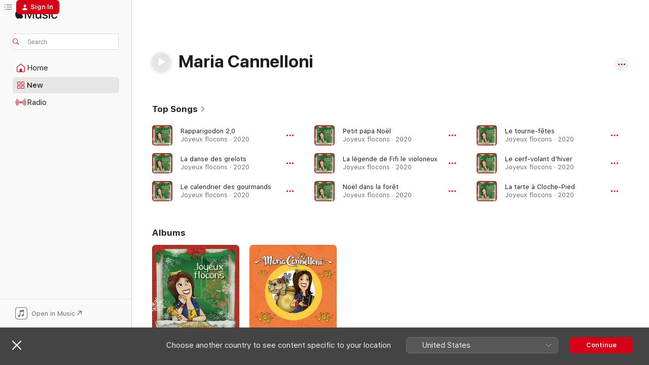

--- FILE ---
content_type: text/html
request_url: https://music.apple.com/ca/artist/maria-cannelloni/1127414005
body_size: 22565
content:
<!DOCTYPE html>
<html dir="ltr" lang="en-CA">
    <head>
        <!-- prettier-ignore -->
        <meta charset="utf-8">
        <!-- prettier-ignore -->
        <meta http-equiv="X-UA-Compatible" content="IE=edge">
        <!-- prettier-ignore -->
        <meta
            name="viewport"
            content="width=device-width,initial-scale=1,interactive-widget=resizes-content"
        >
        <!-- prettier-ignore -->
        <meta name="applicable-device" content="pc,mobile">
        <!-- prettier-ignore -->
        <meta name="referrer" content="strict-origin">
        <!-- prettier-ignore -->
        <link
            rel="apple-touch-icon"
            sizes="180x180"
            href="/assets/favicon/favicon-180.png"
        >
        <!-- prettier-ignore -->
        <link
            rel="icon"
            type="image/png"
            sizes="32x32"
            href="/assets/favicon/favicon-32.png"
        >
        <!-- prettier-ignore -->
        <link
            rel="icon"
            type="image/png"
            sizes="16x16"
            href="/assets/favicon/favicon-16.png"
        >
        <!-- prettier-ignore -->
        <link
            rel="mask-icon"
            href="/assets/favicon/favicon.svg"
            color="#fa233b"
        >
        <!-- prettier-ignore -->
        <link rel="manifest" href="/manifest.json">

        <title>‎Maria Cannelloni - Apple Music</title><!-- HEAD_svelte-1cypuwr_START --><link rel="preconnect" href="//www.apple.com/wss/fonts" crossorigin="anonymous"><link rel="stylesheet" href="//www.apple.com/wss/fonts?families=SF+Pro,v4%7CSF+Pro+Icons,v1&amp;display=swap" type="text/css" referrerpolicy="strict-origin-when-cross-origin"><!-- HEAD_svelte-1cypuwr_END --><!-- HEAD_svelte-eg3hvx_START -->    <meta name="description" content="Listen to music by Maria Cannelloni on Apple Music. Find top songs and albums by Maria Cannelloni, including Rapparigodon 2,0, La danse des grelots and more."> <meta name="keywords" content="listen, Maria Cannelloni, music, songs, Musique francophone, apple music"> <link rel="canonical" href="https://music.apple.com/ca/artist/maria-cannelloni/1127414005">     <meta name="al:ios:app_store_id" content="1108187390"> <meta name="al:ios:app_name" content="Apple Music"> <meta name="apple:content_id" content="1127414005"> <meta name="apple:title" content="Maria Cannelloni"> <meta name="apple:description" content="Listen to music by Maria Cannelloni on Apple Music. Find top songs and albums by Maria Cannelloni, including Rapparigodon 2,0, La danse des grelots and more.">   <meta property="og:title" content="Maria Cannelloni on Apple Music"> <meta property="og:description" content="Listen to music by Maria Cannelloni on Apple Music."> <meta property="og:site_name" content="Apple Music - Web Player"> <meta property="og:url" content="https://music.apple.com/ca/artist/maria-cannelloni/1127414005"> <meta property="og:image" content="https://is1-ssl.mzstatic.com/image/thumb/Music116/v4/90/b0/20/90b0209c-43e1-52ae-4227-c05788475b98/609015645178.jpg/1200x630cw.png"> <meta property="og:image:secure_url" content="https://is1-ssl.mzstatic.com/image/thumb/Music116/v4/90/b0/20/90b0209c-43e1-52ae-4227-c05788475b98/609015645178.jpg/1200x630cw.png"> <meta property="og:image:alt" content="Maria Cannelloni on Apple Music"> <meta property="og:image:width" content="1200"> <meta property="og:image:height" content="630"> <meta property="og:image:type" content="image/png"> <meta property="og:type" content="music.musician"> <meta property="og:locale" content="en_CA">        <meta name="twitter:title" content="Maria Cannelloni on Apple Music"> <meta name="twitter:description" content="Listen to music by Maria Cannelloni on Apple Music."> <meta name="twitter:site" content="@AppleMusic"> <meta name="twitter:image" content="https://is1-ssl.mzstatic.com/image/thumb/Music116/v4/90/b0/20/90b0209c-43e1-52ae-4227-c05788475b98/609015645178.jpg/1200x630cw.png"> <meta name="twitter:image:alt" content="Maria Cannelloni on Apple Music"> <meta name="twitter:card" content="summary_large_image">       <!-- HTML_TAG_START -->
                <script id=schema:music-group type="application/ld+json">
                    {"@context":"http://schema.org","@type":"MusicGroup","name":"Maria Cannelloni","description":"Listen to music by Maria Cannelloni on Apple Music. Find top songs and albums by Maria Cannelloni, including Rapparigodon 2,0, La danse des grelots and more.","image":"https://is1-ssl.mzstatic.com/image/thumb/Music116/v4/90/b0/20/90b0209c-43e1-52ae-4227-c05788475b98/609015645178.jpg/486x486bb.png","genre":["Musique francophone"],"tracks":[{"@type":"MusicRecording","name":"Rapparigodon 2,0","duration":"PT2M40S","url":"https://music.apple.com/ca/song/rapparigodon-2-0/1608992815","offers":{"@type":"Offer","category":"free","price":0},"audio":{"@type":"AudioObject","potentialAction":{"@type":"ListenAction","expectsAcceptanceOf":{"@type":"Offer","category":"free"},"target":{"@type":"EntryPoint","actionPlatform":"https://music.apple.com/ca/song/rapparigodon-2-0/1608992815"}},"name":"Rapparigodon 2,0","contentUrl":"https://audio-ssl.itunes.apple.com/itunes-assets/AudioPreview116/v4/57/f1/19/57f1198f-c371-b487-595e-80f0b5f50c94/mzaf_5612914691048664630.plus.aac.ep.m4a","duration":"PT2M40S","uploadDate":"2020-11-06","thumbnailUrl":"https://is1-ssl.mzstatic.com/image/thumb/Music126/v4/6c/0b/21/6c0b213d-10ae-f1ae-226d-3a255b10fc75/670533955162.jpg/1200x630cw.png"}},{"@type":"MusicRecording","name":"La danse des grelots","duration":"PT2M14S","url":"https://music.apple.com/ca/song/la-danse-des-grelots/1608992802","offers":{"@type":"Offer","category":"free","price":0},"audio":{"@type":"AudioObject","potentialAction":{"@type":"ListenAction","expectsAcceptanceOf":{"@type":"Offer","category":"free"},"target":{"@type":"EntryPoint","actionPlatform":"https://music.apple.com/ca/song/la-danse-des-grelots/1608992802"}},"name":"La danse des grelots","contentUrl":"https://audio-ssl.itunes.apple.com/itunes-assets/AudioPreview126/v4/ec/a2/13/eca21390-ff53-4078-2741-c0d2ff7b49f2/mzaf_1154216094262397986.plus.aac.p.m4a","duration":"PT2M14S","uploadDate":"2020-11-06","thumbnailUrl":"https://is1-ssl.mzstatic.com/image/thumb/Music126/v4/6c/0b/21/6c0b213d-10ae-f1ae-226d-3a255b10fc75/670533955162.jpg/1200x630cw.png"}},{"@type":"MusicRecording","name":"Le calendrier des gourmands","duration":"PT1M45S","url":"https://music.apple.com/ca/song/le-calendrier-des-gourmands/1608992799","offers":{"@type":"Offer","category":"free","price":0},"audio":{"@type":"AudioObject","potentialAction":{"@type":"ListenAction","expectsAcceptanceOf":{"@type":"Offer","category":"free"},"target":{"@type":"EntryPoint","actionPlatform":"https://music.apple.com/ca/song/le-calendrier-des-gourmands/1608992799"}},"name":"Le calendrier des gourmands","contentUrl":"https://audio-ssl.itunes.apple.com/itunes-assets/AudioPreview126/v4/e6/af/ef/e6afef54-2484-8715-8995-73c1869b0ca0/mzaf_5055317163229715674.plus.aac.p.m4a","duration":"PT1M45S","uploadDate":"2020-11-06","thumbnailUrl":"https://is1-ssl.mzstatic.com/image/thumb/Music126/v4/6c/0b/21/6c0b213d-10ae-f1ae-226d-3a255b10fc75/670533955162.jpg/1200x630cw.png"}},{"@type":"MusicRecording","name":"Petit papa Noël","duration":"PT2M38S","url":"https://music.apple.com/ca/song/petit-papa-no%C3%ABl/1608992668","offers":{"@type":"Offer","category":"free","price":0},"audio":{"@type":"AudioObject","potentialAction":{"@type":"ListenAction","expectsAcceptanceOf":{"@type":"Offer","category":"free"},"target":{"@type":"EntryPoint","actionPlatform":"https://music.apple.com/ca/song/petit-papa-no%C3%ABl/1608992668"}},"name":"Petit papa Noël","contentUrl":"https://audio-ssl.itunes.apple.com/itunes-assets/AudioPreview126/v4/f4/81/a6/f481a653-d39a-d87a-fd84-40a61a1b9313/mzaf_7489153867420642078.plus.aac.ep.m4a","duration":"PT2M38S","uploadDate":"2020-11-06","thumbnailUrl":"https://is1-ssl.mzstatic.com/image/thumb/Music126/v4/6c/0b/21/6c0b213d-10ae-f1ae-226d-3a255b10fc75/670533955162.jpg/1200x630cw.png"}},{"@type":"MusicRecording","name":"La légende de Fifi le violoneux","duration":"PT3M39S","url":"https://music.apple.com/ca/song/la-l%C3%A9gende-de-fifi-le-violoneux/1608992664","offers":{"@type":"Offer","category":"free","price":0},"audio":{"@type":"AudioObject","potentialAction":{"@type":"ListenAction","expectsAcceptanceOf":{"@type":"Offer","category":"free"},"target":{"@type":"EntryPoint","actionPlatform":"https://music.apple.com/ca/song/la-l%C3%A9gende-de-fifi-le-violoneux/1608992664"}},"name":"La légende de Fifi le violoneux","contentUrl":"https://audio-ssl.itunes.apple.com/itunes-assets/AudioPreview116/v4/e9/b2/ac/e9b2ac21-fb9d-cb57-20a9-1f9ee78e2664/mzaf_11903046965545212871.plus.aac.ep.m4a","duration":"PT3M39S","uploadDate":"2020-11-06","thumbnailUrl":"https://is1-ssl.mzstatic.com/image/thumb/Music126/v4/6c/0b/21/6c0b213d-10ae-f1ae-226d-3a255b10fc75/670533955162.jpg/1200x630cw.png"}},{"@type":"MusicRecording","name":"Noël dans la forêt","duration":"PT3M23S","url":"https://music.apple.com/ca/song/no%C3%ABl-dans-la-for%C3%AAt/1608992660","offers":{"@type":"Offer","category":"free","price":0},"audio":{"@type":"AudioObject","potentialAction":{"@type":"ListenAction","expectsAcceptanceOf":{"@type":"Offer","category":"free"},"target":{"@type":"EntryPoint","actionPlatform":"https://music.apple.com/ca/song/no%C3%ABl-dans-la-for%C3%AAt/1608992660"}},"name":"Noël dans la forêt","contentUrl":"https://audio-ssl.itunes.apple.com/itunes-assets/AudioPreview126/v4/2e/ab/cf/2eabcf1f-580c-437c-b304-9869fbddcd9b/mzaf_858203232756059521.plus.aac.ep.m4a","duration":"PT3M23S","uploadDate":"2020-11-06","thumbnailUrl":"https://is1-ssl.mzstatic.com/image/thumb/Music126/v4/6c/0b/21/6c0b213d-10ae-f1ae-226d-3a255b10fc75/670533955162.jpg/1200x630cw.png"}},{"@type":"MusicRecording","name":"Le tourne-fêtes","duration":"PT3M21S","url":"https://music.apple.com/ca/song/le-tourne-f%C3%AAtes/1608992657","offers":{"@type":"Offer","category":"free","price":0},"audio":{"@type":"AudioObject","potentialAction":{"@type":"ListenAction","expectsAcceptanceOf":{"@type":"Offer","category":"free"},"target":{"@type":"EntryPoint","actionPlatform":"https://music.apple.com/ca/song/le-tourne-f%C3%AAtes/1608992657"}},"name":"Le tourne-fêtes","contentUrl":"https://audio-ssl.itunes.apple.com/itunes-assets/AudioPreview116/v4/cb/f7/bc/cbf7bcab-26b3-3587-eccc-21bfbd7ebf51/mzaf_2652521863493563589.plus.aac.ep.m4a","duration":"PT3M21S","uploadDate":"2020-11-06","thumbnailUrl":"https://is1-ssl.mzstatic.com/image/thumb/Music126/v4/6c/0b/21/6c0b213d-10ae-f1ae-226d-3a255b10fc75/670533955162.jpg/1200x630cw.png"}},{"@type":"MusicRecording","name":"Le cerf-volant d'hiver","duration":"PT3M36S","url":"https://music.apple.com/ca/song/le-cerf-volant-dhiver/1608992650","offers":{"@type":"Offer","category":"free","price":0},"audio":{"@type":"AudioObject","potentialAction":{"@type":"ListenAction","expectsAcceptanceOf":{"@type":"Offer","category":"free"},"target":{"@type":"EntryPoint","actionPlatform":"https://music.apple.com/ca/song/le-cerf-volant-dhiver/1608992650"}},"name":"Le cerf-volant d'hiver","contentUrl":"https://audio-ssl.itunes.apple.com/itunes-assets/AudioPreview116/v4/b3/86/23/b3862388-a8e2-35a4-44a0-66c00ca1b542/mzaf_11258748371913813170.plus.aac.ep.m4a","duration":"PT3M36S","uploadDate":"2020-11-06","thumbnailUrl":"https://is1-ssl.mzstatic.com/image/thumb/Music126/v4/6c/0b/21/6c0b213d-10ae-f1ae-226d-3a255b10fc75/670533955162.jpg/1200x630cw.png"}},{"@type":"MusicRecording","name":"La tarte à Cloche-Pied","duration":"PT3M15S","url":"https://music.apple.com/ca/song/la-tarte-%C3%A0-cloche-pied/1608992552","offers":{"@type":"Offer","category":"free","price":0},"audio":{"@type":"AudioObject","potentialAction":{"@type":"ListenAction","expectsAcceptanceOf":{"@type":"Offer","category":"free"},"target":{"@type":"EntryPoint","actionPlatform":"https://music.apple.com/ca/song/la-tarte-%C3%A0-cloche-pied/1608992552"}},"name":"La tarte à Cloche-Pied","contentUrl":"https://audio-ssl.itunes.apple.com/itunes-assets/AudioPreview116/v4/cc/75/56/cc7556b4-cc3a-b338-3d62-6e61e8ec2434/mzaf_56197269120878017.plus.aac.ep.m4a","duration":"PT3M15S","uploadDate":"2020-11-06","thumbnailUrl":"https://is1-ssl.mzstatic.com/image/thumb/Music126/v4/6c/0b/21/6c0b213d-10ae-f1ae-226d-3a255b10fc75/670533955162.jpg/1200x630cw.png"}},{"@type":"MusicRecording","name":"Bonhomme Rock Star","duration":"PT3M8S","url":"https://music.apple.com/ca/song/bonhomme-rock-star/1608992549","offers":{"@type":"Offer","category":"free","price":0},"audio":{"@type":"AudioObject","potentialAction":{"@type":"ListenAction","expectsAcceptanceOf":{"@type":"Offer","category":"free"},"target":{"@type":"EntryPoint","actionPlatform":"https://music.apple.com/ca/song/bonhomme-rock-star/1608992549"}},"name":"Bonhomme Rock Star","contentUrl":"https://audio-ssl.itunes.apple.com/itunes-assets/AudioPreview126/v4/3d/46/f8/3d46f8ed-2410-8ed2-8d1e-bb58e54f0521/mzaf_4826242539682878225.plus.aac.ep.m4a","duration":"PT3M8S","uploadDate":"2020-11-06","thumbnailUrl":"https://is1-ssl.mzstatic.com/image/thumb/Music126/v4/6c/0b/21/6c0b213d-10ae-f1ae-226d-3a255b10fc75/670533955162.jpg/1200x630cw.png"}},{"@type":"MusicRecording","name":"Joyeux flocons","duration":"PT2M48S","url":"https://music.apple.com/ca/song/joyeux-flocons/1608992538","offers":{"@type":"Offer","category":"free","price":0},"audio":{"@type":"AudioObject","potentialAction":{"@type":"ListenAction","expectsAcceptanceOf":{"@type":"Offer","category":"free"},"target":{"@type":"EntryPoint","actionPlatform":"https://music.apple.com/ca/song/joyeux-flocons/1608992538"}},"name":"Joyeux flocons","contentUrl":"https://audio-ssl.itunes.apple.com/itunes-assets/AudioPreview116/v4/6f/e8/93/6fe893d5-da4b-85ee-89c5-3e0a2d847746/mzaf_15631037123510476171.plus.aac.ep.m4a","duration":"PT2M48S","uploadDate":"2020-11-06","thumbnailUrl":"https://is1-ssl.mzstatic.com/image/thumb/Music126/v4/6c/0b/21/6c0b213d-10ae-f1ae-226d-3a255b10fc75/670533955162.jpg/1200x630cw.png"}},{"@type":"MusicRecording","name":"Billie Circus","duration":"PT2M40S","url":"https://music.apple.com/ca/song/billie-circus/1608992531","offers":{"@type":"Offer","category":"free","price":0},"audio":{"@type":"AudioObject","potentialAction":{"@type":"ListenAction","expectsAcceptanceOf":{"@type":"Offer","category":"free"},"target":{"@type":"EntryPoint","actionPlatform":"https://music.apple.com/ca/song/billie-circus/1608992531"}},"name":"Billie Circus","contentUrl":"https://audio-ssl.itunes.apple.com/itunes-assets/AudioPreview126/v4/8e/9e/54/8e9e543b-e707-8d54-58f5-0877cc3937ac/mzaf_6911206140953162702.plus.aac.ep.m4a","duration":"PT2M40S","uploadDate":"2020-11-06","thumbnailUrl":"https://is1-ssl.mzstatic.com/image/thumb/Music126/v4/6c/0b/21/6c0b213d-10ae-f1ae-226d-3a255b10fc75/670533955162.jpg/1200x630cw.png"}},{"@type":"MusicRecording","name":"Petits coeurs boum boum","duration":"PT3M14S","url":"https://music.apple.com/ca/song/petits-coeurs-boum-boum/1608992527","offers":{"@type":"Offer","category":"free","price":0},"audio":{"@type":"AudioObject","potentialAction":{"@type":"ListenAction","expectsAcceptanceOf":{"@type":"Offer","category":"free"},"target":{"@type":"EntryPoint","actionPlatform":"https://music.apple.com/ca/song/petits-coeurs-boum-boum/1608992527"}},"name":"Petits coeurs boum boum","contentUrl":"https://audio-ssl.itunes.apple.com/itunes-assets/AudioPreview126/v4/08/1e/51/081e51ab-ed11-0e82-da7c-66ddcdb997ec/mzaf_14687170709041733453.plus.aac.ep.m4a","duration":"PT3M14S","uploadDate":"2020-11-06","thumbnailUrl":"https://is1-ssl.mzstatic.com/image/thumb/Music126/v4/6c/0b/21/6c0b213d-10ae-f1ae-226d-3a255b10fc75/670533955162.jpg/1200x630cw.png"}},{"@type":"MusicRecording","name":"Réveille tes oreilles","duration":"PT3M9S","url":"https://music.apple.com/ca/song/re-veille-tes-oreilles/1608996872","offers":{"@type":"Offer","category":"free","price":0},"audio":{"@type":"AudioObject","potentialAction":{"@type":"ListenAction","expectsAcceptanceOf":{"@type":"Offer","category":"free"},"target":{"@type":"EntryPoint","actionPlatform":"https://music.apple.com/ca/song/re-veille-tes-oreilles/1608996872"}},"name":"Réveille tes oreilles","contentUrl":"https://audio-ssl.itunes.apple.com/itunes-assets/AudioPreview116/v4/4c/dc/cc/4cdcccdf-0f65-5010-60d1-d92066ff7a07/mzaf_2836076735786581626.plus.aac.ep.m4a","duration":"PT3M9S","uploadDate":"2017-11-10","thumbnailUrl":"https://is1-ssl.mzstatic.com/image/thumb/Music116/v4/90/b0/20/90b0209c-43e1-52ae-4227-c05788475b98/609015645178.jpg/1200x630cw.png"}},{"@type":"MusicRecording","name":"La lune dort","duration":"PT1M9S","url":"https://music.apple.com/ca/song/la-lune-dort/1608996870","offers":{"@type":"Offer","category":"free","price":0},"audio":{"@type":"AudioObject","potentialAction":{"@type":"ListenAction","expectsAcceptanceOf":{"@type":"Offer","category":"free"},"target":{"@type":"EntryPoint","actionPlatform":"https://music.apple.com/ca/song/la-lune-dort/1608996870"}},"name":"La lune dort","contentUrl":"https://audio-ssl.itunes.apple.com/itunes-assets/AudioPreview126/v4/21/53/04/2153043b-a933-b56a-237a-56165d9a727f/mzaf_7941651431184378173.plus.aac.p.m4a","duration":"PT1M9S","uploadDate":"2017-11-10","thumbnailUrl":"https://is1-ssl.mzstatic.com/image/thumb/Music116/v4/90/b0/20/90b0209c-43e1-52ae-4227-c05788475b98/609015645178.jpg/1200x630cw.png"}},{"@type":"MusicRecording","name":"Fil d’étoile","duration":"PT3M16S","url":"https://music.apple.com/ca/song/fil-de-toile/1608996867","offers":{"@type":"Offer","category":"free","price":0},"audio":{"@type":"AudioObject","potentialAction":{"@type":"ListenAction","expectsAcceptanceOf":{"@type":"Offer","category":"free"},"target":{"@type":"EntryPoint","actionPlatform":"https://music.apple.com/ca/song/fil-de-toile/1608996867"}},"name":"Fil d’étoile","contentUrl":"https://audio-ssl.itunes.apple.com/itunes-assets/AudioPreview126/v4/2d/05/16/2d05164a-5223-dbb8-cd6b-51f9765ae0f3/mzaf_3743371484986324685.plus.aac.ep.m4a","duration":"PT3M16S","uploadDate":"2017-11-10","thumbnailUrl":"https://is1-ssl.mzstatic.com/image/thumb/Music116/v4/90/b0/20/90b0209c-43e1-52ae-4227-c05788475b98/609015645178.jpg/1200x630cw.png"}},{"@type":"MusicRecording","name":"Le printemps","duration":"PT2M30S","url":"https://music.apple.com/ca/song/le-printemps/1608996865","offers":{"@type":"Offer","category":"free","price":0},"audio":{"@type":"AudioObject","potentialAction":{"@type":"ListenAction","expectsAcceptanceOf":{"@type":"Offer","category":"free"},"target":{"@type":"EntryPoint","actionPlatform":"https://music.apple.com/ca/song/le-printemps/1608996865"}},"name":"Le printemps","contentUrl":"https://audio-ssl.itunes.apple.com/itunes-assets/AudioPreview126/v4/bd/bb/19/bdbb19de-243c-c89f-f366-2f7de92c8b3e/mzaf_11877248733475609315.plus.aac.ep.m4a","duration":"PT2M30S","uploadDate":"2017-11-10","thumbnailUrl":"https://is1-ssl.mzstatic.com/image/thumb/Music116/v4/90/b0/20/90b0209c-43e1-52ae-4227-c05788475b98/609015645178.jpg/1200x630cw.png"}},{"@type":"MusicRecording","name":"Une valse pour Cloche-Pied","duration":"PT2M53S","url":"https://music.apple.com/ca/song/une-valse-pour-cloche-pied/1608996864","offers":{"@type":"Offer","category":"free","price":0},"audio":{"@type":"AudioObject","potentialAction":{"@type":"ListenAction","expectsAcceptanceOf":{"@type":"Offer","category":"free"},"target":{"@type":"EntryPoint","actionPlatform":"https://music.apple.com/ca/song/une-valse-pour-cloche-pied/1608996864"}},"name":"Une valse pour Cloche-Pied","contentUrl":"https://audio-ssl.itunes.apple.com/itunes-assets/AudioPreview116/v4/9d/57/4c/9d574cd2-853f-7db3-b082-f1be22a9ca1a/mzaf_17789225008651849564.plus.aac.ep.m4a","duration":"PT2M53S","uploadDate":"2017-11-10","thumbnailUrl":"https://is1-ssl.mzstatic.com/image/thumb/Music116/v4/90/b0/20/90b0209c-43e1-52ae-4227-c05788475b98/609015645178.jpg/1200x630cw.png"}},{"@type":"MusicRecording","name":"La lune danse","duration":"PT3M34S","url":"https://music.apple.com/ca/song/la-lune-danse/1608996860","offers":{"@type":"Offer","category":"free","price":0},"audio":{"@type":"AudioObject","potentialAction":{"@type":"ListenAction","expectsAcceptanceOf":{"@type":"Offer","category":"free"},"target":{"@type":"EntryPoint","actionPlatform":"https://music.apple.com/ca/song/la-lune-danse/1608996860"}},"name":"La lune danse","contentUrl":"https://audio-ssl.itunes.apple.com/itunes-assets/AudioPreview126/v4/48/c8/4b/48c84b5c-0481-f27c-7479-984c1d929be2/mzaf_8283577465382105241.plus.aac.ep.m4a","duration":"PT3M34S","uploadDate":"2017-11-10","thumbnailUrl":"https://is1-ssl.mzstatic.com/image/thumb/Music116/v4/90/b0/20/90b0209c-43e1-52ae-4227-c05788475b98/609015645178.jpg/1200x630cw.png"}},{"@type":"MusicRecording","name":"Ravioli Boogie","duration":"PT2M57S","url":"https://music.apple.com/ca/song/ravioli-boogie/1608996857","offers":{"@type":"Offer","category":"free","price":0},"audio":{"@type":"AudioObject","potentialAction":{"@type":"ListenAction","expectsAcceptanceOf":{"@type":"Offer","category":"free"},"target":{"@type":"EntryPoint","actionPlatform":"https://music.apple.com/ca/song/ravioli-boogie/1608996857"}},"name":"Ravioli Boogie","contentUrl":"https://audio-ssl.itunes.apple.com/itunes-assets/AudioPreview116/v4/84/d1/7f/84d17f9a-48ba-a495-5016-283237488e2b/mzaf_6059410464867089198.plus.aac.ep.m4a","duration":"PT2M57S","uploadDate":"2017-11-10","thumbnailUrl":"https://is1-ssl.mzstatic.com/image/thumb/Music116/v4/90/b0/20/90b0209c-43e1-52ae-4227-c05788475b98/609015645178.jpg/1200x630cw.png"}},{"@type":"MusicRecording","name":"Pâtes en folie","duration":"PT1M17S","url":"https://music.apple.com/ca/song/pa-tes-en-folie/1608996855","offers":{"@type":"Offer","category":"free","price":0},"audio":{"@type":"AudioObject","potentialAction":{"@type":"ListenAction","expectsAcceptanceOf":{"@type":"Offer","category":"free"},"target":{"@type":"EntryPoint","actionPlatform":"https://music.apple.com/ca/song/pa-tes-en-folie/1608996855"}},"name":"Pâtes en folie","contentUrl":"https://audio-ssl.itunes.apple.com/itunes-assets/AudioPreview116/v4/45/ff/f7/45fff79a-2b95-d567-36bc-4af8816939f2/mzaf_12819590634811075758.plus.aac.p.m4a","duration":"PT1M17S","uploadDate":"2017-11-10","thumbnailUrl":"https://is1-ssl.mzstatic.com/image/thumb/Music116/v4/90/b0/20/90b0209c-43e1-52ae-4227-c05788475b98/609015645178.jpg/1200x630cw.png"}},{"@type":"MusicRecording","name":"Rapparigodon","duration":"PT2M27S","url":"https://music.apple.com/ca/song/rapparigodon/1608996853","offers":{"@type":"Offer","category":"free","price":0},"audio":{"@type":"AudioObject","potentialAction":{"@type":"ListenAction","expectsAcceptanceOf":{"@type":"Offer","category":"free"},"target":{"@type":"EntryPoint","actionPlatform":"https://music.apple.com/ca/song/rapparigodon/1608996853"}},"name":"Rapparigodon","contentUrl":"https://audio-ssl.itunes.apple.com/itunes-assets/AudioPreview126/v4/f2/e6/fa/f2e6faa7-6cc4-75d7-cc2a-9d998f8ac555/mzaf_10764773079823549587.plus.aac.p.m4a","duration":"PT2M27S","uploadDate":"2017-11-10","thumbnailUrl":"https://is1-ssl.mzstatic.com/image/thumb/Music116/v4/90/b0/20/90b0209c-43e1-52ae-4227-c05788475b98/609015645178.jpg/1200x630cw.png"}},{"@type":"MusicRecording","name":"Les matous","duration":"PT3M18S","url":"https://music.apple.com/ca/song/les-matous/1608996850","offers":{"@type":"Offer","category":"free","price":0},"audio":{"@type":"AudioObject","potentialAction":{"@type":"ListenAction","expectsAcceptanceOf":{"@type":"Offer","category":"free"},"target":{"@type":"EntryPoint","actionPlatform":"https://music.apple.com/ca/song/les-matous/1608996850"}},"name":"Les matous","contentUrl":"https://audio-ssl.itunes.apple.com/itunes-assets/AudioPreview116/v4/7f/61/4d/7f614d70-0629-e9b5-54d8-339a10656d18/mzaf_7942224568973940535.plus.aac.ep.m4a","duration":"PT3M18S","uploadDate":"2017-11-10","thumbnailUrl":"https://is1-ssl.mzstatic.com/image/thumb/Music116/v4/90/b0/20/90b0209c-43e1-52ae-4227-c05788475b98/609015645178.jpg/1200x630cw.png"}},{"@type":"MusicRecording","name":"Au joyeux fourneau","duration":"PT2M30S","url":"https://music.apple.com/ca/song/au-joyeux-fourneau/1608996847","offers":{"@type":"Offer","category":"free","price":0},"audio":{"@type":"AudioObject","potentialAction":{"@type":"ListenAction","expectsAcceptanceOf":{"@type":"Offer","category":"free"},"target":{"@type":"EntryPoint","actionPlatform":"https://music.apple.com/ca/song/au-joyeux-fourneau/1608996847"}},"name":"Au joyeux fourneau","contentUrl":"https://audio-ssl.itunes.apple.com/itunes-assets/AudioPreview116/v4/c4/a9/b5/c4a9b5be-32b4-58b2-c087-7589933ecd06/mzaf_8073277948393300318.plus.aac.ep.m4a","duration":"PT2M30S","uploadDate":"2017-11-10","thumbnailUrl":"https://is1-ssl.mzstatic.com/image/thumb/Music116/v4/90/b0/20/90b0209c-43e1-52ae-4227-c05788475b98/609015645178.jpg/1200x630cw.png"}}],"albums":[{"@type":"MusicAlbum","image":"https://is1-ssl.mzstatic.com/image/thumb/Music126/v4/6c/0b/21/6c0b213d-10ae-f1ae-226d-3a255b10fc75/670533955162.jpg/486x486bb.png","url":"https://music.apple.com/ca/album/joyeux-flocons/1608992373","name":"Joyeux flocons","byArtist":{"@type":"MusicGroup","url":"https://music.apple.com/ca/artist/maria-cannelloni/1127414005","name":"Maria Cannelloni"}},{"@type":"MusicAlbum","image":"https://is1-ssl.mzstatic.com/image/thumb/Music116/v4/90/b0/20/90b0209c-43e1-52ae-4227-c05788475b98/609015645178.jpg/486x486bb.png","url":"https://music.apple.com/ca/album/maria-cannelloni/1608996593","name":"Maria Cannelloni","byArtist":{"@type":"MusicGroup","url":"https://music.apple.com/ca/artist/maria-cannelloni/1127414005","name":"Maria Cannelloni"}}],"url":"https://music.apple.com/ca/artist/maria-cannelloni/1127414005","potentialAction":{"@type":"ListenAction","expectsAcceptanceOf":{"@type":"Offer","category":"free"},"target":{"@type":"EntryPoint","actionPlatform":"https://music.apple.com/ca/artist/maria-cannelloni/1127414005"}}}
                </script>
                <!-- HTML_TAG_END -->    <!-- HEAD_svelte-eg3hvx_END -->
      <script type="module" crossorigin src="/assets/index~90a29058ba.js"></script>
      <link rel="stylesheet" href="/assets/index~fbf29d0525.css">
      <script type="module">import.meta.url;import("_").catch(()=>1);async function* g(){};window.__vite_is_modern_browser=true;</script>
      <script type="module">!function(){if(window.__vite_is_modern_browser)return;console.warn("vite: loading legacy chunks, syntax error above and the same error below should be ignored");var e=document.getElementById("vite-legacy-polyfill"),n=document.createElement("script");n.src=e.src,n.onload=function(){System.import(document.getElementById('vite-legacy-entry').getAttribute('data-src'))},document.body.appendChild(n)}();</script>
    </head>
    <body>
        
        <script
            async
            src="/includes/js-cdn/musickit/v3/amp/musickit.js"
        ></script>
        <script
            type="module"
            async
            src="/includes/js-cdn/musickit/v3/components/musickit-components/musickit-components.esm.js"
        ></script>
        <script
            nomodule
            async
            src="/includes/js-cdn/musickit/v3/components/musickit-components/musickit-components.js"
        ></script>
        <svg style="display: none" xmlns="http://www.w3.org/2000/svg">
            <symbol id="play-circle-fill" viewBox="0 0 60 60">
                <path
                    class="icon-circle-fill__circle"
                    fill="var(--iconCircleFillBG, transparent)"
                    d="M30 60c16.411 0 30-13.617 30-30C60 13.588 46.382 0 29.971 0 13.588 0 .001 13.588.001 30c0 16.383 13.617 30 30 30Z"
                />
                <path
                    fill="var(--iconFillArrow, var(--keyColor, black))"
                    d="M24.411 41.853c-1.41.853-3.028.177-3.028-1.294V19.47c0-1.44 1.735-2.058 3.028-1.294l17.265 10.235a1.89 1.89 0 0 1 0 3.265L24.411 41.853Z"
                />
            </symbol>
        </svg>
        <div class="body-container">
              <div class="app-container svelte-t3vj1e" data-testid="app-container">   <div class="header svelte-rjjbqs" data-testid="header"><nav data-testid="navigation" class="navigation svelte-13li0vp"><div class="navigation__header svelte-13li0vp"><div data-testid="logo" class="logo svelte-1o7dz8w"> <a aria-label="Apple Music" role="img" href="https://music.apple.com/ca/home" class="svelte-1o7dz8w"><svg height="20" viewBox="0 0 83 20" width="83" xmlns="http://www.w3.org/2000/svg" class="logo" aria-hidden="true"><path d="M34.752 19.746V6.243h-.088l-5.433 13.503h-2.074L21.711 6.243h-.087v13.503h-2.548V1.399h3.235l5.833 14.621h.1l5.82-14.62h3.248v18.347h-2.56zm16.649 0h-2.586v-2.263h-.062c-.725 1.602-2.061 2.504-4.072 2.504-2.86 0-4.61-1.894-4.61-4.958V6.37h2.698v8.125c0 2.034.95 3.127 2.81 3.127 1.95 0 3.124-1.373 3.124-3.458V6.37H51.4v13.376zm7.394-13.618c3.06 0 5.046 1.73 5.134 4.196h-2.536c-.15-1.296-1.087-2.11-2.598-2.11-1.462 0-2.436.724-2.436 1.793 0 .839.6 1.41 2.023 1.741l2.136.496c2.686.636 3.71 1.704 3.71 3.636 0 2.442-2.236 4.12-5.333 4.12-3.285 0-5.26-1.64-5.509-4.183h2.673c.25 1.398 1.187 2.085 2.836 2.085 1.623 0 2.623-.687 2.623-1.78 0-.865-.487-1.373-1.924-1.704l-2.136-.508c-2.498-.585-3.735-1.806-3.735-3.75 0-2.391 2.049-4.032 5.072-4.032zM66.1 2.836c0-.878.7-1.577 1.561-1.577.862 0 1.55.7 1.55 1.577 0 .864-.688 1.576-1.55 1.576a1.573 1.573 0 0 1-1.56-1.576zm.212 3.534h2.698v13.376h-2.698zm14.089 4.603c-.275-1.424-1.324-2.556-3.085-2.556-2.086 0-3.46 1.767-3.46 4.64 0 2.938 1.386 4.642 3.485 4.642 1.66 0 2.748-.928 3.06-2.48H83C82.713 18.067 80.477 20 77.317 20c-3.76 0-6.208-2.62-6.208-6.942 0-4.247 2.448-6.93 6.183-6.93 3.385 0 5.446 2.213 5.683 4.845h-2.573zM10.824 3.189c-.698.834-1.805 1.496-2.913 1.398-.145-1.128.41-2.33 1.036-3.065C9.644.662 10.848.05 11.835 0c.121 1.178-.336 2.33-1.01 3.19zm.999 1.619c.624.049 2.425.244 3.578 1.98-.096.074-2.137 1.272-2.113 3.79.024 3.01 2.593 4.012 2.617 4.037-.024.074-.407 1.419-1.344 2.812-.817 1.224-1.657 2.422-3.002 2.447-1.297.024-1.73-.783-3.218-.783-1.489 0-1.97.758-3.194.807-1.297.048-2.28-1.297-3.097-2.52C.368 14.908-.904 10.408.825 7.375c.84-1.516 2.377-2.47 4.034-2.495 1.273-.023 2.45.857 3.218.857.769 0 2.137-1.027 3.746-.93z"></path></svg></a>   </div> <div class="search-input-wrapper svelte-nrtdem" data-testid="search-input"><div data-testid="amp-search-input" aria-controls="search-suggestions" aria-expanded="false" aria-haspopup="listbox" aria-owns="search-suggestions" class="search-input-container svelte-rg26q6" tabindex="-1" role=""><div class="flex-container svelte-rg26q6"><form id="search-input-form" class="svelte-rg26q6"><svg height="16" width="16" viewBox="0 0 16 16" class="search-svg" aria-hidden="true"><path d="M11.87 10.835c.018.015.035.03.051.047l3.864 3.863a.735.735 0 1 1-1.04 1.04l-3.863-3.864a.744.744 0 0 1-.047-.051 6.667 6.667 0 1 1 1.035-1.035zM6.667 12a5.333 5.333 0 1 0 0-10.667 5.333 5.333 0 0 0 0 10.667z"></path></svg> <input aria-autocomplete="list" aria-multiline="false" aria-controls="search-suggestions" placeholder="Search" spellcheck="false" autocomplete="off" autocorrect="off" autocapitalize="off" type="text" inputmode="search" class="search-input__text-field svelte-rg26q6" data-testid="search-input__text-field"></form> </div> <div data-testid="search-scope-bar"></div>   </div> </div></div> <div data-testid="navigation-content" class="navigation__content svelte-13li0vp" id="navigation" aria-hidden="false"><div class="navigation__scrollable-container svelte-13li0vp"><div data-testid="navigation-items-primary" class="navigation-items navigation-items--primary svelte-ng61m8"> <ul class="navigation-items__list svelte-ng61m8">  <li class="navigation-item navigation-item__home svelte-1a5yt87" aria-selected="false" data-testid="navigation-item"> <a href="https://music.apple.com/ca/home" class="navigation-item__link svelte-1a5yt87" role="button" data-testid="home" aria-pressed="false"><div class="navigation-item__content svelte-zhx7t9"> <span class="navigation-item__icon svelte-zhx7t9"> <svg width="24" height="24" viewBox="0 0 24 24" xmlns="http://www.w3.org/2000/svg" aria-hidden="true"><path d="M5.93 20.16a1.94 1.94 0 0 1-1.43-.502c-.334-.335-.502-.794-.502-1.393v-7.142c0-.362.062-.688.177-.953.123-.264.326-.529.6-.75l6.145-5.157c.176-.141.344-.247.52-.318.176-.07.362-.105.564-.105.194 0 .388.035.565.105.176.07.352.177.52.318l6.146 5.158c.273.23.467.476.59.75.124.264.177.59.177.96v7.134c0 .59-.159 1.058-.503 1.393-.335.335-.811.503-1.428.503H5.929Zm12.14-1.172c.221 0 .406-.07.547-.212a.688.688 0 0 0 .22-.511v-7.142c0-.177-.026-.344-.087-.459a.97.97 0 0 0-.265-.353l-6.154-5.149a.756.756 0 0 0-.177-.115.37.37 0 0 0-.15-.035.37.37 0 0 0-.158.035l-.177.115-6.145 5.15a.982.982 0 0 0-.274.352 1.13 1.13 0 0 0-.088.468v7.133c0 .203.08.379.23.511a.744.744 0 0 0 .546.212h12.133Zm-8.323-4.7c0-.176.062-.326.177-.432a.6.6 0 0 1 .423-.159h3.315c.176 0 .326.053.432.16s.159.255.159.431v4.973H9.756v-4.973Z"></path></svg> </span> <span class="navigation-item__label svelte-zhx7t9"> Home </span> </div></a>  </li>  <li class="navigation-item navigation-item__new svelte-1a5yt87" aria-selected="false" data-testid="navigation-item"> <a href="https://music.apple.com/ca/new" class="navigation-item__link svelte-1a5yt87" role="button" data-testid="new" aria-pressed="false"><div class="navigation-item__content svelte-zhx7t9"> <span class="navigation-item__icon svelte-zhx7t9"> <svg height="24" viewBox="0 0 24 24" width="24" aria-hidden="true"><path d="M9.92 11.354c.966 0 1.453-.487 1.453-1.49v-3.4c0-1.004-.487-1.483-1.453-1.483H6.452C5.487 4.981 5 5.46 5 6.464v3.4c0 1.003.487 1.49 1.452 1.49zm7.628 0c.965 0 1.452-.487 1.452-1.49v-3.4c0-1.004-.487-1.483-1.452-1.483h-3.46c-.974 0-1.46.479-1.46 1.483v3.4c0 1.003.486 1.49 1.46 1.49zm-7.65-1.073h-3.43c-.266 0-.396-.137-.396-.418v-3.4c0-.273.13-.41.396-.41h3.43c.265 0 .402.137.402.41v3.4c0 .281-.137.418-.403.418zm7.634 0h-3.43c-.273 0-.402-.137-.402-.418v-3.4c0-.273.129-.41.403-.41h3.43c.265 0 .395.137.395.41v3.4c0 .281-.13.418-.396.418zm-7.612 8.7c.966 0 1.453-.48 1.453-1.483v-3.407c0-.996-.487-1.483-1.453-1.483H6.452c-.965 0-1.452.487-1.452 1.483v3.407c0 1.004.487 1.483 1.452 1.483zm7.628 0c.965 0 1.452-.48 1.452-1.483v-3.407c0-.996-.487-1.483-1.452-1.483h-3.46c-.974 0-1.46.487-1.46 1.483v3.407c0 1.004.486 1.483 1.46 1.483zm-7.65-1.072h-3.43c-.266 0-.396-.137-.396-.41v-3.4c0-.282.13-.418.396-.418h3.43c.265 0 .402.136.402.418v3.4c0 .273-.137.41-.403.41zm7.634 0h-3.43c-.273 0-.402-.137-.402-.41v-3.4c0-.282.129-.418.403-.418h3.43c.265 0 .395.136.395.418v3.4c0 .273-.13.41-.396.41z" fill-opacity=".95"></path></svg> </span> <span class="navigation-item__label svelte-zhx7t9"> New </span> </div></a>  </li>  <li class="navigation-item navigation-item__radio svelte-1a5yt87" aria-selected="false" data-testid="navigation-item"> <a href="https://music.apple.com/ca/radio" class="navigation-item__link svelte-1a5yt87" role="button" data-testid="radio" aria-pressed="false"><div class="navigation-item__content svelte-zhx7t9"> <span class="navigation-item__icon svelte-zhx7t9"> <svg width="24" height="24" viewBox="0 0 24 24" xmlns="http://www.w3.org/2000/svg" aria-hidden="true"><path d="M19.359 18.57C21.033 16.818 22 14.461 22 11.89s-.967-4.93-2.641-6.68c-.276-.292-.653-.26-.868-.023-.222.246-.176.591.085.868 1.466 1.535 2.272 3.593 2.272 5.835 0 2.241-.806 4.3-2.272 5.835-.261.268-.307.621-.085.86.215.245.592.276.868-.016zm-13.85.014c.222-.238.176-.59-.085-.86-1.474-1.535-2.272-3.593-2.272-5.834 0-2.242.798-4.3 2.272-5.835.261-.277.307-.622.085-.868-.215-.238-.592-.269-.868.023C2.967 6.96 2 9.318 2 11.89s.967 4.929 2.641 6.68c.276.29.653.26.868.014zm1.957-1.873c.223-.253.162-.583-.1-.867-.951-1.068-1.473-2.45-1.473-3.954 0-1.505.522-2.887 1.474-3.954.26-.284.322-.614.1-.876-.23-.26-.622-.26-.891.039-1.175 1.274-1.827 2.963-1.827 4.79 0 1.82.652 3.517 1.827 4.784.269.3.66.307.89.038zm9.958-.038c1.175-1.267 1.827-2.964 1.827-4.783 0-1.828-.652-3.517-1.827-4.791-.269-.3-.66-.3-.89-.039-.23.262-.162.592.092.876.96 1.067 1.481 2.449 1.481 3.954 0 1.504-.522 2.886-1.481 3.954-.254.284-.323.614-.092.867.23.269.621.261.89-.038zm-8.061-1.966c.23-.26.13-.568-.092-.883-.415-.522-.63-1.197-.63-1.934 0-.737.215-1.413.63-1.943.222-.307.322-.614.092-.875s-.653-.261-.906.054a4.385 4.385 0 0 0-.968 2.764 4.38 4.38 0 0 0 .968 2.756c.253.322.675.322.906.061zm6.18-.061a4.38 4.38 0 0 0 .968-2.756 4.385 4.385 0 0 0-.968-2.764c-.253-.315-.675-.315-.906-.054-.23.261-.138.568.092.875.415.53.63 1.206.63 1.943 0 .737-.215 1.412-.63 1.934-.23.315-.322.622-.092.883s.653.261.906-.061zm-3.547-.967c.96 0 1.789-.814 1.789-1.797s-.83-1.789-1.789-1.789c-.96 0-1.781.806-1.781 1.789 0 .983.821 1.797 1.781 1.797z"></path></svg> </span> <span class="navigation-item__label svelte-zhx7t9"> Radio </span> </div></a>  </li>  <li class="navigation-item navigation-item__search svelte-1a5yt87" aria-selected="false" data-testid="navigation-item"> <a href="https://music.apple.com/ca/search" class="navigation-item__link svelte-1a5yt87" role="button" data-testid="search" aria-pressed="false"><div class="navigation-item__content svelte-zhx7t9"> <span class="navigation-item__icon svelte-zhx7t9"> <svg height="24" viewBox="0 0 24 24" width="24" aria-hidden="true"><path d="M17.979 18.553c.476 0 .813-.366.813-.835a.807.807 0 0 0-.235-.586l-3.45-3.457a5.61 5.61 0 0 0 1.158-3.413c0-3.098-2.535-5.633-5.633-5.633C7.542 4.63 5 7.156 5 10.262c0 3.098 2.534 5.632 5.632 5.632a5.614 5.614 0 0 0 3.274-1.055l3.472 3.472a.835.835 0 0 0 .6.242zm-7.347-3.875c-2.417 0-4.416-2-4.416-4.416 0-2.417 2-4.417 4.416-4.417 2.417 0 4.417 2 4.417 4.417s-2 4.416-4.417 4.416z" fill-opacity=".95"></path></svg> </span> <span class="navigation-item__label svelte-zhx7t9"> Search </span> </div></a>  </li></ul> </div>   </div> <div class="navigation__native-cta"><div slot="native-cta"><div data-testid="native-cta" class="native-cta svelte-1t4vswz  native-cta--authenticated"><button class="native-cta__button svelte-1t4vswz" data-testid="native-cta-button"><span class="native-cta__app-icon svelte-1t4vswz"><svg width="24" height="24" xmlns="http://www.w3.org/2000/svg" xml:space="preserve" style="fill-rule:evenodd;clip-rule:evenodd;stroke-linejoin:round;stroke-miterlimit:2" viewBox="0 0 24 24" slot="app-icon" aria-hidden="true"><path d="M22.567 1.496C21.448.393 19.956.045 17.293.045H6.566c-2.508 0-4.028.376-5.12 1.465C.344 2.601 0 4.09 0 6.611v10.727c0 2.695.33 4.18 1.432 5.257 1.106 1.103 2.595 1.45 5.275 1.45h10.586c2.663 0 4.169-.347 5.274-1.45C23.656 21.504 24 20.033 24 17.338V6.752c0-2.694-.344-4.179-1.433-5.256Zm.411 4.9v11.299c0 1.898-.338 3.286-1.188 4.137-.851.864-2.256 1.191-4.141 1.191H6.35c-1.884 0-3.303-.341-4.154-1.191-.85-.851-1.174-2.239-1.174-4.137V6.54c0-2.014.324-3.445 1.16-4.295.851-.864 2.312-1.177 4.313-1.177h11.154c1.885 0 3.29.341 4.141 1.191.864.85 1.188 2.239 1.188 4.137Z" style="fill-rule:nonzero"></path><path d="M7.413 19.255c.987 0 2.48-.728 2.48-2.672v-6.385c0-.35.063-.428.378-.494l5.298-1.095c.351-.067.534.025.534.333l.035 4.286c0 .337-.182.586-.53.652l-1.014.228c-1.361.3-2.007.923-2.007 1.937 0 1.017.79 1.748 1.926 1.748.986 0 2.444-.679 2.444-2.64V5.654c0-.636-.279-.821-1.016-.66L9.646 6.298c-.448.091-.674.329-.674.699l.035 7.697c0 .336-.148.546-.446.613l-1.067.21c-1.329.266-1.986.93-1.986 1.993 0 1.017.786 1.745 1.905 1.745Z" style="fill-rule:nonzero"></path></svg></span> <span class="native-cta__label svelte-1t4vswz">Open in Music</span> <span class="native-cta__arrow svelte-1t4vswz"><svg height="16" width="16" viewBox="0 0 16 16" class="native-cta-action" aria-hidden="true"><path d="M1.559 16 13.795 3.764v8.962H16V0H3.274v2.205h8.962L0 14.441 1.559 16z"></path></svg></span></button> </div>  </div></div></div> </nav> </div>  <div class="player-bar player-bar__floating-player svelte-1rr9v04" data-testid="player-bar" aria-label="Music controls" aria-hidden="false">   </div>   <div id="scrollable-page" class="scrollable-page svelte-mt0bfj" data-main-content data-testid="main-section" aria-hidden="false"><main data-testid="main" class="svelte-bzjlhs"><div class="content-container svelte-bzjlhs" data-testid="content-container"><div class="search-input-wrapper svelte-nrtdem" data-testid="search-input"><div data-testid="amp-search-input" aria-controls="search-suggestions" aria-expanded="false" aria-haspopup="listbox" aria-owns="search-suggestions" class="search-input-container svelte-rg26q6" tabindex="-1" role=""><div class="flex-container svelte-rg26q6"><form id="search-input-form" class="svelte-rg26q6"><svg height="16" width="16" viewBox="0 0 16 16" class="search-svg" aria-hidden="true"><path d="M11.87 10.835c.018.015.035.03.051.047l3.864 3.863a.735.735 0 1 1-1.04 1.04l-3.863-3.864a.744.744 0 0 1-.047-.051 6.667 6.667 0 1 1 1.035-1.035zM6.667 12a5.333 5.333 0 1 0 0-10.667 5.333 5.333 0 0 0 0 10.667z"></path></svg> <input value="" aria-autocomplete="list" aria-multiline="false" aria-controls="search-suggestions" placeholder="Search" spellcheck="false" autocomplete="off" autocorrect="off" autocapitalize="off" type="text" inputmode="search" class="search-input__text-field svelte-rg26q6" data-testid="search-input__text-field"></form> </div> <div data-testid="search-scope-bar"> </div>   </div> </div>      <div class="section svelte-wa5vzl" data-testid="section-container" aria-label="Featured"> <div class="section-content svelte-wa5vzl" data-testid="section-content"> <div data-testid="artist-detail-header" class="artist-header svelte-1xfsgte    artist-header--no-artwork" style=""> <div class="artist-header__name-container svelte-1xfsgte"> <h1 data-testid="artist-header-name" class="artist-header__name svelte-1xfsgte">Maria Cannelloni</h1>  <span class="artist-header__play-button svelte-1xfsgte"><button aria-label="Play" class="play-button svelte-19j07e7 play-button--platter    is-stand-alone    is-filled" data-testid="play-button"><svg aria-hidden="true" class="icon play-svg" data-testid="play-icon" iconState="play"><use href="#play-circle-fill"></use></svg> </button></span>   <span class="artist-header__context-menu svelte-1xfsgte"><amp-contextual-menu-button config="[object Object]" class="svelte-dj0bcp"> <span aria-label="MORE" class="more-button svelte-dj0bcp more-button--platter  more-button--material" data-testid="more-button" slot="trigger-content"><svg width="28" height="28" viewBox="0 0 28 28" class="glyph" xmlns="http://www.w3.org/2000/svg"><circle fill="var(--iconCircleFill, transparent)" cx="14" cy="14" r="14"></circle><path fill="var(--iconEllipsisFill, white)" d="M10.105 14c0-.87-.687-1.55-1.564-1.55-.862 0-1.557.695-1.557 1.55 0 .848.695 1.55 1.557 1.55.855 0 1.564-.702 1.564-1.55zm5.437 0c0-.87-.68-1.55-1.542-1.55A1.55 1.55 0 0012.45 14c0 .848.695 1.55 1.55 1.55.848 0 1.542-.702 1.542-1.55zm5.474 0c0-.87-.687-1.55-1.557-1.55-.87 0-1.564.695-1.564 1.55 0 .848.694 1.55 1.564 1.55.848 0 1.557-.702 1.557-1.55z"></path></svg></span> </amp-contextual-menu-button></span></div> </div></div>   </div><div class="section svelte-wa5vzl" data-testid="section-container"> <div class="section-content svelte-wa5vzl" data-testid="section-content"> <div class="spacer-wrapper svelte-14fis98"></div></div>   </div><div class="section svelte-wa5vzl" data-testid="section-container" aria-label="Top Songs"> <div class="section-content svelte-wa5vzl" data-testid="section-content"><div class="header svelte-fr9z27">  <div class="header-title-wrapper svelte-fr9z27">    <h2 class="title svelte-fr9z27 title-link" data-testid="header-title"><button type="button" class="title__button svelte-fr9z27" role="link" tabindex="0"><span class="dir-wrapper" dir="auto">Top Songs</span> <svg class="chevron" xmlns="http://www.w3.org/2000/svg" viewBox="0 0 64 64" aria-hidden="true"><path d="M19.817 61.863c1.48 0 2.672-.515 3.702-1.546l24.243-23.63c1.352-1.385 1.996-2.737 2.028-4.443 0-1.674-.644-3.09-2.028-4.443L23.519 4.138c-1.03-.998-2.253-1.513-3.702-1.513-2.994 0-5.409 2.382-5.409 5.344 0 1.481.612 2.833 1.739 3.96l20.99 20.347-20.99 20.283c-1.127 1.126-1.739 2.478-1.739 3.96 0 2.93 2.415 5.344 5.409 5.344Z"></path></svg></button></h2> </div>   </div>   <div class="svelte-1dd7dqt shelf"><section data-testid="shelf-component" class="shelf-grid shelf-grid--onhover svelte-12rmzef" style="
            --grid-max-content-xsmall: 270px; --grid-column-gap-xsmall: 10px; --grid-row-gap-xsmall: 0px; --grid-small: 2; --grid-column-gap-small: 20px; --grid-row-gap-small: 0px; --grid-medium: 3; --grid-column-gap-medium: 20px; --grid-row-gap-medium: 0px; --grid-large: 4; --grid-column-gap-large: 20px; --grid-row-gap-large: 0px; --grid-xlarge: 4; --grid-column-gap-xlarge: 20px; --grid-row-gap-xlarge: 0px;
            --grid-type: TrackLockupsShelf;
            --grid-rows: 3;
            --standard-lockup-shadow-offset: 15px;
            
        "> <div class="shelf-grid__body svelte-12rmzef" data-testid="shelf-body">   <button disabled aria-label="Previous Page" type="button" class="shelf-grid-nav__arrow shelf-grid-nav__arrow--left svelte-1xmivhv" data-testid="shelf-button-left" style="--offset: 0px;"><svg viewBox="0 0 9 31" xmlns="http://www.w3.org/2000/svg"><path d="M5.275 29.46a1.61 1.61 0 0 0 1.456 1.077c1.018 0 1.772-.737 1.772-1.737 0-.526-.277-1.186-.449-1.62l-4.68-11.912L8.05 3.363c.172-.442.45-1.116.45-1.625A1.702 1.702 0 0 0 6.728.002a1.603 1.603 0 0 0-1.456 1.09L.675 12.774c-.301.775-.677 1.744-.677 2.495 0 .754.376 1.705.677 2.498L5.272 29.46Z"></path></svg></button> <ul slot="shelf-content" class="shelf-grid__list shelf-grid__list--grid-type-TrackLockupsShelf shelf-grid__list--grid-rows-3 svelte-12rmzef" role="list" tabindex="-1" data-testid="shelf-item-list">   <li class="shelf-grid__list-item svelte-12rmzef" data-test-id="shelf-grid-list-item-0" data-index="0" aria-hidden="true"><div class="svelte-12rmzef"><div class="track-lockup svelte-qokdbs    is-link" data-testid="track-lockup" role="listitem" aria-label="Rapparigodon 2,0, By Maria Cannelloni"><div class="track-lockup__artwork-wrapper svelte-qokdbs" data-testid="track-lockup-artwork"><div data-testid="artwork-component" class="artwork-component artwork-component--aspect-ratio artwork-component--orientation-square svelte-g1i36u        artwork-component--has-borders" style="
            --artwork-bg-color: #af7d6d;
            --aspect-ratio: 1;
            --placeholder-bg-color: #af7d6d;
       ">   <picture class="svelte-g1i36u"><source sizes="48px" srcset="https://is1-ssl.mzstatic.com/image/thumb/Music126/v4/6c/0b/21/6c0b213d-10ae-f1ae-226d-3a255b10fc75/670533955162.jpg/48x48bb.webp 48w,https://is1-ssl.mzstatic.com/image/thumb/Music126/v4/6c/0b/21/6c0b213d-10ae-f1ae-226d-3a255b10fc75/670533955162.jpg/96x96bb.webp 96w" type="image/webp"> <source sizes="48px" srcset="https://is1-ssl.mzstatic.com/image/thumb/Music126/v4/6c/0b/21/6c0b213d-10ae-f1ae-226d-3a255b10fc75/670533955162.jpg/48x48bb-60.jpg 48w,https://is1-ssl.mzstatic.com/image/thumb/Music126/v4/6c/0b/21/6c0b213d-10ae-f1ae-226d-3a255b10fc75/670533955162.jpg/96x96bb-60.jpg 96w" type="image/jpeg"> <img alt="" class="artwork-component__contents artwork-component__image svelte-g1i36u" loading="lazy" src="/assets/artwork/1x1.gif" role="presentation" decoding="async" width="48" height="48" fetchpriority="auto" style="opacity: 1;"></picture> </div> <div class="track-lockup__play-button-wrapper svelte-qokdbs">  <div class="interactive-play-button svelte-a72zjx"><button aria-label="Play" class="play-button svelte-19j07e7   play-button--standard" data-testid="play-button"><svg width="16" height="16" viewBox="0 0 16 16" xmlns="http://www.w3.org/2000/svg" class="icon play-svg" data-testid="play-icon" aria-hidden="true" iconState="play"><path fill="var(--nonPlatterIconFill, var(--keyColor, black))" d="m4.4 15.14 10.386-6.096c.842-.459.794-1.64 0-2.097L4.401.85c-.87-.53-2-.12-2 .82v12.625c0 .966 1.06 1.4 2 .844z"></path></svg> </button> </div></div></div>  <ul class="track-lockup__content svelte-qokdbs"> <li class="track-lockup__title svelte-qokdbs" data-testid="track-lockup-title"><div class="track-lockup__clamp-wrapper svelte-qokdbs"> <a data-testid="click-action" class="click-action svelte-c0t0j2" href="#" aria-label="Rapparigodon 2,0, By Maria Cannelloni">Rapparigodon 2,0</a></div>   </li> <li class="track-lockup__subtitle svelte-qokdbs"><div class="track-lockup__clamp-wrapper svelte-qokdbs"> <span data-testid="track-lockup-subtitle"> <span>Joyeux flocons · 2020</span></span></div></li> </ul> <div class="track-lockup__context-menu svelte-qokdbs"> <div class="cloud-buttons svelte-u0auos" data-testid="cloud-buttons">  <amp-contextual-menu-button config="[object Object]" class="svelte-dj0bcp"> <span aria-label="MORE" class="more-button svelte-dj0bcp  more-button--non-platter" data-testid="more-button" slot="trigger-content"><svg width="28" height="28" viewBox="0 0 28 28" class="glyph" xmlns="http://www.w3.org/2000/svg"><circle fill="var(--iconCircleFill, transparent)" cx="14" cy="14" r="14"></circle><path fill="var(--iconEllipsisFill, white)" d="M10.105 14c0-.87-.687-1.55-1.564-1.55-.862 0-1.557.695-1.557 1.55 0 .848.695 1.55 1.557 1.55.855 0 1.564-.702 1.564-1.55zm5.437 0c0-.87-.68-1.55-1.542-1.55A1.55 1.55 0 0012.45 14c0 .848.695 1.55 1.55 1.55.848 0 1.542-.702 1.542-1.55zm5.474 0c0-.87-.687-1.55-1.557-1.55-.87 0-1.564.695-1.564 1.55 0 .848.694 1.55 1.564 1.55.848 0 1.557-.702 1.557-1.55z"></path></svg></span> </amp-contextual-menu-button></div> </div> </div> </div></li>   <li class="shelf-grid__list-item svelte-12rmzef" data-test-id="shelf-grid-list-item-1" data-index="1" aria-hidden="true"><div class="svelte-12rmzef"><div class="track-lockup svelte-qokdbs    is-link" data-testid="track-lockup" role="listitem" aria-label="La danse des grelots, By Maria Cannelloni"><div class="track-lockup__artwork-wrapper svelte-qokdbs" data-testid="track-lockup-artwork"><div data-testid="artwork-component" class="artwork-component artwork-component--aspect-ratio artwork-component--orientation-square svelte-g1i36u        artwork-component--has-borders" style="
            --artwork-bg-color: #af7d6d;
            --aspect-ratio: 1;
            --placeholder-bg-color: #af7d6d;
       ">   <picture class="svelte-g1i36u"><source sizes="48px" srcset="https://is1-ssl.mzstatic.com/image/thumb/Music126/v4/6c/0b/21/6c0b213d-10ae-f1ae-226d-3a255b10fc75/670533955162.jpg/48x48bb.webp 48w,https://is1-ssl.mzstatic.com/image/thumb/Music126/v4/6c/0b/21/6c0b213d-10ae-f1ae-226d-3a255b10fc75/670533955162.jpg/96x96bb.webp 96w" type="image/webp"> <source sizes="48px" srcset="https://is1-ssl.mzstatic.com/image/thumb/Music126/v4/6c/0b/21/6c0b213d-10ae-f1ae-226d-3a255b10fc75/670533955162.jpg/48x48bb-60.jpg 48w,https://is1-ssl.mzstatic.com/image/thumb/Music126/v4/6c/0b/21/6c0b213d-10ae-f1ae-226d-3a255b10fc75/670533955162.jpg/96x96bb-60.jpg 96w" type="image/jpeg"> <img alt="" class="artwork-component__contents artwork-component__image svelte-g1i36u" loading="lazy" src="/assets/artwork/1x1.gif" role="presentation" decoding="async" width="48" height="48" fetchpriority="auto" style="opacity: 1;"></picture> </div> <div class="track-lockup__play-button-wrapper svelte-qokdbs">  <div class="interactive-play-button svelte-a72zjx"><button aria-label="Play" class="play-button svelte-19j07e7   play-button--standard" data-testid="play-button"><svg width="16" height="16" viewBox="0 0 16 16" xmlns="http://www.w3.org/2000/svg" class="icon play-svg" data-testid="play-icon" aria-hidden="true" iconState="play"><path fill="var(--nonPlatterIconFill, var(--keyColor, black))" d="m4.4 15.14 10.386-6.096c.842-.459.794-1.64 0-2.097L4.401.85c-.87-.53-2-.12-2 .82v12.625c0 .966 1.06 1.4 2 .844z"></path></svg> </button> </div></div></div>  <ul class="track-lockup__content svelte-qokdbs"> <li class="track-lockup__title svelte-qokdbs" data-testid="track-lockup-title"><div class="track-lockup__clamp-wrapper svelte-qokdbs"> <a data-testid="click-action" class="click-action svelte-c0t0j2" href="#" aria-label="La danse des grelots, By Maria Cannelloni">La danse des grelots</a></div>   </li> <li class="track-lockup__subtitle svelte-qokdbs"><div class="track-lockup__clamp-wrapper svelte-qokdbs"> <span data-testid="track-lockup-subtitle"> <span>Joyeux flocons · 2020</span></span></div></li> </ul> <div class="track-lockup__context-menu svelte-qokdbs"> <div class="cloud-buttons svelte-u0auos" data-testid="cloud-buttons">  <amp-contextual-menu-button config="[object Object]" class="svelte-dj0bcp"> <span aria-label="MORE" class="more-button svelte-dj0bcp  more-button--non-platter" data-testid="more-button" slot="trigger-content"><svg width="28" height="28" viewBox="0 0 28 28" class="glyph" xmlns="http://www.w3.org/2000/svg"><circle fill="var(--iconCircleFill, transparent)" cx="14" cy="14" r="14"></circle><path fill="var(--iconEllipsisFill, white)" d="M10.105 14c0-.87-.687-1.55-1.564-1.55-.862 0-1.557.695-1.557 1.55 0 .848.695 1.55 1.557 1.55.855 0 1.564-.702 1.564-1.55zm5.437 0c0-.87-.68-1.55-1.542-1.55A1.55 1.55 0 0012.45 14c0 .848.695 1.55 1.55 1.55.848 0 1.542-.702 1.542-1.55zm5.474 0c0-.87-.687-1.55-1.557-1.55-.87 0-1.564.695-1.564 1.55 0 .848.694 1.55 1.564 1.55.848 0 1.557-.702 1.557-1.55z"></path></svg></span> </amp-contextual-menu-button></div> </div> </div> </div></li>   <li class="shelf-grid__list-item svelte-12rmzef" data-test-id="shelf-grid-list-item-2" data-index="2" aria-hidden="true"><div class="svelte-12rmzef"><div class="track-lockup svelte-qokdbs    is-link" data-testid="track-lockup" role="listitem" aria-label="Le calendrier des gourmands, By Maria Cannelloni"><div class="track-lockup__artwork-wrapper svelte-qokdbs" data-testid="track-lockup-artwork"><div data-testid="artwork-component" class="artwork-component artwork-component--aspect-ratio artwork-component--orientation-square svelte-g1i36u        artwork-component--has-borders" style="
            --artwork-bg-color: #af7d6d;
            --aspect-ratio: 1;
            --placeholder-bg-color: #af7d6d;
       ">   <picture class="svelte-g1i36u"><source sizes="48px" srcset="https://is1-ssl.mzstatic.com/image/thumb/Music126/v4/6c/0b/21/6c0b213d-10ae-f1ae-226d-3a255b10fc75/670533955162.jpg/48x48bb.webp 48w,https://is1-ssl.mzstatic.com/image/thumb/Music126/v4/6c/0b/21/6c0b213d-10ae-f1ae-226d-3a255b10fc75/670533955162.jpg/96x96bb.webp 96w" type="image/webp"> <source sizes="48px" srcset="https://is1-ssl.mzstatic.com/image/thumb/Music126/v4/6c/0b/21/6c0b213d-10ae-f1ae-226d-3a255b10fc75/670533955162.jpg/48x48bb-60.jpg 48w,https://is1-ssl.mzstatic.com/image/thumb/Music126/v4/6c/0b/21/6c0b213d-10ae-f1ae-226d-3a255b10fc75/670533955162.jpg/96x96bb-60.jpg 96w" type="image/jpeg"> <img alt="" class="artwork-component__contents artwork-component__image svelte-g1i36u" loading="lazy" src="/assets/artwork/1x1.gif" role="presentation" decoding="async" width="48" height="48" fetchpriority="auto" style="opacity: 1;"></picture> </div> <div class="track-lockup__play-button-wrapper svelte-qokdbs">  <div class="interactive-play-button svelte-a72zjx"><button aria-label="Play" class="play-button svelte-19j07e7   play-button--standard" data-testid="play-button"><svg width="16" height="16" viewBox="0 0 16 16" xmlns="http://www.w3.org/2000/svg" class="icon play-svg" data-testid="play-icon" aria-hidden="true" iconState="play"><path fill="var(--nonPlatterIconFill, var(--keyColor, black))" d="m4.4 15.14 10.386-6.096c.842-.459.794-1.64 0-2.097L4.401.85c-.87-.53-2-.12-2 .82v12.625c0 .966 1.06 1.4 2 .844z"></path></svg> </button> </div></div></div>  <ul class="track-lockup__content svelte-qokdbs"> <li class="track-lockup__title svelte-qokdbs" data-testid="track-lockup-title"><div class="track-lockup__clamp-wrapper svelte-qokdbs"> <a data-testid="click-action" class="click-action svelte-c0t0j2" href="#" aria-label="Le calendrier des gourmands, By Maria Cannelloni">Le calendrier des gourmands</a></div>   </li> <li class="track-lockup__subtitle svelte-qokdbs"><div class="track-lockup__clamp-wrapper svelte-qokdbs"> <span data-testid="track-lockup-subtitle"> <span>Joyeux flocons · 2020</span></span></div></li> </ul> <div class="track-lockup__context-menu svelte-qokdbs"> <div class="cloud-buttons svelte-u0auos" data-testid="cloud-buttons">  <amp-contextual-menu-button config="[object Object]" class="svelte-dj0bcp"> <span aria-label="MORE" class="more-button svelte-dj0bcp  more-button--non-platter" data-testid="more-button" slot="trigger-content"><svg width="28" height="28" viewBox="0 0 28 28" class="glyph" xmlns="http://www.w3.org/2000/svg"><circle fill="var(--iconCircleFill, transparent)" cx="14" cy="14" r="14"></circle><path fill="var(--iconEllipsisFill, white)" d="M10.105 14c0-.87-.687-1.55-1.564-1.55-.862 0-1.557.695-1.557 1.55 0 .848.695 1.55 1.557 1.55.855 0 1.564-.702 1.564-1.55zm5.437 0c0-.87-.68-1.55-1.542-1.55A1.55 1.55 0 0012.45 14c0 .848.695 1.55 1.55 1.55.848 0 1.542-.702 1.542-1.55zm5.474 0c0-.87-.687-1.55-1.557-1.55-.87 0-1.564.695-1.564 1.55 0 .848.694 1.55 1.564 1.55.848 0 1.557-.702 1.557-1.55z"></path></svg></span> </amp-contextual-menu-button></div> </div> </div> </div></li>   <li class="shelf-grid__list-item svelte-12rmzef" data-test-id="shelf-grid-list-item-3" data-index="3" aria-hidden="true"><div class="svelte-12rmzef"><div class="track-lockup svelte-qokdbs    is-link" data-testid="track-lockup" role="listitem" aria-label="Petit papa Noël, By Maria Cannelloni"><div class="track-lockup__artwork-wrapper svelte-qokdbs" data-testid="track-lockup-artwork"><div data-testid="artwork-component" class="artwork-component artwork-component--aspect-ratio artwork-component--orientation-square svelte-g1i36u        artwork-component--has-borders" style="
            --artwork-bg-color: #af7d6d;
            --aspect-ratio: 1;
            --placeholder-bg-color: #af7d6d;
       ">   <picture class="svelte-g1i36u"><source sizes="48px" srcset="https://is1-ssl.mzstatic.com/image/thumb/Music126/v4/6c/0b/21/6c0b213d-10ae-f1ae-226d-3a255b10fc75/670533955162.jpg/48x48bb.webp 48w,https://is1-ssl.mzstatic.com/image/thumb/Music126/v4/6c/0b/21/6c0b213d-10ae-f1ae-226d-3a255b10fc75/670533955162.jpg/96x96bb.webp 96w" type="image/webp"> <source sizes="48px" srcset="https://is1-ssl.mzstatic.com/image/thumb/Music126/v4/6c/0b/21/6c0b213d-10ae-f1ae-226d-3a255b10fc75/670533955162.jpg/48x48bb-60.jpg 48w,https://is1-ssl.mzstatic.com/image/thumb/Music126/v4/6c/0b/21/6c0b213d-10ae-f1ae-226d-3a255b10fc75/670533955162.jpg/96x96bb-60.jpg 96w" type="image/jpeg"> <img alt="" class="artwork-component__contents artwork-component__image svelte-g1i36u" loading="lazy" src="/assets/artwork/1x1.gif" role="presentation" decoding="async" width="48" height="48" fetchpriority="auto" style="opacity: 1;"></picture> </div> <div class="track-lockup__play-button-wrapper svelte-qokdbs">  <div class="interactive-play-button svelte-a72zjx"><button aria-label="Play" class="play-button svelte-19j07e7   play-button--standard" data-testid="play-button"><svg width="16" height="16" viewBox="0 0 16 16" xmlns="http://www.w3.org/2000/svg" class="icon play-svg" data-testid="play-icon" aria-hidden="true" iconState="play"><path fill="var(--nonPlatterIconFill, var(--keyColor, black))" d="m4.4 15.14 10.386-6.096c.842-.459.794-1.64 0-2.097L4.401.85c-.87-.53-2-.12-2 .82v12.625c0 .966 1.06 1.4 2 .844z"></path></svg> </button> </div></div></div>  <ul class="track-lockup__content svelte-qokdbs"> <li class="track-lockup__title svelte-qokdbs" data-testid="track-lockup-title"><div class="track-lockup__clamp-wrapper svelte-qokdbs"> <a data-testid="click-action" class="click-action svelte-c0t0j2" href="#" aria-label="Petit papa Noël, By Maria Cannelloni">Petit papa Noël</a></div>   </li> <li class="track-lockup__subtitle svelte-qokdbs"><div class="track-lockup__clamp-wrapper svelte-qokdbs"> <span data-testid="track-lockup-subtitle"> <span>Joyeux flocons · 2020</span></span></div></li> </ul> <div class="track-lockup__context-menu svelte-qokdbs"> <div class="cloud-buttons svelte-u0auos" data-testid="cloud-buttons">  <amp-contextual-menu-button config="[object Object]" class="svelte-dj0bcp"> <span aria-label="MORE" class="more-button svelte-dj0bcp  more-button--non-platter" data-testid="more-button" slot="trigger-content"><svg width="28" height="28" viewBox="0 0 28 28" class="glyph" xmlns="http://www.w3.org/2000/svg"><circle fill="var(--iconCircleFill, transparent)" cx="14" cy="14" r="14"></circle><path fill="var(--iconEllipsisFill, white)" d="M10.105 14c0-.87-.687-1.55-1.564-1.55-.862 0-1.557.695-1.557 1.55 0 .848.695 1.55 1.557 1.55.855 0 1.564-.702 1.564-1.55zm5.437 0c0-.87-.68-1.55-1.542-1.55A1.55 1.55 0 0012.45 14c0 .848.695 1.55 1.55 1.55.848 0 1.542-.702 1.542-1.55zm5.474 0c0-.87-.687-1.55-1.557-1.55-.87 0-1.564.695-1.564 1.55 0 .848.694 1.55 1.564 1.55.848 0 1.557-.702 1.557-1.55z"></path></svg></span> </amp-contextual-menu-button></div> </div> </div> </div></li>   <li class="shelf-grid__list-item svelte-12rmzef" data-test-id="shelf-grid-list-item-4" data-index="4" aria-hidden="true"><div class="svelte-12rmzef"><div class="track-lockup svelte-qokdbs    is-link" data-testid="track-lockup" role="listitem" aria-label="La légende de Fifi le violoneux, By Maria Cannelloni"><div class="track-lockup__artwork-wrapper svelte-qokdbs" data-testid="track-lockup-artwork"><div data-testid="artwork-component" class="artwork-component artwork-component--aspect-ratio artwork-component--orientation-square svelte-g1i36u        artwork-component--has-borders" style="
            --artwork-bg-color: #af7d6d;
            --aspect-ratio: 1;
            --placeholder-bg-color: #af7d6d;
       ">   <picture class="svelte-g1i36u"><source sizes="48px" srcset="https://is1-ssl.mzstatic.com/image/thumb/Music126/v4/6c/0b/21/6c0b213d-10ae-f1ae-226d-3a255b10fc75/670533955162.jpg/48x48bb.webp 48w,https://is1-ssl.mzstatic.com/image/thumb/Music126/v4/6c/0b/21/6c0b213d-10ae-f1ae-226d-3a255b10fc75/670533955162.jpg/96x96bb.webp 96w" type="image/webp"> <source sizes="48px" srcset="https://is1-ssl.mzstatic.com/image/thumb/Music126/v4/6c/0b/21/6c0b213d-10ae-f1ae-226d-3a255b10fc75/670533955162.jpg/48x48bb-60.jpg 48w,https://is1-ssl.mzstatic.com/image/thumb/Music126/v4/6c/0b/21/6c0b213d-10ae-f1ae-226d-3a255b10fc75/670533955162.jpg/96x96bb-60.jpg 96w" type="image/jpeg"> <img alt="" class="artwork-component__contents artwork-component__image svelte-g1i36u" loading="lazy" src="/assets/artwork/1x1.gif" role="presentation" decoding="async" width="48" height="48" fetchpriority="auto" style="opacity: 1;"></picture> </div> <div class="track-lockup__play-button-wrapper svelte-qokdbs">  <div class="interactive-play-button svelte-a72zjx"><button aria-label="Play" class="play-button svelte-19j07e7   play-button--standard" data-testid="play-button"><svg width="16" height="16" viewBox="0 0 16 16" xmlns="http://www.w3.org/2000/svg" class="icon play-svg" data-testid="play-icon" aria-hidden="true" iconState="play"><path fill="var(--nonPlatterIconFill, var(--keyColor, black))" d="m4.4 15.14 10.386-6.096c.842-.459.794-1.64 0-2.097L4.401.85c-.87-.53-2-.12-2 .82v12.625c0 .966 1.06 1.4 2 .844z"></path></svg> </button> </div></div></div>  <ul class="track-lockup__content svelte-qokdbs"> <li class="track-lockup__title svelte-qokdbs" data-testid="track-lockup-title"><div class="track-lockup__clamp-wrapper svelte-qokdbs"> <a data-testid="click-action" class="click-action svelte-c0t0j2" href="#" aria-label="La légende de Fifi le violoneux, By Maria Cannelloni">La légende de Fifi le violoneux</a></div>   </li> <li class="track-lockup__subtitle svelte-qokdbs"><div class="track-lockup__clamp-wrapper svelte-qokdbs"> <span data-testid="track-lockup-subtitle"> <span>Joyeux flocons · 2020</span></span></div></li> </ul> <div class="track-lockup__context-menu svelte-qokdbs"> <div class="cloud-buttons svelte-u0auos" data-testid="cloud-buttons">  <amp-contextual-menu-button config="[object Object]" class="svelte-dj0bcp"> <span aria-label="MORE" class="more-button svelte-dj0bcp  more-button--non-platter" data-testid="more-button" slot="trigger-content"><svg width="28" height="28" viewBox="0 0 28 28" class="glyph" xmlns="http://www.w3.org/2000/svg"><circle fill="var(--iconCircleFill, transparent)" cx="14" cy="14" r="14"></circle><path fill="var(--iconEllipsisFill, white)" d="M10.105 14c0-.87-.687-1.55-1.564-1.55-.862 0-1.557.695-1.557 1.55 0 .848.695 1.55 1.557 1.55.855 0 1.564-.702 1.564-1.55zm5.437 0c0-.87-.68-1.55-1.542-1.55A1.55 1.55 0 0012.45 14c0 .848.695 1.55 1.55 1.55.848 0 1.542-.702 1.542-1.55zm5.474 0c0-.87-.687-1.55-1.557-1.55-.87 0-1.564.695-1.564 1.55 0 .848.694 1.55 1.564 1.55.848 0 1.557-.702 1.557-1.55z"></path></svg></span> </amp-contextual-menu-button></div> </div> </div> </div></li>   <li class="shelf-grid__list-item svelte-12rmzef" data-test-id="shelf-grid-list-item-5" data-index="5" aria-hidden="true"><div class="svelte-12rmzef"><div class="track-lockup svelte-qokdbs    is-link" data-testid="track-lockup" role="listitem" aria-label="Noël dans la forêt, By Maria Cannelloni"><div class="track-lockup__artwork-wrapper svelte-qokdbs" data-testid="track-lockup-artwork"><div data-testid="artwork-component" class="artwork-component artwork-component--aspect-ratio artwork-component--orientation-square svelte-g1i36u        artwork-component--has-borders" style="
            --artwork-bg-color: #af7d6d;
            --aspect-ratio: 1;
            --placeholder-bg-color: #af7d6d;
       ">   <picture class="svelte-g1i36u"><source sizes="48px" srcset="https://is1-ssl.mzstatic.com/image/thumb/Music126/v4/6c/0b/21/6c0b213d-10ae-f1ae-226d-3a255b10fc75/670533955162.jpg/48x48bb.webp 48w,https://is1-ssl.mzstatic.com/image/thumb/Music126/v4/6c/0b/21/6c0b213d-10ae-f1ae-226d-3a255b10fc75/670533955162.jpg/96x96bb.webp 96w" type="image/webp"> <source sizes="48px" srcset="https://is1-ssl.mzstatic.com/image/thumb/Music126/v4/6c/0b/21/6c0b213d-10ae-f1ae-226d-3a255b10fc75/670533955162.jpg/48x48bb-60.jpg 48w,https://is1-ssl.mzstatic.com/image/thumb/Music126/v4/6c/0b/21/6c0b213d-10ae-f1ae-226d-3a255b10fc75/670533955162.jpg/96x96bb-60.jpg 96w" type="image/jpeg"> <img alt="" class="artwork-component__contents artwork-component__image svelte-g1i36u" loading="lazy" src="/assets/artwork/1x1.gif" role="presentation" decoding="async" width="48" height="48" fetchpriority="auto" style="opacity: 1;"></picture> </div> <div class="track-lockup__play-button-wrapper svelte-qokdbs">  <div class="interactive-play-button svelte-a72zjx"><button aria-label="Play" class="play-button svelte-19j07e7   play-button--standard" data-testid="play-button"><svg width="16" height="16" viewBox="0 0 16 16" xmlns="http://www.w3.org/2000/svg" class="icon play-svg" data-testid="play-icon" aria-hidden="true" iconState="play"><path fill="var(--nonPlatterIconFill, var(--keyColor, black))" d="m4.4 15.14 10.386-6.096c.842-.459.794-1.64 0-2.097L4.401.85c-.87-.53-2-.12-2 .82v12.625c0 .966 1.06 1.4 2 .844z"></path></svg> </button> </div></div></div>  <ul class="track-lockup__content svelte-qokdbs"> <li class="track-lockup__title svelte-qokdbs" data-testid="track-lockup-title"><div class="track-lockup__clamp-wrapper svelte-qokdbs"> <a data-testid="click-action" class="click-action svelte-c0t0j2" href="#" aria-label="Noël dans la forêt, By Maria Cannelloni">Noël dans la forêt</a></div>   </li> <li class="track-lockup__subtitle svelte-qokdbs"><div class="track-lockup__clamp-wrapper svelte-qokdbs"> <span data-testid="track-lockup-subtitle"> <span>Joyeux flocons · 2020</span></span></div></li> </ul> <div class="track-lockup__context-menu svelte-qokdbs"> <div class="cloud-buttons svelte-u0auos" data-testid="cloud-buttons">  <amp-contextual-menu-button config="[object Object]" class="svelte-dj0bcp"> <span aria-label="MORE" class="more-button svelte-dj0bcp  more-button--non-platter" data-testid="more-button" slot="trigger-content"><svg width="28" height="28" viewBox="0 0 28 28" class="glyph" xmlns="http://www.w3.org/2000/svg"><circle fill="var(--iconCircleFill, transparent)" cx="14" cy="14" r="14"></circle><path fill="var(--iconEllipsisFill, white)" d="M10.105 14c0-.87-.687-1.55-1.564-1.55-.862 0-1.557.695-1.557 1.55 0 .848.695 1.55 1.557 1.55.855 0 1.564-.702 1.564-1.55zm5.437 0c0-.87-.68-1.55-1.542-1.55A1.55 1.55 0 0012.45 14c0 .848.695 1.55 1.55 1.55.848 0 1.542-.702 1.542-1.55zm5.474 0c0-.87-.687-1.55-1.557-1.55-.87 0-1.564.695-1.564 1.55 0 .848.694 1.55 1.564 1.55.848 0 1.557-.702 1.557-1.55z"></path></svg></span> </amp-contextual-menu-button></div> </div> </div> </div></li>   <li class="shelf-grid__list-item svelte-12rmzef" data-test-id="shelf-grid-list-item-6" data-index="6" aria-hidden="true"><div class="svelte-12rmzef"><div class="track-lockup svelte-qokdbs    is-link" data-testid="track-lockup" role="listitem" aria-label="Le tourne-fêtes, By Maria Cannelloni"><div class="track-lockup__artwork-wrapper svelte-qokdbs" data-testid="track-lockup-artwork"><div data-testid="artwork-component" class="artwork-component artwork-component--aspect-ratio artwork-component--orientation-square svelte-g1i36u        artwork-component--has-borders" style="
            --artwork-bg-color: #af7d6d;
            --aspect-ratio: 1;
            --placeholder-bg-color: #af7d6d;
       ">   <picture class="svelte-g1i36u"><source sizes="48px" srcset="https://is1-ssl.mzstatic.com/image/thumb/Music126/v4/6c/0b/21/6c0b213d-10ae-f1ae-226d-3a255b10fc75/670533955162.jpg/48x48bb.webp 48w,https://is1-ssl.mzstatic.com/image/thumb/Music126/v4/6c/0b/21/6c0b213d-10ae-f1ae-226d-3a255b10fc75/670533955162.jpg/96x96bb.webp 96w" type="image/webp"> <source sizes="48px" srcset="https://is1-ssl.mzstatic.com/image/thumb/Music126/v4/6c/0b/21/6c0b213d-10ae-f1ae-226d-3a255b10fc75/670533955162.jpg/48x48bb-60.jpg 48w,https://is1-ssl.mzstatic.com/image/thumb/Music126/v4/6c/0b/21/6c0b213d-10ae-f1ae-226d-3a255b10fc75/670533955162.jpg/96x96bb-60.jpg 96w" type="image/jpeg"> <img alt="" class="artwork-component__contents artwork-component__image svelte-g1i36u" loading="lazy" src="/assets/artwork/1x1.gif" role="presentation" decoding="async" width="48" height="48" fetchpriority="auto" style="opacity: 1;"></picture> </div> <div class="track-lockup__play-button-wrapper svelte-qokdbs">  <div class="interactive-play-button svelte-a72zjx"><button aria-label="Play" class="play-button svelte-19j07e7   play-button--standard" data-testid="play-button"><svg width="16" height="16" viewBox="0 0 16 16" xmlns="http://www.w3.org/2000/svg" class="icon play-svg" data-testid="play-icon" aria-hidden="true" iconState="play"><path fill="var(--nonPlatterIconFill, var(--keyColor, black))" d="m4.4 15.14 10.386-6.096c.842-.459.794-1.64 0-2.097L4.401.85c-.87-.53-2-.12-2 .82v12.625c0 .966 1.06 1.4 2 .844z"></path></svg> </button> </div></div></div>  <ul class="track-lockup__content svelte-qokdbs"> <li class="track-lockup__title svelte-qokdbs" data-testid="track-lockup-title"><div class="track-lockup__clamp-wrapper svelte-qokdbs"> <a data-testid="click-action" class="click-action svelte-c0t0j2" href="#" aria-label="Le tourne-fêtes, By Maria Cannelloni">Le tourne-fêtes</a></div>   </li> <li class="track-lockup__subtitle svelte-qokdbs"><div class="track-lockup__clamp-wrapper svelte-qokdbs"> <span data-testid="track-lockup-subtitle"> <span>Joyeux flocons · 2020</span></span></div></li> </ul> <div class="track-lockup__context-menu svelte-qokdbs"> <div class="cloud-buttons svelte-u0auos" data-testid="cloud-buttons">  <amp-contextual-menu-button config="[object Object]" class="svelte-dj0bcp"> <span aria-label="MORE" class="more-button svelte-dj0bcp  more-button--non-platter" data-testid="more-button" slot="trigger-content"><svg width="28" height="28" viewBox="0 0 28 28" class="glyph" xmlns="http://www.w3.org/2000/svg"><circle fill="var(--iconCircleFill, transparent)" cx="14" cy="14" r="14"></circle><path fill="var(--iconEllipsisFill, white)" d="M10.105 14c0-.87-.687-1.55-1.564-1.55-.862 0-1.557.695-1.557 1.55 0 .848.695 1.55 1.557 1.55.855 0 1.564-.702 1.564-1.55zm5.437 0c0-.87-.68-1.55-1.542-1.55A1.55 1.55 0 0012.45 14c0 .848.695 1.55 1.55 1.55.848 0 1.542-.702 1.542-1.55zm5.474 0c0-.87-.687-1.55-1.557-1.55-.87 0-1.564.695-1.564 1.55 0 .848.694 1.55 1.564 1.55.848 0 1.557-.702 1.557-1.55z"></path></svg></span> </amp-contextual-menu-button></div> </div> </div> </div></li>   <li class="shelf-grid__list-item svelte-12rmzef" data-test-id="shelf-grid-list-item-7" data-index="7" aria-hidden="true"><div class="svelte-12rmzef"><div class="track-lockup svelte-qokdbs    is-link" data-testid="track-lockup" role="listitem" aria-label="Le cerf-volant d'hiver, By Maria Cannelloni"><div class="track-lockup__artwork-wrapper svelte-qokdbs" data-testid="track-lockup-artwork"><div data-testid="artwork-component" class="artwork-component artwork-component--aspect-ratio artwork-component--orientation-square svelte-g1i36u        artwork-component--has-borders" style="
            --artwork-bg-color: #af7d6d;
            --aspect-ratio: 1;
            --placeholder-bg-color: #af7d6d;
       ">   <picture class="svelte-g1i36u"><source sizes="48px" srcset="https://is1-ssl.mzstatic.com/image/thumb/Music126/v4/6c/0b/21/6c0b213d-10ae-f1ae-226d-3a255b10fc75/670533955162.jpg/48x48bb.webp 48w,https://is1-ssl.mzstatic.com/image/thumb/Music126/v4/6c/0b/21/6c0b213d-10ae-f1ae-226d-3a255b10fc75/670533955162.jpg/96x96bb.webp 96w" type="image/webp"> <source sizes="48px" srcset="https://is1-ssl.mzstatic.com/image/thumb/Music126/v4/6c/0b/21/6c0b213d-10ae-f1ae-226d-3a255b10fc75/670533955162.jpg/48x48bb-60.jpg 48w,https://is1-ssl.mzstatic.com/image/thumb/Music126/v4/6c/0b/21/6c0b213d-10ae-f1ae-226d-3a255b10fc75/670533955162.jpg/96x96bb-60.jpg 96w" type="image/jpeg"> <img alt="" class="artwork-component__contents artwork-component__image svelte-g1i36u" loading="lazy" src="/assets/artwork/1x1.gif" role="presentation" decoding="async" width="48" height="48" fetchpriority="auto" style="opacity: 1;"></picture> </div> <div class="track-lockup__play-button-wrapper svelte-qokdbs">  <div class="interactive-play-button svelte-a72zjx"><button aria-label="Play" class="play-button svelte-19j07e7   play-button--standard" data-testid="play-button"><svg width="16" height="16" viewBox="0 0 16 16" xmlns="http://www.w3.org/2000/svg" class="icon play-svg" data-testid="play-icon" aria-hidden="true" iconState="play"><path fill="var(--nonPlatterIconFill, var(--keyColor, black))" d="m4.4 15.14 10.386-6.096c.842-.459.794-1.64 0-2.097L4.401.85c-.87-.53-2-.12-2 .82v12.625c0 .966 1.06 1.4 2 .844z"></path></svg> </button> </div></div></div>  <ul class="track-lockup__content svelte-qokdbs"> <li class="track-lockup__title svelte-qokdbs" data-testid="track-lockup-title"><div class="track-lockup__clamp-wrapper svelte-qokdbs"> <a data-testid="click-action" class="click-action svelte-c0t0j2" href="#" aria-label="Le cerf-volant d'hiver, By Maria Cannelloni">Le cerf-volant d'hiver</a></div>   </li> <li class="track-lockup__subtitle svelte-qokdbs"><div class="track-lockup__clamp-wrapper svelte-qokdbs"> <span data-testid="track-lockup-subtitle"> <span>Joyeux flocons · 2020</span></span></div></li> </ul> <div class="track-lockup__context-menu svelte-qokdbs"> <div class="cloud-buttons svelte-u0auos" data-testid="cloud-buttons">  <amp-contextual-menu-button config="[object Object]" class="svelte-dj0bcp"> <span aria-label="MORE" class="more-button svelte-dj0bcp  more-button--non-platter" data-testid="more-button" slot="trigger-content"><svg width="28" height="28" viewBox="0 0 28 28" class="glyph" xmlns="http://www.w3.org/2000/svg"><circle fill="var(--iconCircleFill, transparent)" cx="14" cy="14" r="14"></circle><path fill="var(--iconEllipsisFill, white)" d="M10.105 14c0-.87-.687-1.55-1.564-1.55-.862 0-1.557.695-1.557 1.55 0 .848.695 1.55 1.557 1.55.855 0 1.564-.702 1.564-1.55zm5.437 0c0-.87-.68-1.55-1.542-1.55A1.55 1.55 0 0012.45 14c0 .848.695 1.55 1.55 1.55.848 0 1.542-.702 1.542-1.55zm5.474 0c0-.87-.687-1.55-1.557-1.55-.87 0-1.564.695-1.564 1.55 0 .848.694 1.55 1.564 1.55.848 0 1.557-.702 1.557-1.55z"></path></svg></span> </amp-contextual-menu-button></div> </div> </div> </div></li>   <li class="shelf-grid__list-item svelte-12rmzef" data-test-id="shelf-grid-list-item-8" data-index="8" aria-hidden="true"><div class="svelte-12rmzef"><div class="track-lockup svelte-qokdbs    is-link" data-testid="track-lockup" role="listitem" aria-label="La tarte à Cloche-Pied, By Maria Cannelloni"><div class="track-lockup__artwork-wrapper svelte-qokdbs" data-testid="track-lockup-artwork"><div data-testid="artwork-component" class="artwork-component artwork-component--aspect-ratio artwork-component--orientation-square svelte-g1i36u        artwork-component--has-borders" style="
            --artwork-bg-color: #af7d6d;
            --aspect-ratio: 1;
            --placeholder-bg-color: #af7d6d;
       ">   <picture class="svelte-g1i36u"><source sizes="48px" srcset="https://is1-ssl.mzstatic.com/image/thumb/Music126/v4/6c/0b/21/6c0b213d-10ae-f1ae-226d-3a255b10fc75/670533955162.jpg/48x48bb.webp 48w,https://is1-ssl.mzstatic.com/image/thumb/Music126/v4/6c/0b/21/6c0b213d-10ae-f1ae-226d-3a255b10fc75/670533955162.jpg/96x96bb.webp 96w" type="image/webp"> <source sizes="48px" srcset="https://is1-ssl.mzstatic.com/image/thumb/Music126/v4/6c/0b/21/6c0b213d-10ae-f1ae-226d-3a255b10fc75/670533955162.jpg/48x48bb-60.jpg 48w,https://is1-ssl.mzstatic.com/image/thumb/Music126/v4/6c/0b/21/6c0b213d-10ae-f1ae-226d-3a255b10fc75/670533955162.jpg/96x96bb-60.jpg 96w" type="image/jpeg"> <img alt="" class="artwork-component__contents artwork-component__image svelte-g1i36u" loading="lazy" src="/assets/artwork/1x1.gif" role="presentation" decoding="async" width="48" height="48" fetchpriority="auto" style="opacity: 1;"></picture> </div> <div class="track-lockup__play-button-wrapper svelte-qokdbs">  <div class="interactive-play-button svelte-a72zjx"><button aria-label="Play" class="play-button svelte-19j07e7   play-button--standard" data-testid="play-button"><svg width="16" height="16" viewBox="0 0 16 16" xmlns="http://www.w3.org/2000/svg" class="icon play-svg" data-testid="play-icon" aria-hidden="true" iconState="play"><path fill="var(--nonPlatterIconFill, var(--keyColor, black))" d="m4.4 15.14 10.386-6.096c.842-.459.794-1.64 0-2.097L4.401.85c-.87-.53-2-.12-2 .82v12.625c0 .966 1.06 1.4 2 .844z"></path></svg> </button> </div></div></div>  <ul class="track-lockup__content svelte-qokdbs"> <li class="track-lockup__title svelte-qokdbs" data-testid="track-lockup-title"><div class="track-lockup__clamp-wrapper svelte-qokdbs"> <a data-testid="click-action" class="click-action svelte-c0t0j2" href="#" aria-label="La tarte à Cloche-Pied, By Maria Cannelloni">La tarte à Cloche-Pied</a></div>   </li> <li class="track-lockup__subtitle svelte-qokdbs"><div class="track-lockup__clamp-wrapper svelte-qokdbs"> <span data-testid="track-lockup-subtitle"> <span>Joyeux flocons · 2020</span></span></div></li> </ul> <div class="track-lockup__context-menu svelte-qokdbs"> <div class="cloud-buttons svelte-u0auos" data-testid="cloud-buttons">  <amp-contextual-menu-button config="[object Object]" class="svelte-dj0bcp"> <span aria-label="MORE" class="more-button svelte-dj0bcp  more-button--non-platter" data-testid="more-button" slot="trigger-content"><svg width="28" height="28" viewBox="0 0 28 28" class="glyph" xmlns="http://www.w3.org/2000/svg"><circle fill="var(--iconCircleFill, transparent)" cx="14" cy="14" r="14"></circle><path fill="var(--iconEllipsisFill, white)" d="M10.105 14c0-.87-.687-1.55-1.564-1.55-.862 0-1.557.695-1.557 1.55 0 .848.695 1.55 1.557 1.55.855 0 1.564-.702 1.564-1.55zm5.437 0c0-.87-.68-1.55-1.542-1.55A1.55 1.55 0 0012.45 14c0 .848.695 1.55 1.55 1.55.848 0 1.542-.702 1.542-1.55zm5.474 0c0-.87-.687-1.55-1.557-1.55-.87 0-1.564.695-1.564 1.55 0 .848.694 1.55 1.564 1.55.848 0 1.557-.702 1.557-1.55z"></path></svg></span> </amp-contextual-menu-button></div> </div> </div> </div></li>   <li class="shelf-grid__list-item svelte-12rmzef" data-test-id="shelf-grid-list-item-9" data-index="9" aria-hidden="true"><div class="svelte-12rmzef"><div class="track-lockup svelte-qokdbs    is-link" data-testid="track-lockup" role="listitem" aria-label="Bonhomme Rock Star, By Maria Cannelloni"><div class="track-lockup__artwork-wrapper svelte-qokdbs" data-testid="track-lockup-artwork"><div data-testid="artwork-component" class="artwork-component artwork-component--aspect-ratio artwork-component--orientation-square svelte-g1i36u        artwork-component--has-borders" style="
            --artwork-bg-color: #af7d6d;
            --aspect-ratio: 1;
            --placeholder-bg-color: #af7d6d;
       ">   <picture class="svelte-g1i36u"><source sizes="48px" srcset="https://is1-ssl.mzstatic.com/image/thumb/Music126/v4/6c/0b/21/6c0b213d-10ae-f1ae-226d-3a255b10fc75/670533955162.jpg/48x48bb.webp 48w,https://is1-ssl.mzstatic.com/image/thumb/Music126/v4/6c/0b/21/6c0b213d-10ae-f1ae-226d-3a255b10fc75/670533955162.jpg/96x96bb.webp 96w" type="image/webp"> <source sizes="48px" srcset="https://is1-ssl.mzstatic.com/image/thumb/Music126/v4/6c/0b/21/6c0b213d-10ae-f1ae-226d-3a255b10fc75/670533955162.jpg/48x48bb-60.jpg 48w,https://is1-ssl.mzstatic.com/image/thumb/Music126/v4/6c/0b/21/6c0b213d-10ae-f1ae-226d-3a255b10fc75/670533955162.jpg/96x96bb-60.jpg 96w" type="image/jpeg"> <img alt="" class="artwork-component__contents artwork-component__image svelte-g1i36u" loading="lazy" src="/assets/artwork/1x1.gif" role="presentation" decoding="async" width="48" height="48" fetchpriority="auto" style="opacity: 1;"></picture> </div> <div class="track-lockup__play-button-wrapper svelte-qokdbs">  <div class="interactive-play-button svelte-a72zjx"><button aria-label="Play" class="play-button svelte-19j07e7   play-button--standard" data-testid="play-button"><svg width="16" height="16" viewBox="0 0 16 16" xmlns="http://www.w3.org/2000/svg" class="icon play-svg" data-testid="play-icon" aria-hidden="true" iconState="play"><path fill="var(--nonPlatterIconFill, var(--keyColor, black))" d="m4.4 15.14 10.386-6.096c.842-.459.794-1.64 0-2.097L4.401.85c-.87-.53-2-.12-2 .82v12.625c0 .966 1.06 1.4 2 .844z"></path></svg> </button> </div></div></div>  <ul class="track-lockup__content svelte-qokdbs"> <li class="track-lockup__title svelte-qokdbs" data-testid="track-lockup-title"><div class="track-lockup__clamp-wrapper svelte-qokdbs"> <a data-testid="click-action" class="click-action svelte-c0t0j2" href="#" aria-label="Bonhomme Rock Star, By Maria Cannelloni">Bonhomme Rock Star</a></div>   </li> <li class="track-lockup__subtitle svelte-qokdbs"><div class="track-lockup__clamp-wrapper svelte-qokdbs"> <span data-testid="track-lockup-subtitle"> <span>Joyeux flocons · 2020</span></span></div></li> </ul> <div class="track-lockup__context-menu svelte-qokdbs"> <div class="cloud-buttons svelte-u0auos" data-testid="cloud-buttons">  <amp-contextual-menu-button config="[object Object]" class="svelte-dj0bcp"> <span aria-label="MORE" class="more-button svelte-dj0bcp  more-button--non-platter" data-testid="more-button" slot="trigger-content"><svg width="28" height="28" viewBox="0 0 28 28" class="glyph" xmlns="http://www.w3.org/2000/svg"><circle fill="var(--iconCircleFill, transparent)" cx="14" cy="14" r="14"></circle><path fill="var(--iconEllipsisFill, white)" d="M10.105 14c0-.87-.687-1.55-1.564-1.55-.862 0-1.557.695-1.557 1.55 0 .848.695 1.55 1.557 1.55.855 0 1.564-.702 1.564-1.55zm5.437 0c0-.87-.68-1.55-1.542-1.55A1.55 1.55 0 0012.45 14c0 .848.695 1.55 1.55 1.55.848 0 1.542-.702 1.542-1.55zm5.474 0c0-.87-.687-1.55-1.557-1.55-.87 0-1.564.695-1.564 1.55 0 .848.694 1.55 1.564 1.55.848 0 1.557-.702 1.557-1.55z"></path></svg></span> </amp-contextual-menu-button></div> </div> </div> </div></li>   <li class="shelf-grid__list-item svelte-12rmzef" data-test-id="shelf-grid-list-item-10" data-index="10" aria-hidden="true"><div class="svelte-12rmzef"><div class="track-lockup svelte-qokdbs    is-link" data-testid="track-lockup" role="listitem" aria-label="Joyeux flocons, By Maria Cannelloni"><div class="track-lockup__artwork-wrapper svelte-qokdbs" data-testid="track-lockup-artwork"><div data-testid="artwork-component" class="artwork-component artwork-component--aspect-ratio artwork-component--orientation-square svelte-g1i36u        artwork-component--has-borders" style="
            --artwork-bg-color: #af7d6d;
            --aspect-ratio: 1;
            --placeholder-bg-color: #af7d6d;
       ">   <picture class="svelte-g1i36u"><source sizes="48px" srcset="https://is1-ssl.mzstatic.com/image/thumb/Music126/v4/6c/0b/21/6c0b213d-10ae-f1ae-226d-3a255b10fc75/670533955162.jpg/48x48bb.webp 48w,https://is1-ssl.mzstatic.com/image/thumb/Music126/v4/6c/0b/21/6c0b213d-10ae-f1ae-226d-3a255b10fc75/670533955162.jpg/96x96bb.webp 96w" type="image/webp"> <source sizes="48px" srcset="https://is1-ssl.mzstatic.com/image/thumb/Music126/v4/6c/0b/21/6c0b213d-10ae-f1ae-226d-3a255b10fc75/670533955162.jpg/48x48bb-60.jpg 48w,https://is1-ssl.mzstatic.com/image/thumb/Music126/v4/6c/0b/21/6c0b213d-10ae-f1ae-226d-3a255b10fc75/670533955162.jpg/96x96bb-60.jpg 96w" type="image/jpeg"> <img alt="" class="artwork-component__contents artwork-component__image svelte-g1i36u" loading="lazy" src="/assets/artwork/1x1.gif" role="presentation" decoding="async" width="48" height="48" fetchpriority="auto" style="opacity: 1;"></picture> </div> <div class="track-lockup__play-button-wrapper svelte-qokdbs">  <div class="interactive-play-button svelte-a72zjx"><button aria-label="Play" class="play-button svelte-19j07e7   play-button--standard" data-testid="play-button"><svg width="16" height="16" viewBox="0 0 16 16" xmlns="http://www.w3.org/2000/svg" class="icon play-svg" data-testid="play-icon" aria-hidden="true" iconState="play"><path fill="var(--nonPlatterIconFill, var(--keyColor, black))" d="m4.4 15.14 10.386-6.096c.842-.459.794-1.64 0-2.097L4.401.85c-.87-.53-2-.12-2 .82v12.625c0 .966 1.06 1.4 2 .844z"></path></svg> </button> </div></div></div>  <ul class="track-lockup__content svelte-qokdbs"> <li class="track-lockup__title svelte-qokdbs" data-testid="track-lockup-title"><div class="track-lockup__clamp-wrapper svelte-qokdbs"> <a data-testid="click-action" class="click-action svelte-c0t0j2" href="#" aria-label="Joyeux flocons, By Maria Cannelloni">Joyeux flocons</a></div>   </li> <li class="track-lockup__subtitle svelte-qokdbs"><div class="track-lockup__clamp-wrapper svelte-qokdbs"> <span data-testid="track-lockup-subtitle"> <span>Joyeux flocons · 2020</span></span></div></li> </ul> <div class="track-lockup__context-menu svelte-qokdbs"> <div class="cloud-buttons svelte-u0auos" data-testid="cloud-buttons">  <amp-contextual-menu-button config="[object Object]" class="svelte-dj0bcp"> <span aria-label="MORE" class="more-button svelte-dj0bcp  more-button--non-platter" data-testid="more-button" slot="trigger-content"><svg width="28" height="28" viewBox="0 0 28 28" class="glyph" xmlns="http://www.w3.org/2000/svg"><circle fill="var(--iconCircleFill, transparent)" cx="14" cy="14" r="14"></circle><path fill="var(--iconEllipsisFill, white)" d="M10.105 14c0-.87-.687-1.55-1.564-1.55-.862 0-1.557.695-1.557 1.55 0 .848.695 1.55 1.557 1.55.855 0 1.564-.702 1.564-1.55zm5.437 0c0-.87-.68-1.55-1.542-1.55A1.55 1.55 0 0012.45 14c0 .848.695 1.55 1.55 1.55.848 0 1.542-.702 1.542-1.55zm5.474 0c0-.87-.687-1.55-1.557-1.55-.87 0-1.564.695-1.564 1.55 0 .848.694 1.55 1.564 1.55.848 0 1.557-.702 1.557-1.55z"></path></svg></span> </amp-contextual-menu-button></div> </div> </div> </div></li>   <li class="shelf-grid__list-item svelte-12rmzef" data-test-id="shelf-grid-list-item-11" data-index="11" aria-hidden="true"><div class="svelte-12rmzef"><div class="track-lockup svelte-qokdbs    is-link" data-testid="track-lockup" role="listitem" aria-label="Billie Circus, By Maria Cannelloni"><div class="track-lockup__artwork-wrapper svelte-qokdbs" data-testid="track-lockup-artwork"><div data-testid="artwork-component" class="artwork-component artwork-component--aspect-ratio artwork-component--orientation-square svelte-g1i36u        artwork-component--has-borders" style="
            --artwork-bg-color: #af7d6d;
            --aspect-ratio: 1;
            --placeholder-bg-color: #af7d6d;
       ">   <picture class="svelte-g1i36u"><source sizes="48px" srcset="https://is1-ssl.mzstatic.com/image/thumb/Music126/v4/6c/0b/21/6c0b213d-10ae-f1ae-226d-3a255b10fc75/670533955162.jpg/48x48bb.webp 48w,https://is1-ssl.mzstatic.com/image/thumb/Music126/v4/6c/0b/21/6c0b213d-10ae-f1ae-226d-3a255b10fc75/670533955162.jpg/96x96bb.webp 96w" type="image/webp"> <source sizes="48px" srcset="https://is1-ssl.mzstatic.com/image/thumb/Music126/v4/6c/0b/21/6c0b213d-10ae-f1ae-226d-3a255b10fc75/670533955162.jpg/48x48bb-60.jpg 48w,https://is1-ssl.mzstatic.com/image/thumb/Music126/v4/6c/0b/21/6c0b213d-10ae-f1ae-226d-3a255b10fc75/670533955162.jpg/96x96bb-60.jpg 96w" type="image/jpeg"> <img alt="" class="artwork-component__contents artwork-component__image svelte-g1i36u" loading="lazy" src="/assets/artwork/1x1.gif" role="presentation" decoding="async" width="48" height="48" fetchpriority="auto" style="opacity: 1;"></picture> </div> <div class="track-lockup__play-button-wrapper svelte-qokdbs">  <div class="interactive-play-button svelte-a72zjx"><button aria-label="Play" class="play-button svelte-19j07e7   play-button--standard" data-testid="play-button"><svg width="16" height="16" viewBox="0 0 16 16" xmlns="http://www.w3.org/2000/svg" class="icon play-svg" data-testid="play-icon" aria-hidden="true" iconState="play"><path fill="var(--nonPlatterIconFill, var(--keyColor, black))" d="m4.4 15.14 10.386-6.096c.842-.459.794-1.64 0-2.097L4.401.85c-.87-.53-2-.12-2 .82v12.625c0 .966 1.06 1.4 2 .844z"></path></svg> </button> </div></div></div>  <ul class="track-lockup__content svelte-qokdbs"> <li class="track-lockup__title svelte-qokdbs" data-testid="track-lockup-title"><div class="track-lockup__clamp-wrapper svelte-qokdbs"> <a data-testid="click-action" class="click-action svelte-c0t0j2" href="#" aria-label="Billie Circus, By Maria Cannelloni">Billie Circus</a></div>   </li> <li class="track-lockup__subtitle svelte-qokdbs"><div class="track-lockup__clamp-wrapper svelte-qokdbs"> <span data-testid="track-lockup-subtitle"> <span>Joyeux flocons · 2020</span></span></div></li> </ul> <div class="track-lockup__context-menu svelte-qokdbs"> <div class="cloud-buttons svelte-u0auos" data-testid="cloud-buttons">  <amp-contextual-menu-button config="[object Object]" class="svelte-dj0bcp"> <span aria-label="MORE" class="more-button svelte-dj0bcp  more-button--non-platter" data-testid="more-button" slot="trigger-content"><svg width="28" height="28" viewBox="0 0 28 28" class="glyph" xmlns="http://www.w3.org/2000/svg"><circle fill="var(--iconCircleFill, transparent)" cx="14" cy="14" r="14"></circle><path fill="var(--iconEllipsisFill, white)" d="M10.105 14c0-.87-.687-1.55-1.564-1.55-.862 0-1.557.695-1.557 1.55 0 .848.695 1.55 1.557 1.55.855 0 1.564-.702 1.564-1.55zm5.437 0c0-.87-.68-1.55-1.542-1.55A1.55 1.55 0 0012.45 14c0 .848.695 1.55 1.55 1.55.848 0 1.542-.702 1.542-1.55zm5.474 0c0-.87-.687-1.55-1.557-1.55-.87 0-1.564.695-1.564 1.55 0 .848.694 1.55 1.564 1.55.848 0 1.557-.702 1.557-1.55z"></path></svg></span> </amp-contextual-menu-button></div> </div> </div> </div></li>   <li class="shelf-grid__list-item svelte-12rmzef" data-test-id="shelf-grid-list-item-12" data-index="12" aria-hidden="true"><div class="svelte-12rmzef"><div class="track-lockup svelte-qokdbs    is-link" data-testid="track-lockup" role="listitem" aria-label="Petits coeurs boum boum, By Maria Cannelloni"><div class="track-lockup__artwork-wrapper svelte-qokdbs" data-testid="track-lockup-artwork"><div data-testid="artwork-component" class="artwork-component artwork-component--aspect-ratio artwork-component--orientation-square svelte-g1i36u        artwork-component--has-borders" style="
            --artwork-bg-color: #af7d6d;
            --aspect-ratio: 1;
            --placeholder-bg-color: #af7d6d;
       ">   <picture class="svelte-g1i36u"><source sizes="48px" srcset="https://is1-ssl.mzstatic.com/image/thumb/Music126/v4/6c/0b/21/6c0b213d-10ae-f1ae-226d-3a255b10fc75/670533955162.jpg/48x48bb.webp 48w,https://is1-ssl.mzstatic.com/image/thumb/Music126/v4/6c/0b/21/6c0b213d-10ae-f1ae-226d-3a255b10fc75/670533955162.jpg/96x96bb.webp 96w" type="image/webp"> <source sizes="48px" srcset="https://is1-ssl.mzstatic.com/image/thumb/Music126/v4/6c/0b/21/6c0b213d-10ae-f1ae-226d-3a255b10fc75/670533955162.jpg/48x48bb-60.jpg 48w,https://is1-ssl.mzstatic.com/image/thumb/Music126/v4/6c/0b/21/6c0b213d-10ae-f1ae-226d-3a255b10fc75/670533955162.jpg/96x96bb-60.jpg 96w" type="image/jpeg"> <img alt="" class="artwork-component__contents artwork-component__image svelte-g1i36u" loading="lazy" src="/assets/artwork/1x1.gif" role="presentation" decoding="async" width="48" height="48" fetchpriority="auto" style="opacity: 1;"></picture> </div> <div class="track-lockup__play-button-wrapper svelte-qokdbs">  <div class="interactive-play-button svelte-a72zjx"><button aria-label="Play" class="play-button svelte-19j07e7   play-button--standard" data-testid="play-button"><svg width="16" height="16" viewBox="0 0 16 16" xmlns="http://www.w3.org/2000/svg" class="icon play-svg" data-testid="play-icon" aria-hidden="true" iconState="play"><path fill="var(--nonPlatterIconFill, var(--keyColor, black))" d="m4.4 15.14 10.386-6.096c.842-.459.794-1.64 0-2.097L4.401.85c-.87-.53-2-.12-2 .82v12.625c0 .966 1.06 1.4 2 .844z"></path></svg> </button> </div></div></div>  <ul class="track-lockup__content svelte-qokdbs"> <li class="track-lockup__title svelte-qokdbs" data-testid="track-lockup-title"><div class="track-lockup__clamp-wrapper svelte-qokdbs"> <a data-testid="click-action" class="click-action svelte-c0t0j2" href="#" aria-label="Petits coeurs boum boum, By Maria Cannelloni">Petits coeurs boum boum</a></div>   </li> <li class="track-lockup__subtitle svelte-qokdbs"><div class="track-lockup__clamp-wrapper svelte-qokdbs"> <span data-testid="track-lockup-subtitle"> <span>Joyeux flocons · 2020</span></span></div></li> </ul> <div class="track-lockup__context-menu svelte-qokdbs"> <div class="cloud-buttons svelte-u0auos" data-testid="cloud-buttons">  <amp-contextual-menu-button config="[object Object]" class="svelte-dj0bcp"> <span aria-label="MORE" class="more-button svelte-dj0bcp  more-button--non-platter" data-testid="more-button" slot="trigger-content"><svg width="28" height="28" viewBox="0 0 28 28" class="glyph" xmlns="http://www.w3.org/2000/svg"><circle fill="var(--iconCircleFill, transparent)" cx="14" cy="14" r="14"></circle><path fill="var(--iconEllipsisFill, white)" d="M10.105 14c0-.87-.687-1.55-1.564-1.55-.862 0-1.557.695-1.557 1.55 0 .848.695 1.55 1.557 1.55.855 0 1.564-.702 1.564-1.55zm5.437 0c0-.87-.68-1.55-1.542-1.55A1.55 1.55 0 0012.45 14c0 .848.695 1.55 1.55 1.55.848 0 1.542-.702 1.542-1.55zm5.474 0c0-.87-.687-1.55-1.557-1.55-.87 0-1.564.695-1.564 1.55 0 .848.694 1.55 1.564 1.55.848 0 1.557-.702 1.557-1.55z"></path></svg></span> </amp-contextual-menu-button></div> </div> </div> </div></li>   <li class="shelf-grid__list-item svelte-12rmzef placeholder" data-test-id="shelf-grid-list-item-13" data-index="13" aria-hidden="true"></li>   <li class="shelf-grid__list-item svelte-12rmzef placeholder" data-test-id="shelf-grid-list-item-14" data-index="14" aria-hidden="true"></li>   <li class="shelf-grid__list-item svelte-12rmzef placeholder" data-test-id="shelf-grid-list-item-15" data-index="15" aria-hidden="true"></li>   <li class="shelf-grid__list-item svelte-12rmzef placeholder" data-test-id="shelf-grid-list-item-16" data-index="16" aria-hidden="true"></li>   <li class="shelf-grid__list-item svelte-12rmzef placeholder" data-test-id="shelf-grid-list-item-17" data-index="17" aria-hidden="true"></li>   <li class="shelf-grid__list-item svelte-12rmzef placeholder" data-test-id="shelf-grid-list-item-18" data-index="18" aria-hidden="true"></li>   <li class="shelf-grid__list-item svelte-12rmzef placeholder" data-test-id="shelf-grid-list-item-19" data-index="19" aria-hidden="true"></li>   <li class="shelf-grid__list-item svelte-12rmzef placeholder" data-test-id="shelf-grid-list-item-20" data-index="20" aria-hidden="true"></li>   <li class="shelf-grid__list-item svelte-12rmzef placeholder" data-test-id="shelf-grid-list-item-21" data-index="21" aria-hidden="true"></li>   <li class="shelf-grid__list-item svelte-12rmzef placeholder" data-test-id="shelf-grid-list-item-22" data-index="22" aria-hidden="true"></li>   <li class="shelf-grid__list-item svelte-12rmzef placeholder" data-test-id="shelf-grid-list-item-23" data-index="23" aria-hidden="true"></li> </ul> <button aria-label="Next Page" type="button" class="shelf-grid-nav__arrow shelf-grid-nav__arrow--right svelte-1xmivhv" data-testid="shelf-button-right" style="--offset: 0px;"><svg viewBox="0 0 9 31" xmlns="http://www.w3.org/2000/svg"><path d="M5.275 29.46a1.61 1.61 0 0 0 1.456 1.077c1.018 0 1.772-.737 1.772-1.737 0-.526-.277-1.186-.449-1.62l-4.68-11.912L8.05 3.363c.172-.442.45-1.116.45-1.625A1.702 1.702 0 0 0 6.728.002a1.603 1.603 0 0 0-1.456 1.09L.675 12.774c-.301.775-.677 1.744-.677 2.495 0 .754.376 1.705.677 2.498L5.272 29.46Z"></path></svg></button></div> </section> </div></div>   </div><div class="section svelte-wa5vzl" data-testid="section-container" aria-label="Albums"> <div class="section-content svelte-wa5vzl" data-testid="section-content"><div class="header svelte-fr9z27">  <div class="header-title-wrapper svelte-fr9z27">    <h2 class="title svelte-fr9z27" data-testid="header-title"><span class="dir-wrapper" dir="auto">Albums</span></h2> </div>   </div>   <div class="svelte-1dd7dqt shelf"><section data-testid="shelf-component" class="shelf-grid shelf-grid--onhover svelte-12rmzef" style="
            --grid-max-content-xsmall: 144px; --grid-column-gap-xsmall: 10px; --grid-row-gap-xsmall: 24px; --grid-small: 4; --grid-column-gap-small: 20px; --grid-row-gap-small: 24px; --grid-medium: 5; --grid-column-gap-medium: 20px; --grid-row-gap-medium: 24px; --grid-large: 6; --grid-column-gap-large: 20px; --grid-row-gap-large: 24px; --grid-xlarge: 6; --grid-column-gap-xlarge: 20px; --grid-row-gap-xlarge: 24px;
            --grid-type: G;
            --grid-rows: 1;
            --standard-lockup-shadow-offset: 15px;
            
        "> <div class="shelf-grid__body svelte-12rmzef" data-testid="shelf-body">   <button disabled aria-label="Previous Page" type="button" class="shelf-grid-nav__arrow shelf-grid-nav__arrow--left svelte-1xmivhv" data-testid="shelf-button-left" style="--offset: 
                        calc(25px * -1);
                    ;"><svg viewBox="0 0 9 31" xmlns="http://www.w3.org/2000/svg"><path d="M5.275 29.46a1.61 1.61 0 0 0 1.456 1.077c1.018 0 1.772-.737 1.772-1.737 0-.526-.277-1.186-.449-1.62l-4.68-11.912L8.05 3.363c.172-.442.45-1.116.45-1.625A1.702 1.702 0 0 0 6.728.002a1.603 1.603 0 0 0-1.456 1.09L.675 12.774c-.301.775-.677 1.744-.677 2.495 0 .754.376 1.705.677 2.498L5.272 29.46Z"></path></svg></button> <ul slot="shelf-content" class="shelf-grid__list shelf-grid__list--grid-type-G shelf-grid__list--grid-rows-1 svelte-12rmzef" role="list" tabindex="-1" data-testid="shelf-item-list">   <li class="shelf-grid__list-item svelte-12rmzef" data-test-id="shelf-grid-list-item-0" data-index="0" aria-hidden="true"><div class="svelte-12rmzef"><div class="square-lockup-wrapper" data-testid="square-lockup-wrapper">  <div class="product-lockup svelte-1f6kfjm" aria-label="Joyeux flocons, 2020" data-testid="product-lockup"><div class="product-lockup__artwork svelte-1f6kfjm has-controls" aria-hidden="false"> <div data-testid="artwork-component" class="artwork-component artwork-component--aspect-ratio artwork-component--orientation-square svelte-g1i36u    artwork-component--fullwidth    artwork-component--has-borders" style="
            --artwork-bg-color: #af7d6d;
            --aspect-ratio: 1;
            --placeholder-bg-color: #af7d6d;
       ">   <picture class="svelte-g1i36u"><source sizes=" (max-width:1319px) 296px,(min-width:1320px) and (max-width:1679px) 316px,316px" srcset="https://is1-ssl.mzstatic.com/image/thumb/Music126/v4/6c/0b/21/6c0b213d-10ae-f1ae-226d-3a255b10fc75/670533955162.jpg/296x296bf.webp 296w,https://is1-ssl.mzstatic.com/image/thumb/Music126/v4/6c/0b/21/6c0b213d-10ae-f1ae-226d-3a255b10fc75/670533955162.jpg/316x316bf.webp 316w,https://is1-ssl.mzstatic.com/image/thumb/Music126/v4/6c/0b/21/6c0b213d-10ae-f1ae-226d-3a255b10fc75/670533955162.jpg/592x592bf.webp 592w,https://is1-ssl.mzstatic.com/image/thumb/Music126/v4/6c/0b/21/6c0b213d-10ae-f1ae-226d-3a255b10fc75/670533955162.jpg/632x632bf.webp 632w" type="image/webp"> <source sizes=" (max-width:1319px) 296px,(min-width:1320px) and (max-width:1679px) 316px,316px" srcset="https://is1-ssl.mzstatic.com/image/thumb/Music126/v4/6c/0b/21/6c0b213d-10ae-f1ae-226d-3a255b10fc75/670533955162.jpg/296x296bf-60.jpg 296w,https://is1-ssl.mzstatic.com/image/thumb/Music126/v4/6c/0b/21/6c0b213d-10ae-f1ae-226d-3a255b10fc75/670533955162.jpg/316x316bf-60.jpg 316w,https://is1-ssl.mzstatic.com/image/thumb/Music126/v4/6c/0b/21/6c0b213d-10ae-f1ae-226d-3a255b10fc75/670533955162.jpg/592x592bf-60.jpg 592w,https://is1-ssl.mzstatic.com/image/thumb/Music126/v4/6c/0b/21/6c0b213d-10ae-f1ae-226d-3a255b10fc75/670533955162.jpg/632x632bf-60.jpg 632w" type="image/jpeg"> <img alt="Joyeux flocons" class="artwork-component__contents artwork-component__image svelte-g1i36u" loading="lazy" src="/assets/artwork/1x1.gif" role="presentation" decoding="async" width="316" height="316" fetchpriority="auto" style="opacity: 1;"></picture> </div> <div class="square-lockup__social svelte-152pqr7" slot="artwork-metadata-overlay"></div> <div data-testid="lockup-control" class="product-lockup__controls svelte-1f6kfjm"><a class="product-lockup__link svelte-1f6kfjm" data-testid="product-lockup-link" aria-label="Joyeux flocons, 2020" href="https://music.apple.com/ca/album/joyeux-flocons/1608992373">Joyeux flocons</a> <div data-testid="play-button" class="product-lockup__play-button svelte-1f6kfjm"><button aria-label="Play Joyeux flocons" class="play-button svelte-19j07e7 play-button--platter" data-testid="play-button"><svg aria-hidden="true" class="icon play-svg" data-testid="play-icon" iconState="play"><use href="#play-circle-fill"></use></svg> </button> </div> <div data-testid="context-button" class="product-lockup__context-button svelte-1f6kfjm"><div slot="context-button"><amp-contextual-menu-button config="[object Object]" class="svelte-dj0bcp"> <span aria-label="MORE" class="more-button svelte-dj0bcp more-button--platter  more-button--material" data-testid="more-button" slot="trigger-content"><svg width="28" height="28" viewBox="0 0 28 28" class="glyph" xmlns="http://www.w3.org/2000/svg"><circle fill="var(--iconCircleFill, transparent)" cx="14" cy="14" r="14"></circle><path fill="var(--iconEllipsisFill, white)" d="M10.105 14c0-.87-.687-1.55-1.564-1.55-.862 0-1.557.695-1.557 1.55 0 .848.695 1.55 1.557 1.55.855 0 1.564-.702 1.564-1.55zm5.437 0c0-.87-.68-1.55-1.542-1.55A1.55 1.55 0 0012.45 14c0 .848.695 1.55 1.55 1.55.848 0 1.542-.702 1.542-1.55zm5.474 0c0-.87-.687-1.55-1.557-1.55-.87 0-1.564.695-1.564 1.55 0 .848.694 1.55 1.564 1.55.848 0 1.557-.702 1.557-1.55z"></path></svg></span> </amp-contextual-menu-button></div></div></div></div> <div class="product-lockup__content svelte-1f6kfjm"> <div class="product-lockup__content-details svelte-1f6kfjm product-lockup__content-details--no-subtitle-link" dir="auto"><div class="product-lockup__title-link svelte-1f6kfjm product-lockup__title-link--multiline"> <div class="multiline-clamp svelte-1a7gcr6 multiline-clamp--overflow   multiline-clamp--with-badge" style="--mc-lineClamp: var(--defaultClampOverride, 2);" role="text"> <span class="multiline-clamp__text svelte-1a7gcr6"><a href="https://music.apple.com/ca/album/joyeux-flocons/1608992373" data-testid="product-lockup-title" class="product-lockup__title svelte-1f6kfjm">Joyeux flocons</a></span><span class="multiline-clamp__badge svelte-1a7gcr6">  </span> </div> </div>  <p data-testid="product-lockup-subtitles" class="product-lockup__subtitle-links svelte-1f6kfjm  product-lockup__subtitle-links--singlet"> <div class="multiline-clamp svelte-1a7gcr6 multiline-clamp--overflow" style="--mc-lineClamp: var(--defaultClampOverride, 1);" role="text"> <span class="multiline-clamp__text svelte-1a7gcr6"> <span data-testid="product-lockup-subtitle" class="product-lockup__subtitle svelte-1f6kfjm">2020</span></span> </div></p></div></div> </div> </div> </div></li>   <li class="shelf-grid__list-item svelte-12rmzef" data-test-id="shelf-grid-list-item-1" data-index="1" aria-hidden="true"><div class="svelte-12rmzef"><div class="square-lockup-wrapper" data-testid="square-lockup-wrapper">  <div class="product-lockup svelte-1f6kfjm" aria-label="Maria Cannelloni, 2017" data-testid="product-lockup"><div class="product-lockup__artwork svelte-1f6kfjm has-controls" aria-hidden="false"> <div data-testid="artwork-component" class="artwork-component artwork-component--aspect-ratio artwork-component--orientation-square svelte-g1i36u    artwork-component--fullwidth    artwork-component--has-borders" style="
            --artwork-bg-color: #ee7c3d;
            --aspect-ratio: 1;
            --placeholder-bg-color: #ee7c3d;
       ">   <picture class="svelte-g1i36u"><source sizes=" (max-width:1319px) 296px,(min-width:1320px) and (max-width:1679px) 316px,316px" srcset="https://is1-ssl.mzstatic.com/image/thumb/Music116/v4/90/b0/20/90b0209c-43e1-52ae-4227-c05788475b98/609015645178.jpg/296x296bf.webp 296w,https://is1-ssl.mzstatic.com/image/thumb/Music116/v4/90/b0/20/90b0209c-43e1-52ae-4227-c05788475b98/609015645178.jpg/316x316bf.webp 316w,https://is1-ssl.mzstatic.com/image/thumb/Music116/v4/90/b0/20/90b0209c-43e1-52ae-4227-c05788475b98/609015645178.jpg/592x592bf.webp 592w,https://is1-ssl.mzstatic.com/image/thumb/Music116/v4/90/b0/20/90b0209c-43e1-52ae-4227-c05788475b98/609015645178.jpg/632x632bf.webp 632w" type="image/webp"> <source sizes=" (max-width:1319px) 296px,(min-width:1320px) and (max-width:1679px) 316px,316px" srcset="https://is1-ssl.mzstatic.com/image/thumb/Music116/v4/90/b0/20/90b0209c-43e1-52ae-4227-c05788475b98/609015645178.jpg/296x296bf-60.jpg 296w,https://is1-ssl.mzstatic.com/image/thumb/Music116/v4/90/b0/20/90b0209c-43e1-52ae-4227-c05788475b98/609015645178.jpg/316x316bf-60.jpg 316w,https://is1-ssl.mzstatic.com/image/thumb/Music116/v4/90/b0/20/90b0209c-43e1-52ae-4227-c05788475b98/609015645178.jpg/592x592bf-60.jpg 592w,https://is1-ssl.mzstatic.com/image/thumb/Music116/v4/90/b0/20/90b0209c-43e1-52ae-4227-c05788475b98/609015645178.jpg/632x632bf-60.jpg 632w" type="image/jpeg"> <img alt="Maria Cannelloni" class="artwork-component__contents artwork-component__image svelte-g1i36u" loading="lazy" src="/assets/artwork/1x1.gif" role="presentation" decoding="async" width="316" height="316" fetchpriority="auto" style="opacity: 1;"></picture> </div> <div class="square-lockup__social svelte-152pqr7" slot="artwork-metadata-overlay"></div> <div data-testid="lockup-control" class="product-lockup__controls svelte-1f6kfjm"><a class="product-lockup__link svelte-1f6kfjm" data-testid="product-lockup-link" aria-label="Maria Cannelloni, 2017" href="https://music.apple.com/ca/album/maria-cannelloni/1608996593">Maria Cannelloni</a> <div data-testid="play-button" class="product-lockup__play-button svelte-1f6kfjm"><button aria-label="Play Maria Cannelloni" class="play-button svelte-19j07e7 play-button--platter" data-testid="play-button"><svg aria-hidden="true" class="icon play-svg" data-testid="play-icon" iconState="play"><use href="#play-circle-fill"></use></svg> </button> </div> <div data-testid="context-button" class="product-lockup__context-button svelte-1f6kfjm"><div slot="context-button"><amp-contextual-menu-button config="[object Object]" class="svelte-dj0bcp"> <span aria-label="MORE" class="more-button svelte-dj0bcp more-button--platter  more-button--material" data-testid="more-button" slot="trigger-content"><svg width="28" height="28" viewBox="0 0 28 28" class="glyph" xmlns="http://www.w3.org/2000/svg"><circle fill="var(--iconCircleFill, transparent)" cx="14" cy="14" r="14"></circle><path fill="var(--iconEllipsisFill, white)" d="M10.105 14c0-.87-.687-1.55-1.564-1.55-.862 0-1.557.695-1.557 1.55 0 .848.695 1.55 1.557 1.55.855 0 1.564-.702 1.564-1.55zm5.437 0c0-.87-.68-1.55-1.542-1.55A1.55 1.55 0 0012.45 14c0 .848.695 1.55 1.55 1.55.848 0 1.542-.702 1.542-1.55zm5.474 0c0-.87-.687-1.55-1.557-1.55-.87 0-1.564.695-1.564 1.55 0 .848.694 1.55 1.564 1.55.848 0 1.557-.702 1.557-1.55z"></path></svg></span> </amp-contextual-menu-button></div></div></div></div> <div class="product-lockup__content svelte-1f6kfjm"> <div class="product-lockup__content-details svelte-1f6kfjm product-lockup__content-details--no-subtitle-link" dir="auto"><div class="product-lockup__title-link svelte-1f6kfjm product-lockup__title-link--multiline"> <div class="multiline-clamp svelte-1a7gcr6 multiline-clamp--overflow   multiline-clamp--with-badge" style="--mc-lineClamp: var(--defaultClampOverride, 2);" role="text"> <span class="multiline-clamp__text svelte-1a7gcr6"><a href="https://music.apple.com/ca/album/maria-cannelloni/1608996593" data-testid="product-lockup-title" class="product-lockup__title svelte-1f6kfjm">Maria Cannelloni</a></span><span class="multiline-clamp__badge svelte-1a7gcr6">  </span> </div> </div>  <p data-testid="product-lockup-subtitles" class="product-lockup__subtitle-links svelte-1f6kfjm  product-lockup__subtitle-links--singlet"> <div class="multiline-clamp svelte-1a7gcr6 multiline-clamp--overflow" style="--mc-lineClamp: var(--defaultClampOverride, 1);" role="text"> <span class="multiline-clamp__text svelte-1a7gcr6"> <span data-testid="product-lockup-subtitle" class="product-lockup__subtitle svelte-1f6kfjm">2017</span></span> </div></p></div></div> </div> </div> </div></li> </ul> <button aria-label="Next Page" type="button" class="shelf-grid-nav__arrow shelf-grid-nav__arrow--right svelte-1xmivhv" data-testid="shelf-button-right" style="--offset: 
                        calc(25px * -1);
                    ;"><svg viewBox="0 0 9 31" xmlns="http://www.w3.org/2000/svg"><path d="M5.275 29.46a1.61 1.61 0 0 0 1.456 1.077c1.018 0 1.772-.737 1.772-1.737 0-.526-.277-1.186-.449-1.62l-4.68-11.912L8.05 3.363c.172-.442.45-1.116.45-1.625A1.702 1.702 0 0 0 6.728.002a1.603 1.603 0 0 0-1.456 1.09L.675 12.774c-.301.775-.677 1.744-.677 2.495 0 .754.376 1.705.677 2.498L5.272 29.46Z"></path></svg></button></div> </section> </div></div>   </div><div class="section svelte-wa5vzl" data-testid="section-container" aria-label="Singles &amp; EPs"> <div class="section-content svelte-wa5vzl" data-testid="section-content"><div class="header svelte-fr9z27">  <div class="header-title-wrapper svelte-fr9z27">    <h2 class="title svelte-fr9z27" data-testid="header-title"><span class="dir-wrapper" dir="auto">Singles &amp; EPs</span></h2> </div>   </div>   <div class="svelte-1dd7dqt shelf"><section data-testid="shelf-component" class="shelf-grid shelf-grid--onhover svelte-12rmzef" style="
            --grid-max-content-xsmall: 144px; --grid-column-gap-xsmall: 10px; --grid-row-gap-xsmall: 24px; --grid-small: 4; --grid-column-gap-small: 20px; --grid-row-gap-small: 24px; --grid-medium: 5; --grid-column-gap-medium: 20px; --grid-row-gap-medium: 24px; --grid-large: 6; --grid-column-gap-large: 20px; --grid-row-gap-large: 24px; --grid-xlarge: 6; --grid-column-gap-xlarge: 20px; --grid-row-gap-xlarge: 24px;
            --grid-type: G;
            --grid-rows: 1;
            --standard-lockup-shadow-offset: 15px;
            
        "> <div class="shelf-grid__body svelte-12rmzef" data-testid="shelf-body">   <button disabled aria-label="Previous Page" type="button" class="shelf-grid-nav__arrow shelf-grid-nav__arrow--left svelte-1xmivhv" data-testid="shelf-button-left" style="--offset: 
                        calc(25px * -1);
                    ;"><svg viewBox="0 0 9 31" xmlns="http://www.w3.org/2000/svg"><path d="M5.275 29.46a1.61 1.61 0 0 0 1.456 1.077c1.018 0 1.772-.737 1.772-1.737 0-.526-.277-1.186-.449-1.62l-4.68-11.912L8.05 3.363c.172-.442.45-1.116.45-1.625A1.702 1.702 0 0 0 6.728.002a1.603 1.603 0 0 0-1.456 1.09L.675 12.774c-.301.775-.677 1.744-.677 2.495 0 .754.376 1.705.677 2.498L5.272 29.46Z"></path></svg></button> <ul slot="shelf-content" class="shelf-grid__list shelf-grid__list--grid-type-G shelf-grid__list--grid-rows-1 svelte-12rmzef" role="list" tabindex="-1" data-testid="shelf-item-list">   <li class="shelf-grid__list-item svelte-12rmzef" data-test-id="shelf-grid-list-item-0" data-index="0" aria-hidden="true"><div class="svelte-12rmzef"><div class="square-lockup-wrapper" data-testid="square-lockup-wrapper">  <div class="product-lockup svelte-1f6kfjm" aria-label="La ronde des animaux - Single, 2016" data-testid="product-lockup"><div class="product-lockup__artwork svelte-1f6kfjm has-controls" aria-hidden="false"> <div data-testid="artwork-component" class="artwork-component artwork-component--aspect-ratio artwork-component--orientation-square svelte-g1i36u    artwork-component--fullwidth    artwork-component--has-borders" style="
            --artwork-bg-color: #ffffff;
            --aspect-ratio: 1;
            --placeholder-bg-color: #ffffff;
       ">   <picture class="svelte-g1i36u"><source sizes=" (max-width:1319px) 296px,(min-width:1320px) and (max-width:1679px) 316px,316px" srcset="https://is1-ssl.mzstatic.com/image/thumb/Music30/v4/29/13/90/29139080-0a0e-c5d1-acfc-30d9609d58fd/190394574185.jpg/296x296bf.webp 296w,https://is1-ssl.mzstatic.com/image/thumb/Music30/v4/29/13/90/29139080-0a0e-c5d1-acfc-30d9609d58fd/190394574185.jpg/316x316bf.webp 316w,https://is1-ssl.mzstatic.com/image/thumb/Music30/v4/29/13/90/29139080-0a0e-c5d1-acfc-30d9609d58fd/190394574185.jpg/592x592bf.webp 592w,https://is1-ssl.mzstatic.com/image/thumb/Music30/v4/29/13/90/29139080-0a0e-c5d1-acfc-30d9609d58fd/190394574185.jpg/632x632bf.webp 632w" type="image/webp"> <source sizes=" (max-width:1319px) 296px,(min-width:1320px) and (max-width:1679px) 316px,316px" srcset="https://is1-ssl.mzstatic.com/image/thumb/Music30/v4/29/13/90/29139080-0a0e-c5d1-acfc-30d9609d58fd/190394574185.jpg/296x296bf-60.jpg 296w,https://is1-ssl.mzstatic.com/image/thumb/Music30/v4/29/13/90/29139080-0a0e-c5d1-acfc-30d9609d58fd/190394574185.jpg/316x316bf-60.jpg 316w,https://is1-ssl.mzstatic.com/image/thumb/Music30/v4/29/13/90/29139080-0a0e-c5d1-acfc-30d9609d58fd/190394574185.jpg/592x592bf-60.jpg 592w,https://is1-ssl.mzstatic.com/image/thumb/Music30/v4/29/13/90/29139080-0a0e-c5d1-acfc-30d9609d58fd/190394574185.jpg/632x632bf-60.jpg 632w" type="image/jpeg"> <img alt="La ronde des animaux - Single" class="artwork-component__contents artwork-component__image svelte-g1i36u" loading="lazy" src="/assets/artwork/1x1.gif" role="presentation" decoding="async" width="316" height="316" fetchpriority="auto" style="opacity: 1;"></picture> </div> <div class="square-lockup__social svelte-152pqr7" slot="artwork-metadata-overlay"></div> <div data-testid="lockup-control" class="product-lockup__controls svelte-1f6kfjm"><a class="product-lockup__link svelte-1f6kfjm" data-testid="product-lockup-link" aria-label="La ronde des animaux - Single, 2016" href="https://music.apple.com/ca/album/la-ronde-des-animaux-single/1127413992">La ronde des animaux - Single</a> <div data-testid="play-button" class="product-lockup__play-button svelte-1f6kfjm"><button aria-label="Play La ronde des animaux - Single" class="play-button svelte-19j07e7 play-button--platter" data-testid="play-button"><svg aria-hidden="true" class="icon play-svg" data-testid="play-icon" iconState="play"><use href="#play-circle-fill"></use></svg> </button> </div> <div data-testid="context-button" class="product-lockup__context-button svelte-1f6kfjm"><div slot="context-button"><amp-contextual-menu-button config="[object Object]" class="svelte-dj0bcp"> <span aria-label="MORE" class="more-button svelte-dj0bcp more-button--platter  more-button--material" data-testid="more-button" slot="trigger-content"><svg width="28" height="28" viewBox="0 0 28 28" class="glyph" xmlns="http://www.w3.org/2000/svg"><circle fill="var(--iconCircleFill, transparent)" cx="14" cy="14" r="14"></circle><path fill="var(--iconEllipsisFill, white)" d="M10.105 14c0-.87-.687-1.55-1.564-1.55-.862 0-1.557.695-1.557 1.55 0 .848.695 1.55 1.557 1.55.855 0 1.564-.702 1.564-1.55zm5.437 0c0-.87-.68-1.55-1.542-1.55A1.55 1.55 0 0012.45 14c0 .848.695 1.55 1.55 1.55.848 0 1.542-.702 1.542-1.55zm5.474 0c0-.87-.687-1.55-1.557-1.55-.87 0-1.564.695-1.564 1.55 0 .848.694 1.55 1.564 1.55.848 0 1.557-.702 1.557-1.55z"></path></svg></span> </amp-contextual-menu-button></div></div></div></div> <div class="product-lockup__content svelte-1f6kfjm"> <div class="product-lockup__content-details svelte-1f6kfjm product-lockup__content-details--no-subtitle-link" dir="auto"><div class="product-lockup__title-link svelte-1f6kfjm product-lockup__title-link--multiline"> <div class="multiline-clamp svelte-1a7gcr6 multiline-clamp--overflow   multiline-clamp--with-badge" style="--mc-lineClamp: var(--defaultClampOverride, 2);" role="text"> <span class="multiline-clamp__text svelte-1a7gcr6"><a href="https://music.apple.com/ca/album/la-ronde-des-animaux-single/1127413992" data-testid="product-lockup-title" class="product-lockup__title svelte-1f6kfjm">La ronde des animaux - Single</a></span><span class="multiline-clamp__badge svelte-1a7gcr6">  </span> </div> </div>  <p data-testid="product-lockup-subtitles" class="product-lockup__subtitle-links svelte-1f6kfjm  product-lockup__subtitle-links--singlet"> <div class="multiline-clamp svelte-1a7gcr6 multiline-clamp--overflow" style="--mc-lineClamp: var(--defaultClampOverride, 1);" role="text"> <span class="multiline-clamp__text svelte-1a7gcr6"> <span data-testid="product-lockup-subtitle" class="product-lockup__subtitle svelte-1f6kfjm">2016</span></span> </div></p></div></div> </div> </div> </div></li> </ul> <button aria-label="Next Page" type="button" class="shelf-grid-nav__arrow shelf-grid-nav__arrow--right svelte-1xmivhv" data-testid="shelf-button-right" style="--offset: 
                        calc(25px * -1);
                    ;"><svg viewBox="0 0 9 31" xmlns="http://www.w3.org/2000/svg"><path d="M5.275 29.46a1.61 1.61 0 0 0 1.456 1.077c1.018 0 1.772-.737 1.772-1.737 0-.526-.277-1.186-.449-1.62l-4.68-11.912L8.05 3.363c.172-.442.45-1.116.45-1.625A1.702 1.702 0 0 0 6.728.002a1.603 1.603 0 0 0-1.456 1.09L.675 12.774c-.301.775-.677 1.744-.677 2.495 0 .754.376 1.705.677 2.498L5.272 29.46Z"></path></svg></button></div> </section> </div></div>   </div><div class="section svelte-wa5vzl      section--alternate" data-testid="section-container"> <div class="section-content svelte-wa5vzl" data-testid="section-content"> <div class="spacer-wrapper svelte-14fis98"></div></div>   </div><div class="section svelte-wa5vzl      section--alternate" data-testid="section-container" aria-label="Similar Artists"> <div class="section-content svelte-wa5vzl" data-testid="section-content"><div class="header svelte-fr9z27">  <div class="header-title-wrapper svelte-fr9z27">    <h2 class="title svelte-fr9z27 title-link" data-testid="header-title"><button type="button" class="title__button svelte-fr9z27" role="link" tabindex="0"><span class="dir-wrapper" dir="auto">Similar Artists</span> <svg class="chevron" xmlns="http://www.w3.org/2000/svg" viewBox="0 0 64 64" aria-hidden="true"><path d="M19.817 61.863c1.48 0 2.672-.515 3.702-1.546l24.243-23.63c1.352-1.385 1.996-2.737 2.028-4.443 0-1.674-.644-3.09-2.028-4.443L23.519 4.138c-1.03-.998-2.253-1.513-3.702-1.513-2.994 0-5.409 2.382-5.409 5.344 0 1.481.612 2.833 1.739 3.96l20.99 20.347-20.99 20.283c-1.127 1.126-1.739 2.478-1.739 3.96 0 2.93 2.415 5.344 5.409 5.344Z"></path></svg></button></h2> </div>   </div>   <div class="svelte-1dd7dqt shelf"><section data-testid="shelf-component" class="shelf-grid shelf-grid--onhover svelte-12rmzef" style="
            --grid-max-content-xsmall: 94px; --grid-column-gap-xsmall: 10px; --grid-row-gap-xsmall: 24px; --grid-small: 6; --grid-column-gap-small: 20px; --grid-row-gap-small: 24px; --grid-medium: 8; --grid-column-gap-medium: 20px; --grid-row-gap-medium: 24px; --grid-large: 10; --grid-column-gap-large: 20px; --grid-row-gap-large: 24px; --grid-xlarge: 10; --grid-column-gap-xlarge: 20px; --grid-row-gap-xlarge: 24px;
            --grid-type: H;
            --grid-rows: 1;
            --standard-lockup-shadow-offset: 15px;
            
        "> <div class="shelf-grid__body svelte-12rmzef" data-testid="shelf-body">   <button disabled aria-label="Previous Page" type="button" class="shelf-grid-nav__arrow shelf-grid-nav__arrow--left svelte-1xmivhv" data-testid="shelf-button-left" style="--offset: 
                        calc(10px * -1);
                    ;"><svg viewBox="0 0 9 31" xmlns="http://www.w3.org/2000/svg"><path d="M5.275 29.46a1.61 1.61 0 0 0 1.456 1.077c1.018 0 1.772-.737 1.772-1.737 0-.526-.277-1.186-.449-1.62l-4.68-11.912L8.05 3.363c.172-.442.45-1.116.45-1.625A1.702 1.702 0 0 0 6.728.002a1.603 1.603 0 0 0-1.456 1.09L.675 12.774c-.301.775-.677 1.744-.677 2.495 0 .754.376 1.705.677 2.498L5.272 29.46Z"></path></svg></button> <ul slot="shelf-content" class="shelf-grid__list shelf-grid__list--grid-type-H shelf-grid__list--grid-rows-1 svelte-12rmzef" role="list" tabindex="-1" data-testid="shelf-item-list">   <li class="shelf-grid__list-item svelte-12rmzef" data-test-id="shelf-grid-list-item-0" data-index="0" aria-hidden="true"><div class="svelte-12rmzef"> <div class="ellipse-lockup-wrapper svelte-i6muqu" data-testid="ellipse-lockup-wrapper"><a data-testid="click-action" class="click-action svelte-c0t0j2" href="https://music.apple.com/ca/artist/g-3/1016795798"><div class="ellipse-lockup svelte-f2g5g5 content-container" data-testid="ellipse-lockup"><div class="artwork svelte-f2g5g5" aria-hidden="true"> <div data-testid="artwork-component" class="artwork-component artwork-component--aspect-ratio artwork-component--orientation-square svelte-g1i36u    artwork-component--fullwidth    artwork-component--has-borders" style="
            --artwork-bg-color: #f4f4f4;
            --aspect-ratio: 1;
            --placeholder-bg-color: #f4f4f4;
       ">   <picture class="svelte-g1i36u"><source sizes=" (max-width:999px) 160px,(min-width:1000px) and (max-width:1319px) 190px,(min-width:1320px) and (max-width:1679px) 220px,243px" srcset="https://is1-ssl.mzstatic.com/image/thumb/Music128/v4/b1/4c/99/b14c9972-2935-b828-6b31-2c22a09a899b/pr_source.png/160x160cc.webp 160w,https://is1-ssl.mzstatic.com/image/thumb/Music128/v4/b1/4c/99/b14c9972-2935-b828-6b31-2c22a09a899b/pr_source.png/190x190cc.webp 190w,https://is1-ssl.mzstatic.com/image/thumb/Music128/v4/b1/4c/99/b14c9972-2935-b828-6b31-2c22a09a899b/pr_source.png/220x220cc.webp 220w,https://is1-ssl.mzstatic.com/image/thumb/Music128/v4/b1/4c/99/b14c9972-2935-b828-6b31-2c22a09a899b/pr_source.png/243x243cc.webp 243w,https://is1-ssl.mzstatic.com/image/thumb/Music128/v4/b1/4c/99/b14c9972-2935-b828-6b31-2c22a09a899b/pr_source.png/320x320cc.webp 320w,https://is1-ssl.mzstatic.com/image/thumb/Music128/v4/b1/4c/99/b14c9972-2935-b828-6b31-2c22a09a899b/pr_source.png/380x380cc.webp 380w,https://is1-ssl.mzstatic.com/image/thumb/Music128/v4/b1/4c/99/b14c9972-2935-b828-6b31-2c22a09a899b/pr_source.png/440x440cc.webp 440w,https://is1-ssl.mzstatic.com/image/thumb/Music128/v4/b1/4c/99/b14c9972-2935-b828-6b31-2c22a09a899b/pr_source.png/486x486cc.webp 486w" type="image/webp"> <source sizes=" (max-width:999px) 160px,(min-width:1000px) and (max-width:1319px) 190px,(min-width:1320px) and (max-width:1679px) 220px,243px" srcset="https://is1-ssl.mzstatic.com/image/thumb/Music128/v4/b1/4c/99/b14c9972-2935-b828-6b31-2c22a09a899b/pr_source.png/160x160cc-60.jpg 160w,https://is1-ssl.mzstatic.com/image/thumb/Music128/v4/b1/4c/99/b14c9972-2935-b828-6b31-2c22a09a899b/pr_source.png/190x190cc-60.jpg 190w,https://is1-ssl.mzstatic.com/image/thumb/Music128/v4/b1/4c/99/b14c9972-2935-b828-6b31-2c22a09a899b/pr_source.png/220x220cc-60.jpg 220w,https://is1-ssl.mzstatic.com/image/thumb/Music128/v4/b1/4c/99/b14c9972-2935-b828-6b31-2c22a09a899b/pr_source.png/243x243cc-60.jpg 243w,https://is1-ssl.mzstatic.com/image/thumb/Music128/v4/b1/4c/99/b14c9972-2935-b828-6b31-2c22a09a899b/pr_source.png/320x320cc-60.jpg 320w,https://is1-ssl.mzstatic.com/image/thumb/Music128/v4/b1/4c/99/b14c9972-2935-b828-6b31-2c22a09a899b/pr_source.png/380x380cc-60.jpg 380w,https://is1-ssl.mzstatic.com/image/thumb/Music128/v4/b1/4c/99/b14c9972-2935-b828-6b31-2c22a09a899b/pr_source.png/440x440cc-60.jpg 440w,https://is1-ssl.mzstatic.com/image/thumb/Music128/v4/b1/4c/99/b14c9972-2935-b828-6b31-2c22a09a899b/pr_source.png/486x486cc-60.jpg 486w" type="image/jpeg"> <img alt="" class="artwork-component__contents artwork-component__image svelte-g1i36u" loading="lazy" src="/assets/artwork/1x1.gif" role="presentation" decoding="async" width="243" height="243" fetchpriority="auto" style="opacity: 1;"></picture> </div> </div> <div class="text-container svelte-f2g5g5">  <div class="multiline-clamp svelte-1a7gcr6 multiline-clamp--overflow" style="--mc-lineClamp: var(--defaultClampOverride, 2);" role="text"> <span class="multiline-clamp__text svelte-1a7gcr6"><h3 data-testid="ellipse-lockup__title" class="title svelte-f2g5g5">G-3</h3></span> </div> </div> </div></a> <amp-contextual-menu-button config="[object Object]"></amp-contextual-menu-button> </div> </div></li>   <li class="shelf-grid__list-item svelte-12rmzef" data-test-id="shelf-grid-list-item-1" data-index="1" aria-hidden="true"><div class="svelte-12rmzef"> <div class="ellipse-lockup-wrapper svelte-i6muqu" data-testid="ellipse-lockup-wrapper"><a data-testid="click-action" class="click-action svelte-c0t0j2" href="https://music.apple.com/ca/artist/action-and-action/350159013"><div class="ellipse-lockup svelte-f2g5g5 content-container" data-testid="ellipse-lockup"><div class="artwork svelte-f2g5g5" aria-hidden="true"> <div data-testid="artwork-component" class="artwork-component artwork-component--aspect-ratio artwork-component--orientation-square svelte-g1i36u    artwork-component--fullwidth    artwork-component--has-borders" style="
            --artwork-bg-color: #1f1e26;
            --aspect-ratio: 1;
            --placeholder-bg-color: #1f1e26;
       ">   <picture class="svelte-g1i36u"><source sizes="(max-width:739px) 160px,(min-width:740px) and (max-width:999px) 190px,(min-width:1000px) and (max-width:1319px) 220px,(min-width:1320px) and (max-width:1679px) 243px,243px" srcset="https://is1-ssl.mzstatic.com/image/thumb/Music/34/0e/3c/mzi.vccvsvmc.jpg/160x160ac.webp 160w,https://is1-ssl.mzstatic.com/image/thumb/Music/34/0e/3c/mzi.vccvsvmc.jpg/190x190ac.webp 190w,https://is1-ssl.mzstatic.com/image/thumb/Music/34/0e/3c/mzi.vccvsvmc.jpg/220x220ac.webp 220w,https://is1-ssl.mzstatic.com/image/thumb/Music/34/0e/3c/mzi.vccvsvmc.jpg/243x243ac.webp 243w,https://is1-ssl.mzstatic.com/image/thumb/Music/34/0e/3c/mzi.vccvsvmc.jpg/320x320ac.webp 320w,https://is1-ssl.mzstatic.com/image/thumb/Music/34/0e/3c/mzi.vccvsvmc.jpg/380x380ac.webp 380w,https://is1-ssl.mzstatic.com/image/thumb/Music/34/0e/3c/mzi.vccvsvmc.jpg/440x440ac.webp 440w,https://is1-ssl.mzstatic.com/image/thumb/Music/34/0e/3c/mzi.vccvsvmc.jpg/486x486ac.webp 486w" type="image/webp"> <source sizes="(max-width:739px) 160px,(min-width:740px) and (max-width:999px) 190px,(min-width:1000px) and (max-width:1319px) 220px,(min-width:1320px) and (max-width:1679px) 243px,243px" srcset="https://is1-ssl.mzstatic.com/image/thumb/Music/34/0e/3c/mzi.vccvsvmc.jpg/160x160ac-60.jpg 160w,https://is1-ssl.mzstatic.com/image/thumb/Music/34/0e/3c/mzi.vccvsvmc.jpg/190x190ac-60.jpg 190w,https://is1-ssl.mzstatic.com/image/thumb/Music/34/0e/3c/mzi.vccvsvmc.jpg/220x220ac-60.jpg 220w,https://is1-ssl.mzstatic.com/image/thumb/Music/34/0e/3c/mzi.vccvsvmc.jpg/243x243ac-60.jpg 243w,https://is1-ssl.mzstatic.com/image/thumb/Music/34/0e/3c/mzi.vccvsvmc.jpg/320x320ac-60.jpg 320w,https://is1-ssl.mzstatic.com/image/thumb/Music/34/0e/3c/mzi.vccvsvmc.jpg/380x380ac-60.jpg 380w,https://is1-ssl.mzstatic.com/image/thumb/Music/34/0e/3c/mzi.vccvsvmc.jpg/440x440ac-60.jpg 440w,https://is1-ssl.mzstatic.com/image/thumb/Music/34/0e/3c/mzi.vccvsvmc.jpg/486x486ac-60.jpg 486w" type="image/jpeg"> <img alt="" class="artwork-component__contents artwork-component__image svelte-g1i36u" loading="lazy" src="/assets/artwork/1x1.gif" role="presentation" decoding="async" width="243" height="243" fetchpriority="auto" style="opacity: 1;"></picture> </div> </div> <div class="text-container svelte-f2g5g5">  <div class="multiline-clamp svelte-1a7gcr6 multiline-clamp--overflow" style="--mc-lineClamp: var(--defaultClampOverride, 2);" role="text"> <span class="multiline-clamp__text svelte-1a7gcr6"><h3 data-testid="ellipse-lockup__title" class="title svelte-f2g5g5">Action and Action</h3></span> </div> </div> </div></a> <amp-contextual-menu-button config="[object Object]"></amp-contextual-menu-button> </div> </div></li>   <li class="shelf-grid__list-item svelte-12rmzef" data-test-id="shelf-grid-list-item-2" data-index="2" aria-hidden="true"><div class="svelte-12rmzef"> <div class="ellipse-lockup-wrapper svelte-i6muqu" data-testid="ellipse-lockup-wrapper"><a data-testid="click-action" class="click-action svelte-c0t0j2" href="https://music.apple.com/ca/artist/mirror/1493204328"><div class="ellipse-lockup svelte-f2g5g5 content-container" data-testid="ellipse-lockup"><div class="artwork svelte-f2g5g5" aria-hidden="true"> <div data-testid="artwork-component" class="artwork-component artwork-component--aspect-ratio artwork-component--orientation-square svelte-g1i36u    artwork-component--fullwidth    artwork-component--has-borders" style="
            --artwork-bg-color: #4796d6;
            --aspect-ratio: 1;
            --placeholder-bg-color: #4796d6;
       ">   <picture class="svelte-g1i36u"><source sizes="(max-width:739px) 160px,(min-width:740px) and (max-width:999px) 190px,(min-width:1000px) and (max-width:1319px) 220px,(min-width:1320px) and (max-width:1679px) 243px,243px" srcset="https://is1-ssl.mzstatic.com/image/thumb/Music124/v4/01/8a/9d/018a9d39-b908-3cb3-5fb7-89b88d29376b/5059580485856_cover.jpg/160x160ac.webp 160w,https://is1-ssl.mzstatic.com/image/thumb/Music124/v4/01/8a/9d/018a9d39-b908-3cb3-5fb7-89b88d29376b/5059580485856_cover.jpg/190x190ac.webp 190w,https://is1-ssl.mzstatic.com/image/thumb/Music124/v4/01/8a/9d/018a9d39-b908-3cb3-5fb7-89b88d29376b/5059580485856_cover.jpg/220x220ac.webp 220w,https://is1-ssl.mzstatic.com/image/thumb/Music124/v4/01/8a/9d/018a9d39-b908-3cb3-5fb7-89b88d29376b/5059580485856_cover.jpg/243x243ac.webp 243w,https://is1-ssl.mzstatic.com/image/thumb/Music124/v4/01/8a/9d/018a9d39-b908-3cb3-5fb7-89b88d29376b/5059580485856_cover.jpg/320x320ac.webp 320w,https://is1-ssl.mzstatic.com/image/thumb/Music124/v4/01/8a/9d/018a9d39-b908-3cb3-5fb7-89b88d29376b/5059580485856_cover.jpg/380x380ac.webp 380w,https://is1-ssl.mzstatic.com/image/thumb/Music124/v4/01/8a/9d/018a9d39-b908-3cb3-5fb7-89b88d29376b/5059580485856_cover.jpg/440x440ac.webp 440w,https://is1-ssl.mzstatic.com/image/thumb/Music124/v4/01/8a/9d/018a9d39-b908-3cb3-5fb7-89b88d29376b/5059580485856_cover.jpg/486x486ac.webp 486w" type="image/webp"> <source sizes="(max-width:739px) 160px,(min-width:740px) and (max-width:999px) 190px,(min-width:1000px) and (max-width:1319px) 220px,(min-width:1320px) and (max-width:1679px) 243px,243px" srcset="https://is1-ssl.mzstatic.com/image/thumb/Music124/v4/01/8a/9d/018a9d39-b908-3cb3-5fb7-89b88d29376b/5059580485856_cover.jpg/160x160ac-60.jpg 160w,https://is1-ssl.mzstatic.com/image/thumb/Music124/v4/01/8a/9d/018a9d39-b908-3cb3-5fb7-89b88d29376b/5059580485856_cover.jpg/190x190ac-60.jpg 190w,https://is1-ssl.mzstatic.com/image/thumb/Music124/v4/01/8a/9d/018a9d39-b908-3cb3-5fb7-89b88d29376b/5059580485856_cover.jpg/220x220ac-60.jpg 220w,https://is1-ssl.mzstatic.com/image/thumb/Music124/v4/01/8a/9d/018a9d39-b908-3cb3-5fb7-89b88d29376b/5059580485856_cover.jpg/243x243ac-60.jpg 243w,https://is1-ssl.mzstatic.com/image/thumb/Music124/v4/01/8a/9d/018a9d39-b908-3cb3-5fb7-89b88d29376b/5059580485856_cover.jpg/320x320ac-60.jpg 320w,https://is1-ssl.mzstatic.com/image/thumb/Music124/v4/01/8a/9d/018a9d39-b908-3cb3-5fb7-89b88d29376b/5059580485856_cover.jpg/380x380ac-60.jpg 380w,https://is1-ssl.mzstatic.com/image/thumb/Music124/v4/01/8a/9d/018a9d39-b908-3cb3-5fb7-89b88d29376b/5059580485856_cover.jpg/440x440ac-60.jpg 440w,https://is1-ssl.mzstatic.com/image/thumb/Music124/v4/01/8a/9d/018a9d39-b908-3cb3-5fb7-89b88d29376b/5059580485856_cover.jpg/486x486ac-60.jpg 486w" type="image/jpeg"> <img alt="" class="artwork-component__contents artwork-component__image svelte-g1i36u" loading="lazy" src="/assets/artwork/1x1.gif" role="presentation" decoding="async" width="243" height="243" fetchpriority="auto" style="opacity: 1;"></picture> </div> </div> <div class="text-container svelte-f2g5g5">  <div class="multiline-clamp svelte-1a7gcr6 multiline-clamp--overflow" style="--mc-lineClamp: var(--defaultClampOverride, 2);" role="text"> <span class="multiline-clamp__text svelte-1a7gcr6"><h3 data-testid="ellipse-lockup__title" class="title svelte-f2g5g5">Mirror</h3></span> </div> </div> </div></a> <amp-contextual-menu-button config="[object Object]"></amp-contextual-menu-button> </div> </div></li>   <li class="shelf-grid__list-item svelte-12rmzef" data-test-id="shelf-grid-list-item-3" data-index="3" aria-hidden="true"><div class="svelte-12rmzef"> <div class="ellipse-lockup-wrapper svelte-i6muqu" data-testid="ellipse-lockup-wrapper"><a data-testid="click-action" class="click-action svelte-c0t0j2" href="https://music.apple.com/ca/artist/ray-valence/1483906966"><div class="ellipse-lockup svelte-f2g5g5 content-container" data-testid="ellipse-lockup"><div class="artwork svelte-f2g5g5" aria-hidden="true"> <div data-testid="artwork-component" class="artwork-component artwork-component--aspect-ratio artwork-component--orientation-square svelte-g1i36u    artwork-component--fullwidth    artwork-component--has-borders" style="
            --artwork-bg-color: #ffde6b;
            --aspect-ratio: 1;
            --placeholder-bg-color: #ffde6b;
       ">   <picture class="svelte-g1i36u"><source sizes="(max-width:739px) 160px,(min-width:740px) and (max-width:999px) 190px,(min-width:1000px) and (max-width:1319px) 220px,(min-width:1320px) and (max-width:1679px) 243px,243px" srcset="https://is1-ssl.mzstatic.com/image/thumb/Music123/v4/21/e8/9b/21e89bdd-eaa0-b6fb-308d-853ef97f5c37/5059137761907_cover.jpg/160x160ac.webp 160w,https://is1-ssl.mzstatic.com/image/thumb/Music123/v4/21/e8/9b/21e89bdd-eaa0-b6fb-308d-853ef97f5c37/5059137761907_cover.jpg/190x190ac.webp 190w,https://is1-ssl.mzstatic.com/image/thumb/Music123/v4/21/e8/9b/21e89bdd-eaa0-b6fb-308d-853ef97f5c37/5059137761907_cover.jpg/220x220ac.webp 220w,https://is1-ssl.mzstatic.com/image/thumb/Music123/v4/21/e8/9b/21e89bdd-eaa0-b6fb-308d-853ef97f5c37/5059137761907_cover.jpg/243x243ac.webp 243w,https://is1-ssl.mzstatic.com/image/thumb/Music123/v4/21/e8/9b/21e89bdd-eaa0-b6fb-308d-853ef97f5c37/5059137761907_cover.jpg/320x320ac.webp 320w,https://is1-ssl.mzstatic.com/image/thumb/Music123/v4/21/e8/9b/21e89bdd-eaa0-b6fb-308d-853ef97f5c37/5059137761907_cover.jpg/380x380ac.webp 380w,https://is1-ssl.mzstatic.com/image/thumb/Music123/v4/21/e8/9b/21e89bdd-eaa0-b6fb-308d-853ef97f5c37/5059137761907_cover.jpg/440x440ac.webp 440w,https://is1-ssl.mzstatic.com/image/thumb/Music123/v4/21/e8/9b/21e89bdd-eaa0-b6fb-308d-853ef97f5c37/5059137761907_cover.jpg/486x486ac.webp 486w" type="image/webp"> <source sizes="(max-width:739px) 160px,(min-width:740px) and (max-width:999px) 190px,(min-width:1000px) and (max-width:1319px) 220px,(min-width:1320px) and (max-width:1679px) 243px,243px" srcset="https://is1-ssl.mzstatic.com/image/thumb/Music123/v4/21/e8/9b/21e89bdd-eaa0-b6fb-308d-853ef97f5c37/5059137761907_cover.jpg/160x160ac-60.jpg 160w,https://is1-ssl.mzstatic.com/image/thumb/Music123/v4/21/e8/9b/21e89bdd-eaa0-b6fb-308d-853ef97f5c37/5059137761907_cover.jpg/190x190ac-60.jpg 190w,https://is1-ssl.mzstatic.com/image/thumb/Music123/v4/21/e8/9b/21e89bdd-eaa0-b6fb-308d-853ef97f5c37/5059137761907_cover.jpg/220x220ac-60.jpg 220w,https://is1-ssl.mzstatic.com/image/thumb/Music123/v4/21/e8/9b/21e89bdd-eaa0-b6fb-308d-853ef97f5c37/5059137761907_cover.jpg/243x243ac-60.jpg 243w,https://is1-ssl.mzstatic.com/image/thumb/Music123/v4/21/e8/9b/21e89bdd-eaa0-b6fb-308d-853ef97f5c37/5059137761907_cover.jpg/320x320ac-60.jpg 320w,https://is1-ssl.mzstatic.com/image/thumb/Music123/v4/21/e8/9b/21e89bdd-eaa0-b6fb-308d-853ef97f5c37/5059137761907_cover.jpg/380x380ac-60.jpg 380w,https://is1-ssl.mzstatic.com/image/thumb/Music123/v4/21/e8/9b/21e89bdd-eaa0-b6fb-308d-853ef97f5c37/5059137761907_cover.jpg/440x440ac-60.jpg 440w,https://is1-ssl.mzstatic.com/image/thumb/Music123/v4/21/e8/9b/21e89bdd-eaa0-b6fb-308d-853ef97f5c37/5059137761907_cover.jpg/486x486ac-60.jpg 486w" type="image/jpeg"> <img alt="" class="artwork-component__contents artwork-component__image svelte-g1i36u" loading="lazy" src="/assets/artwork/1x1.gif" role="presentation" decoding="async" width="243" height="243" fetchpriority="auto" style="opacity: 1;"></picture> </div> </div> <div class="text-container svelte-f2g5g5">  <div class="multiline-clamp svelte-1a7gcr6 multiline-clamp--overflow" style="--mc-lineClamp: var(--defaultClampOverride, 2);" role="text"> <span class="multiline-clamp__text svelte-1a7gcr6"><h3 data-testid="ellipse-lockup__title" class="title svelte-f2g5g5">Ray Valence</h3></span> </div> </div> </div></a> <amp-contextual-menu-button config="[object Object]"></amp-contextual-menu-button> </div> </div></li>   <li class="shelf-grid__list-item svelte-12rmzef" data-test-id="shelf-grid-list-item-4" data-index="4" aria-hidden="true"><div class="svelte-12rmzef"> <div class="ellipse-lockup-wrapper svelte-i6muqu" data-testid="ellipse-lockup-wrapper"><a data-testid="click-action" class="click-action svelte-c0t0j2" href="https://music.apple.com/ca/artist/funky-banana-jam/1734714075"><div class="ellipse-lockup svelte-f2g5g5 content-container" data-testid="ellipse-lockup"><div class="artwork svelte-f2g5g5" aria-hidden="true"> <div data-testid="artwork-component" class="artwork-component artwork-component--aspect-ratio artwork-component--orientation-square svelte-g1i36u    artwork-component--fullwidth    artwork-component--has-borders" style="
            --artwork-bg-color: #bf9e9c;
            --aspect-ratio: 1;
            --placeholder-bg-color: #bf9e9c;
       ">   <picture class="svelte-g1i36u"><source sizes=" (max-width:999px) 160px,(min-width:1000px) and (max-width:1319px) 190px,(min-width:1320px) and (max-width:1679px) 220px,243px" srcset="https://is1-ssl.mzstatic.com/image/thumb/AMCArtistImages122/v4/16/6b/d3/166bd30a-05e4-39b7-df90-cba56125b216/3df9fd36-c027-4157-99cb-a9d167f0b6f3_ami-identity-c0f780bfec44377dae12b70ff371fb53-2024-03-19T07-13-33.912Z_cropped.png/160x160cc.webp 160w,https://is1-ssl.mzstatic.com/image/thumb/AMCArtistImages122/v4/16/6b/d3/166bd30a-05e4-39b7-df90-cba56125b216/3df9fd36-c027-4157-99cb-a9d167f0b6f3_ami-identity-c0f780bfec44377dae12b70ff371fb53-2024-03-19T07-13-33.912Z_cropped.png/190x190cc.webp 190w,https://is1-ssl.mzstatic.com/image/thumb/AMCArtistImages122/v4/16/6b/d3/166bd30a-05e4-39b7-df90-cba56125b216/3df9fd36-c027-4157-99cb-a9d167f0b6f3_ami-identity-c0f780bfec44377dae12b70ff371fb53-2024-03-19T07-13-33.912Z_cropped.png/220x220cc.webp 220w,https://is1-ssl.mzstatic.com/image/thumb/AMCArtistImages122/v4/16/6b/d3/166bd30a-05e4-39b7-df90-cba56125b216/3df9fd36-c027-4157-99cb-a9d167f0b6f3_ami-identity-c0f780bfec44377dae12b70ff371fb53-2024-03-19T07-13-33.912Z_cropped.png/243x243cc.webp 243w,https://is1-ssl.mzstatic.com/image/thumb/AMCArtistImages122/v4/16/6b/d3/166bd30a-05e4-39b7-df90-cba56125b216/3df9fd36-c027-4157-99cb-a9d167f0b6f3_ami-identity-c0f780bfec44377dae12b70ff371fb53-2024-03-19T07-13-33.912Z_cropped.png/320x320cc.webp 320w,https://is1-ssl.mzstatic.com/image/thumb/AMCArtistImages122/v4/16/6b/d3/166bd30a-05e4-39b7-df90-cba56125b216/3df9fd36-c027-4157-99cb-a9d167f0b6f3_ami-identity-c0f780bfec44377dae12b70ff371fb53-2024-03-19T07-13-33.912Z_cropped.png/380x380cc.webp 380w,https://is1-ssl.mzstatic.com/image/thumb/AMCArtistImages122/v4/16/6b/d3/166bd30a-05e4-39b7-df90-cba56125b216/3df9fd36-c027-4157-99cb-a9d167f0b6f3_ami-identity-c0f780bfec44377dae12b70ff371fb53-2024-03-19T07-13-33.912Z_cropped.png/440x440cc.webp 440w,https://is1-ssl.mzstatic.com/image/thumb/AMCArtistImages122/v4/16/6b/d3/166bd30a-05e4-39b7-df90-cba56125b216/3df9fd36-c027-4157-99cb-a9d167f0b6f3_ami-identity-c0f780bfec44377dae12b70ff371fb53-2024-03-19T07-13-33.912Z_cropped.png/486x486cc.webp 486w" type="image/webp"> <source sizes=" (max-width:999px) 160px,(min-width:1000px) and (max-width:1319px) 190px,(min-width:1320px) and (max-width:1679px) 220px,243px" srcset="https://is1-ssl.mzstatic.com/image/thumb/AMCArtistImages122/v4/16/6b/d3/166bd30a-05e4-39b7-df90-cba56125b216/3df9fd36-c027-4157-99cb-a9d167f0b6f3_ami-identity-c0f780bfec44377dae12b70ff371fb53-2024-03-19T07-13-33.912Z_cropped.png/160x160cc-60.jpg 160w,https://is1-ssl.mzstatic.com/image/thumb/AMCArtistImages122/v4/16/6b/d3/166bd30a-05e4-39b7-df90-cba56125b216/3df9fd36-c027-4157-99cb-a9d167f0b6f3_ami-identity-c0f780bfec44377dae12b70ff371fb53-2024-03-19T07-13-33.912Z_cropped.png/190x190cc-60.jpg 190w,https://is1-ssl.mzstatic.com/image/thumb/AMCArtistImages122/v4/16/6b/d3/166bd30a-05e4-39b7-df90-cba56125b216/3df9fd36-c027-4157-99cb-a9d167f0b6f3_ami-identity-c0f780bfec44377dae12b70ff371fb53-2024-03-19T07-13-33.912Z_cropped.png/220x220cc-60.jpg 220w,https://is1-ssl.mzstatic.com/image/thumb/AMCArtistImages122/v4/16/6b/d3/166bd30a-05e4-39b7-df90-cba56125b216/3df9fd36-c027-4157-99cb-a9d167f0b6f3_ami-identity-c0f780bfec44377dae12b70ff371fb53-2024-03-19T07-13-33.912Z_cropped.png/243x243cc-60.jpg 243w,https://is1-ssl.mzstatic.com/image/thumb/AMCArtistImages122/v4/16/6b/d3/166bd30a-05e4-39b7-df90-cba56125b216/3df9fd36-c027-4157-99cb-a9d167f0b6f3_ami-identity-c0f780bfec44377dae12b70ff371fb53-2024-03-19T07-13-33.912Z_cropped.png/320x320cc-60.jpg 320w,https://is1-ssl.mzstatic.com/image/thumb/AMCArtistImages122/v4/16/6b/d3/166bd30a-05e4-39b7-df90-cba56125b216/3df9fd36-c027-4157-99cb-a9d167f0b6f3_ami-identity-c0f780bfec44377dae12b70ff371fb53-2024-03-19T07-13-33.912Z_cropped.png/380x380cc-60.jpg 380w,https://is1-ssl.mzstatic.com/image/thumb/AMCArtistImages122/v4/16/6b/d3/166bd30a-05e4-39b7-df90-cba56125b216/3df9fd36-c027-4157-99cb-a9d167f0b6f3_ami-identity-c0f780bfec44377dae12b70ff371fb53-2024-03-19T07-13-33.912Z_cropped.png/440x440cc-60.jpg 440w,https://is1-ssl.mzstatic.com/image/thumb/AMCArtistImages122/v4/16/6b/d3/166bd30a-05e4-39b7-df90-cba56125b216/3df9fd36-c027-4157-99cb-a9d167f0b6f3_ami-identity-c0f780bfec44377dae12b70ff371fb53-2024-03-19T07-13-33.912Z_cropped.png/486x486cc-60.jpg 486w" type="image/jpeg"> <img alt="" class="artwork-component__contents artwork-component__image svelte-g1i36u" loading="lazy" src="/assets/artwork/1x1.gif" role="presentation" decoding="async" width="243" height="243" fetchpriority="auto" style="opacity: 1;"></picture> </div> </div> <div class="text-container svelte-f2g5g5">  <div class="multiline-clamp svelte-1a7gcr6 multiline-clamp--overflow" style="--mc-lineClamp: var(--defaultClampOverride, 2);" role="text"> <span class="multiline-clamp__text svelte-1a7gcr6"><h3 data-testid="ellipse-lockup__title" class="title svelte-f2g5g5">Funky Banana Jam</h3></span> </div> </div> </div></a> <amp-contextual-menu-button config="[object Object]"></amp-contextual-menu-button> </div> </div></li>   <li class="shelf-grid__list-item svelte-12rmzef" data-test-id="shelf-grid-list-item-5" data-index="5" aria-hidden="true"><div class="svelte-12rmzef"> <div class="ellipse-lockup-wrapper svelte-i6muqu" data-testid="ellipse-lockup-wrapper"><a data-testid="click-action" class="click-action svelte-c0t0j2" href="https://music.apple.com/ca/artist/pee-pee-man/1637834313"><div class="ellipse-lockup svelte-f2g5g5 content-container" data-testid="ellipse-lockup"><div class="artwork svelte-f2g5g5" aria-hidden="true"> <div data-testid="artwork-component" class="artwork-component artwork-component--aspect-ratio artwork-component--orientation-square svelte-g1i36u    artwork-component--fullwidth    artwork-component--has-borders" style="
            --artwork-bg-color: #cacaca;
            --aspect-ratio: 1;
            --placeholder-bg-color: #cacaca;
       ">   <picture class="svelte-g1i36u"><source sizes="(max-width:739px) 160px,(min-width:740px) and (max-width:999px) 190px,(min-width:1000px) and (max-width:1319px) 220px,(min-width:1320px) and (max-width:1679px) 243px,243px" srcset="https://is1-ssl.mzstatic.com/image/thumb/Music112/v4/a9/a1/67/a9a1677b-acb1-0ff5-6c05-ef262232392d/artwork.jpg/160x160ac.webp 160w,https://is1-ssl.mzstatic.com/image/thumb/Music112/v4/a9/a1/67/a9a1677b-acb1-0ff5-6c05-ef262232392d/artwork.jpg/190x190ac.webp 190w,https://is1-ssl.mzstatic.com/image/thumb/Music112/v4/a9/a1/67/a9a1677b-acb1-0ff5-6c05-ef262232392d/artwork.jpg/220x220ac.webp 220w,https://is1-ssl.mzstatic.com/image/thumb/Music112/v4/a9/a1/67/a9a1677b-acb1-0ff5-6c05-ef262232392d/artwork.jpg/243x243ac.webp 243w,https://is1-ssl.mzstatic.com/image/thumb/Music112/v4/a9/a1/67/a9a1677b-acb1-0ff5-6c05-ef262232392d/artwork.jpg/320x320ac.webp 320w,https://is1-ssl.mzstatic.com/image/thumb/Music112/v4/a9/a1/67/a9a1677b-acb1-0ff5-6c05-ef262232392d/artwork.jpg/380x380ac.webp 380w,https://is1-ssl.mzstatic.com/image/thumb/Music112/v4/a9/a1/67/a9a1677b-acb1-0ff5-6c05-ef262232392d/artwork.jpg/440x440ac.webp 440w,https://is1-ssl.mzstatic.com/image/thumb/Music112/v4/a9/a1/67/a9a1677b-acb1-0ff5-6c05-ef262232392d/artwork.jpg/486x486ac.webp 486w" type="image/webp"> <source sizes="(max-width:739px) 160px,(min-width:740px) and (max-width:999px) 190px,(min-width:1000px) and (max-width:1319px) 220px,(min-width:1320px) and (max-width:1679px) 243px,243px" srcset="https://is1-ssl.mzstatic.com/image/thumb/Music112/v4/a9/a1/67/a9a1677b-acb1-0ff5-6c05-ef262232392d/artwork.jpg/160x160ac-60.jpg 160w,https://is1-ssl.mzstatic.com/image/thumb/Music112/v4/a9/a1/67/a9a1677b-acb1-0ff5-6c05-ef262232392d/artwork.jpg/190x190ac-60.jpg 190w,https://is1-ssl.mzstatic.com/image/thumb/Music112/v4/a9/a1/67/a9a1677b-acb1-0ff5-6c05-ef262232392d/artwork.jpg/220x220ac-60.jpg 220w,https://is1-ssl.mzstatic.com/image/thumb/Music112/v4/a9/a1/67/a9a1677b-acb1-0ff5-6c05-ef262232392d/artwork.jpg/243x243ac-60.jpg 243w,https://is1-ssl.mzstatic.com/image/thumb/Music112/v4/a9/a1/67/a9a1677b-acb1-0ff5-6c05-ef262232392d/artwork.jpg/320x320ac-60.jpg 320w,https://is1-ssl.mzstatic.com/image/thumb/Music112/v4/a9/a1/67/a9a1677b-acb1-0ff5-6c05-ef262232392d/artwork.jpg/380x380ac-60.jpg 380w,https://is1-ssl.mzstatic.com/image/thumb/Music112/v4/a9/a1/67/a9a1677b-acb1-0ff5-6c05-ef262232392d/artwork.jpg/440x440ac-60.jpg 440w,https://is1-ssl.mzstatic.com/image/thumb/Music112/v4/a9/a1/67/a9a1677b-acb1-0ff5-6c05-ef262232392d/artwork.jpg/486x486ac-60.jpg 486w" type="image/jpeg"> <img alt="" class="artwork-component__contents artwork-component__image svelte-g1i36u" loading="lazy" src="/assets/artwork/1x1.gif" role="presentation" decoding="async" width="243" height="243" fetchpriority="auto" style="opacity: 1;"></picture> </div> </div> <div class="text-container svelte-f2g5g5">  <div class="multiline-clamp svelte-1a7gcr6 multiline-clamp--overflow" style="--mc-lineClamp: var(--defaultClampOverride, 2);" role="text"> <span class="multiline-clamp__text svelte-1a7gcr6"><h3 data-testid="ellipse-lockup__title" class="title svelte-f2g5g5">Pee Pee Man</h3></span> </div> </div> </div></a> <amp-contextual-menu-button config="[object Object]"></amp-contextual-menu-button> </div> </div></li>   <li class="shelf-grid__list-item svelte-12rmzef" data-test-id="shelf-grid-list-item-6" data-index="6" aria-hidden="true"><div class="svelte-12rmzef"> <div class="ellipse-lockup-wrapper svelte-i6muqu" data-testid="ellipse-lockup-wrapper"><a data-testid="click-action" class="click-action svelte-c0t0j2" href="https://music.apple.com/ca/artist/peter-bradford/1549377734"><div class="ellipse-lockup svelte-f2g5g5 content-container" data-testid="ellipse-lockup"><div class="artwork svelte-f2g5g5" aria-hidden="true"> <div data-testid="artwork-component" class="artwork-component artwork-component--aspect-ratio artwork-component--orientation-square svelte-g1i36u    artwork-component--fullwidth    artwork-component--has-borders" style="
            --artwork-bg-color: #ececee;
            --aspect-ratio: 1;
            --placeholder-bg-color: #ececee;
       ">   <picture class="svelte-g1i36u"><source sizes="(max-width:739px) 160px,(min-width:740px) and (max-width:999px) 190px,(min-width:1000px) and (max-width:1319px) 220px,(min-width:1320px) and (max-width:1679px) 243px,243px" srcset="https://is1-ssl.mzstatic.com/image/thumb/Music115/v4/88/87/3d/88873d8c-bcc4-c23c-9fe6-d0be816bd95c/artwork.jpg/160x160ac.webp 160w,https://is1-ssl.mzstatic.com/image/thumb/Music115/v4/88/87/3d/88873d8c-bcc4-c23c-9fe6-d0be816bd95c/artwork.jpg/190x190ac.webp 190w,https://is1-ssl.mzstatic.com/image/thumb/Music115/v4/88/87/3d/88873d8c-bcc4-c23c-9fe6-d0be816bd95c/artwork.jpg/220x220ac.webp 220w,https://is1-ssl.mzstatic.com/image/thumb/Music115/v4/88/87/3d/88873d8c-bcc4-c23c-9fe6-d0be816bd95c/artwork.jpg/243x243ac.webp 243w,https://is1-ssl.mzstatic.com/image/thumb/Music115/v4/88/87/3d/88873d8c-bcc4-c23c-9fe6-d0be816bd95c/artwork.jpg/320x320ac.webp 320w,https://is1-ssl.mzstatic.com/image/thumb/Music115/v4/88/87/3d/88873d8c-bcc4-c23c-9fe6-d0be816bd95c/artwork.jpg/380x380ac.webp 380w,https://is1-ssl.mzstatic.com/image/thumb/Music115/v4/88/87/3d/88873d8c-bcc4-c23c-9fe6-d0be816bd95c/artwork.jpg/440x440ac.webp 440w,https://is1-ssl.mzstatic.com/image/thumb/Music115/v4/88/87/3d/88873d8c-bcc4-c23c-9fe6-d0be816bd95c/artwork.jpg/486x486ac.webp 486w" type="image/webp"> <source sizes="(max-width:739px) 160px,(min-width:740px) and (max-width:999px) 190px,(min-width:1000px) and (max-width:1319px) 220px,(min-width:1320px) and (max-width:1679px) 243px,243px" srcset="https://is1-ssl.mzstatic.com/image/thumb/Music115/v4/88/87/3d/88873d8c-bcc4-c23c-9fe6-d0be816bd95c/artwork.jpg/160x160ac-60.jpg 160w,https://is1-ssl.mzstatic.com/image/thumb/Music115/v4/88/87/3d/88873d8c-bcc4-c23c-9fe6-d0be816bd95c/artwork.jpg/190x190ac-60.jpg 190w,https://is1-ssl.mzstatic.com/image/thumb/Music115/v4/88/87/3d/88873d8c-bcc4-c23c-9fe6-d0be816bd95c/artwork.jpg/220x220ac-60.jpg 220w,https://is1-ssl.mzstatic.com/image/thumb/Music115/v4/88/87/3d/88873d8c-bcc4-c23c-9fe6-d0be816bd95c/artwork.jpg/243x243ac-60.jpg 243w,https://is1-ssl.mzstatic.com/image/thumb/Music115/v4/88/87/3d/88873d8c-bcc4-c23c-9fe6-d0be816bd95c/artwork.jpg/320x320ac-60.jpg 320w,https://is1-ssl.mzstatic.com/image/thumb/Music115/v4/88/87/3d/88873d8c-bcc4-c23c-9fe6-d0be816bd95c/artwork.jpg/380x380ac-60.jpg 380w,https://is1-ssl.mzstatic.com/image/thumb/Music115/v4/88/87/3d/88873d8c-bcc4-c23c-9fe6-d0be816bd95c/artwork.jpg/440x440ac-60.jpg 440w,https://is1-ssl.mzstatic.com/image/thumb/Music115/v4/88/87/3d/88873d8c-bcc4-c23c-9fe6-d0be816bd95c/artwork.jpg/486x486ac-60.jpg 486w" type="image/jpeg"> <img alt="" class="artwork-component__contents artwork-component__image svelte-g1i36u" loading="lazy" src="/assets/artwork/1x1.gif" role="presentation" decoding="async" width="243" height="243" fetchpriority="auto" style="opacity: 1;"></picture> </div> </div> <div class="text-container svelte-f2g5g5">  <div class="multiline-clamp svelte-1a7gcr6 multiline-clamp--overflow" style="--mc-lineClamp: var(--defaultClampOverride, 2);" role="text"> <span class="multiline-clamp__text svelte-1a7gcr6"><h3 data-testid="ellipse-lockup__title" class="title svelte-f2g5g5">Peter Bradford</h3></span> </div> </div> </div></a> <amp-contextual-menu-button config="[object Object]"></amp-contextual-menu-button> </div> </div></li>   <li class="shelf-grid__list-item svelte-12rmzef" data-test-id="shelf-grid-list-item-7" data-index="7" aria-hidden="true"><div class="svelte-12rmzef"> <div class="ellipse-lockup-wrapper svelte-i6muqu" data-testid="ellipse-lockup-wrapper"><a data-testid="click-action" class="click-action svelte-c0t0j2" href="https://music.apple.com/ca/artist/blame-the-mono/1479346699"><div class="ellipse-lockup svelte-f2g5g5 content-container" data-testid="ellipse-lockup"><div class="artwork svelte-f2g5g5" aria-hidden="true"> <div data-testid="artwork-component" class="artwork-component artwork-component--aspect-ratio artwork-component--orientation-square svelte-g1i36u    artwork-component--fullwidth    artwork-component--has-borders" style="
            --artwork-bg-color: #ea5919;
            --aspect-ratio: 1;
            --placeholder-bg-color: #ea5919;
       ">   <picture class="svelte-g1i36u"><source sizes=" (max-width:999px) 160px,(min-width:1000px) and (max-width:1319px) 190px,(min-width:1320px) and (max-width:1679px) 220px,243px" srcset="https://is1-ssl.mzstatic.com/image/thumb/Music112/v4/4d/7f/df/4d7fdfe3-4801-d54c-63a0-4713c0ae562f/pr_source.png/160x160cc.webp 160w,https://is1-ssl.mzstatic.com/image/thumb/Music112/v4/4d/7f/df/4d7fdfe3-4801-d54c-63a0-4713c0ae562f/pr_source.png/190x190cc.webp 190w,https://is1-ssl.mzstatic.com/image/thumb/Music112/v4/4d/7f/df/4d7fdfe3-4801-d54c-63a0-4713c0ae562f/pr_source.png/220x220cc.webp 220w,https://is1-ssl.mzstatic.com/image/thumb/Music112/v4/4d/7f/df/4d7fdfe3-4801-d54c-63a0-4713c0ae562f/pr_source.png/243x243cc.webp 243w,https://is1-ssl.mzstatic.com/image/thumb/Music112/v4/4d/7f/df/4d7fdfe3-4801-d54c-63a0-4713c0ae562f/pr_source.png/320x320cc.webp 320w,https://is1-ssl.mzstatic.com/image/thumb/Music112/v4/4d/7f/df/4d7fdfe3-4801-d54c-63a0-4713c0ae562f/pr_source.png/380x380cc.webp 380w,https://is1-ssl.mzstatic.com/image/thumb/Music112/v4/4d/7f/df/4d7fdfe3-4801-d54c-63a0-4713c0ae562f/pr_source.png/440x440cc.webp 440w,https://is1-ssl.mzstatic.com/image/thumb/Music112/v4/4d/7f/df/4d7fdfe3-4801-d54c-63a0-4713c0ae562f/pr_source.png/486x486cc.webp 486w" type="image/webp"> <source sizes=" (max-width:999px) 160px,(min-width:1000px) and (max-width:1319px) 190px,(min-width:1320px) and (max-width:1679px) 220px,243px" srcset="https://is1-ssl.mzstatic.com/image/thumb/Music112/v4/4d/7f/df/4d7fdfe3-4801-d54c-63a0-4713c0ae562f/pr_source.png/160x160cc-60.jpg 160w,https://is1-ssl.mzstatic.com/image/thumb/Music112/v4/4d/7f/df/4d7fdfe3-4801-d54c-63a0-4713c0ae562f/pr_source.png/190x190cc-60.jpg 190w,https://is1-ssl.mzstatic.com/image/thumb/Music112/v4/4d/7f/df/4d7fdfe3-4801-d54c-63a0-4713c0ae562f/pr_source.png/220x220cc-60.jpg 220w,https://is1-ssl.mzstatic.com/image/thumb/Music112/v4/4d/7f/df/4d7fdfe3-4801-d54c-63a0-4713c0ae562f/pr_source.png/243x243cc-60.jpg 243w,https://is1-ssl.mzstatic.com/image/thumb/Music112/v4/4d/7f/df/4d7fdfe3-4801-d54c-63a0-4713c0ae562f/pr_source.png/320x320cc-60.jpg 320w,https://is1-ssl.mzstatic.com/image/thumb/Music112/v4/4d/7f/df/4d7fdfe3-4801-d54c-63a0-4713c0ae562f/pr_source.png/380x380cc-60.jpg 380w,https://is1-ssl.mzstatic.com/image/thumb/Music112/v4/4d/7f/df/4d7fdfe3-4801-d54c-63a0-4713c0ae562f/pr_source.png/440x440cc-60.jpg 440w,https://is1-ssl.mzstatic.com/image/thumb/Music112/v4/4d/7f/df/4d7fdfe3-4801-d54c-63a0-4713c0ae562f/pr_source.png/486x486cc-60.jpg 486w" type="image/jpeg"> <img alt="" class="artwork-component__contents artwork-component__image svelte-g1i36u" loading="lazy" src="/assets/artwork/1x1.gif" role="presentation" decoding="async" width="243" height="243" fetchpriority="auto" style="opacity: 1;"></picture> </div> </div> <div class="text-container svelte-f2g5g5">  <div class="multiline-clamp svelte-1a7gcr6 multiline-clamp--overflow" style="--mc-lineClamp: var(--defaultClampOverride, 2);" role="text"> <span class="multiline-clamp__text svelte-1a7gcr6"><h3 data-testid="ellipse-lockup__title" class="title svelte-f2g5g5">Blame The Mono</h3></span> </div> </div> </div></a> <amp-contextual-menu-button config="[object Object]"></amp-contextual-menu-button> </div> </div></li>   <li class="shelf-grid__list-item svelte-12rmzef" data-test-id="shelf-grid-list-item-8" data-index="8" aria-hidden="true"><div class="svelte-12rmzef"> <div class="ellipse-lockup-wrapper svelte-i6muqu" data-testid="ellipse-lockup-wrapper"><a data-testid="click-action" class="click-action svelte-c0t0j2" href="https://music.apple.com/ca/artist/bifford/961261620"><div class="ellipse-lockup svelte-f2g5g5 content-container" data-testid="ellipse-lockup"><div class="artwork svelte-f2g5g5" aria-hidden="true"> <div data-testid="artwork-component" class="artwork-component artwork-component--aspect-ratio artwork-component--orientation-square svelte-g1i36u    artwork-component--fullwidth    artwork-component--has-borders" style="
            --artwork-bg-color: #43000b;
            --aspect-ratio: 1;
            --placeholder-bg-color: #43000b;
       ">   <picture class="svelte-g1i36u"><source sizes="(max-width:739px) 160px,(min-width:740px) and (max-width:999px) 190px,(min-width:1000px) and (max-width:1319px) 220px,(min-width:1320px) and (max-width:1679px) 243px,243px" srcset="https://is1-ssl.mzstatic.com/image/thumb/Music124/v4/de/04/3d/de043d68-10fd-f033-c38c-4d573980fcd6/artwork.jpg/160x160ac.webp 160w,https://is1-ssl.mzstatic.com/image/thumb/Music124/v4/de/04/3d/de043d68-10fd-f033-c38c-4d573980fcd6/artwork.jpg/190x190ac.webp 190w,https://is1-ssl.mzstatic.com/image/thumb/Music124/v4/de/04/3d/de043d68-10fd-f033-c38c-4d573980fcd6/artwork.jpg/220x220ac.webp 220w,https://is1-ssl.mzstatic.com/image/thumb/Music124/v4/de/04/3d/de043d68-10fd-f033-c38c-4d573980fcd6/artwork.jpg/243x243ac.webp 243w,https://is1-ssl.mzstatic.com/image/thumb/Music124/v4/de/04/3d/de043d68-10fd-f033-c38c-4d573980fcd6/artwork.jpg/320x320ac.webp 320w,https://is1-ssl.mzstatic.com/image/thumb/Music124/v4/de/04/3d/de043d68-10fd-f033-c38c-4d573980fcd6/artwork.jpg/380x380ac.webp 380w,https://is1-ssl.mzstatic.com/image/thumb/Music124/v4/de/04/3d/de043d68-10fd-f033-c38c-4d573980fcd6/artwork.jpg/440x440ac.webp 440w,https://is1-ssl.mzstatic.com/image/thumb/Music124/v4/de/04/3d/de043d68-10fd-f033-c38c-4d573980fcd6/artwork.jpg/486x486ac.webp 486w" type="image/webp"> <source sizes="(max-width:739px) 160px,(min-width:740px) and (max-width:999px) 190px,(min-width:1000px) and (max-width:1319px) 220px,(min-width:1320px) and (max-width:1679px) 243px,243px" srcset="https://is1-ssl.mzstatic.com/image/thumb/Music124/v4/de/04/3d/de043d68-10fd-f033-c38c-4d573980fcd6/artwork.jpg/160x160ac-60.jpg 160w,https://is1-ssl.mzstatic.com/image/thumb/Music124/v4/de/04/3d/de043d68-10fd-f033-c38c-4d573980fcd6/artwork.jpg/190x190ac-60.jpg 190w,https://is1-ssl.mzstatic.com/image/thumb/Music124/v4/de/04/3d/de043d68-10fd-f033-c38c-4d573980fcd6/artwork.jpg/220x220ac-60.jpg 220w,https://is1-ssl.mzstatic.com/image/thumb/Music124/v4/de/04/3d/de043d68-10fd-f033-c38c-4d573980fcd6/artwork.jpg/243x243ac-60.jpg 243w,https://is1-ssl.mzstatic.com/image/thumb/Music124/v4/de/04/3d/de043d68-10fd-f033-c38c-4d573980fcd6/artwork.jpg/320x320ac-60.jpg 320w,https://is1-ssl.mzstatic.com/image/thumb/Music124/v4/de/04/3d/de043d68-10fd-f033-c38c-4d573980fcd6/artwork.jpg/380x380ac-60.jpg 380w,https://is1-ssl.mzstatic.com/image/thumb/Music124/v4/de/04/3d/de043d68-10fd-f033-c38c-4d573980fcd6/artwork.jpg/440x440ac-60.jpg 440w,https://is1-ssl.mzstatic.com/image/thumb/Music124/v4/de/04/3d/de043d68-10fd-f033-c38c-4d573980fcd6/artwork.jpg/486x486ac-60.jpg 486w" type="image/jpeg"> <img alt="" class="artwork-component__contents artwork-component__image svelte-g1i36u" loading="lazy" src="/assets/artwork/1x1.gif" role="presentation" decoding="async" width="243" height="243" fetchpriority="auto" style="opacity: 1;"></picture> </div> </div> <div class="text-container svelte-f2g5g5">  <div class="multiline-clamp svelte-1a7gcr6 multiline-clamp--overflow" style="--mc-lineClamp: var(--defaultClampOverride, 2);" role="text"> <span class="multiline-clamp__text svelte-1a7gcr6"><h3 data-testid="ellipse-lockup__title" class="title svelte-f2g5g5">Bifford</h3></span> </div> </div> </div></a> <amp-contextual-menu-button config="[object Object]"></amp-contextual-menu-button> </div> </div></li>   <li class="shelf-grid__list-item svelte-12rmzef" data-test-id="shelf-grid-list-item-9" data-index="9" aria-hidden="true"><div class="svelte-12rmzef"> <div class="ellipse-lockup-wrapper svelte-i6muqu" data-testid="ellipse-lockup-wrapper"><a data-testid="click-action" class="click-action svelte-c0t0j2" href="https://music.apple.com/ca/artist/deloro/456555322"><div class="ellipse-lockup svelte-f2g5g5 content-container" data-testid="ellipse-lockup"><div class="artwork svelte-f2g5g5" aria-hidden="true"> <div data-testid="artwork-component" class="artwork-component artwork-component--aspect-ratio artwork-component--orientation-square svelte-g1i36u    artwork-component--fullwidth    artwork-component--has-borders" style="
            --artwork-bg-color: #8f8f8f;
            --aspect-ratio: 1;
            --placeholder-bg-color: #8f8f8f;
       ">   <picture class="svelte-g1i36u"><source sizes=" (max-width:999px) 160px,(min-width:1000px) and (max-width:1319px) 190px,(min-width:1320px) and (max-width:1679px) 220px,243px" srcset="https://is1-ssl.mzstatic.com/image/thumb/Features62/v4/1c/47/0e/1c470ed5-16ab-7c1c-90c4-76e0540c786e/mzl.hckanbwn.jpg/160x160cc.webp 160w,https://is1-ssl.mzstatic.com/image/thumb/Features62/v4/1c/47/0e/1c470ed5-16ab-7c1c-90c4-76e0540c786e/mzl.hckanbwn.jpg/190x190cc.webp 190w,https://is1-ssl.mzstatic.com/image/thumb/Features62/v4/1c/47/0e/1c470ed5-16ab-7c1c-90c4-76e0540c786e/mzl.hckanbwn.jpg/220x220cc.webp 220w,https://is1-ssl.mzstatic.com/image/thumb/Features62/v4/1c/47/0e/1c470ed5-16ab-7c1c-90c4-76e0540c786e/mzl.hckanbwn.jpg/243x243cc.webp 243w,https://is1-ssl.mzstatic.com/image/thumb/Features62/v4/1c/47/0e/1c470ed5-16ab-7c1c-90c4-76e0540c786e/mzl.hckanbwn.jpg/320x320cc.webp 320w,https://is1-ssl.mzstatic.com/image/thumb/Features62/v4/1c/47/0e/1c470ed5-16ab-7c1c-90c4-76e0540c786e/mzl.hckanbwn.jpg/380x380cc.webp 380w,https://is1-ssl.mzstatic.com/image/thumb/Features62/v4/1c/47/0e/1c470ed5-16ab-7c1c-90c4-76e0540c786e/mzl.hckanbwn.jpg/440x440cc.webp 440w,https://is1-ssl.mzstatic.com/image/thumb/Features62/v4/1c/47/0e/1c470ed5-16ab-7c1c-90c4-76e0540c786e/mzl.hckanbwn.jpg/486x486cc.webp 486w" type="image/webp"> <source sizes=" (max-width:999px) 160px,(min-width:1000px) and (max-width:1319px) 190px,(min-width:1320px) and (max-width:1679px) 220px,243px" srcset="https://is1-ssl.mzstatic.com/image/thumb/Features62/v4/1c/47/0e/1c470ed5-16ab-7c1c-90c4-76e0540c786e/mzl.hckanbwn.jpg/160x160cc-60.jpg 160w,https://is1-ssl.mzstatic.com/image/thumb/Features62/v4/1c/47/0e/1c470ed5-16ab-7c1c-90c4-76e0540c786e/mzl.hckanbwn.jpg/190x190cc-60.jpg 190w,https://is1-ssl.mzstatic.com/image/thumb/Features62/v4/1c/47/0e/1c470ed5-16ab-7c1c-90c4-76e0540c786e/mzl.hckanbwn.jpg/220x220cc-60.jpg 220w,https://is1-ssl.mzstatic.com/image/thumb/Features62/v4/1c/47/0e/1c470ed5-16ab-7c1c-90c4-76e0540c786e/mzl.hckanbwn.jpg/243x243cc-60.jpg 243w,https://is1-ssl.mzstatic.com/image/thumb/Features62/v4/1c/47/0e/1c470ed5-16ab-7c1c-90c4-76e0540c786e/mzl.hckanbwn.jpg/320x320cc-60.jpg 320w,https://is1-ssl.mzstatic.com/image/thumb/Features62/v4/1c/47/0e/1c470ed5-16ab-7c1c-90c4-76e0540c786e/mzl.hckanbwn.jpg/380x380cc-60.jpg 380w,https://is1-ssl.mzstatic.com/image/thumb/Features62/v4/1c/47/0e/1c470ed5-16ab-7c1c-90c4-76e0540c786e/mzl.hckanbwn.jpg/440x440cc-60.jpg 440w,https://is1-ssl.mzstatic.com/image/thumb/Features62/v4/1c/47/0e/1c470ed5-16ab-7c1c-90c4-76e0540c786e/mzl.hckanbwn.jpg/486x486cc-60.jpg 486w" type="image/jpeg"> <img alt="" class="artwork-component__contents artwork-component__image svelte-g1i36u" loading="lazy" src="/assets/artwork/1x1.gif" role="presentation" decoding="async" width="243" height="243" fetchpriority="auto" style="opacity: 1;"></picture> </div> </div> <div class="text-container svelte-f2g5g5">  <div class="multiline-clamp svelte-1a7gcr6 multiline-clamp--overflow" style="--mc-lineClamp: var(--defaultClampOverride, 2);" role="text"> <span class="multiline-clamp__text svelte-1a7gcr6"><h3 data-testid="ellipse-lockup__title" class="title svelte-f2g5g5">Deloro</h3></span> </div> </div> </div></a> <amp-contextual-menu-button config="[object Object]"></amp-contextual-menu-button> </div> </div></li> </ul> <button aria-label="Next Page" type="button" class="shelf-grid-nav__arrow shelf-grid-nav__arrow--right svelte-1xmivhv" data-testid="shelf-button-right" style="--offset: 
                        calc(10px * -1);
                    ;"><svg viewBox="0 0 9 31" xmlns="http://www.w3.org/2000/svg"><path d="M5.275 29.46a1.61 1.61 0 0 0 1.456 1.077c1.018 0 1.772-.737 1.772-1.737 0-.526-.277-1.186-.449-1.62l-4.68-11.912L8.05 3.363c.172-.442.45-1.116.45-1.625A1.702 1.702 0 0 0 6.728.002a1.603 1.603 0 0 0-1.456 1.09L.675 12.774c-.301.775-.677 1.744-.677 2.495 0 .754.376 1.705.677 2.498L5.272 29.46Z"></path></svg></button></div> </section> </div></div>   </div>     </div> </main>  <footer data-testid="footer" class="svelte-g5ypic"><div class="footer-secondary-slot svelte-g5ypic"> <div class="button-container svelte-14qifue"><button class="link svelte-14qifue" data-testid="locale-switcher-button">Canada (English)</button> <ul class="svelte-n776hm"><li class="svelte-n776hm"><a href="?l=fr-CA" aria-label="This page is available in Français (Canada)" data-testid="other-language-fr-CA" class="svelte-n776hm">Français (Canada)</a> </li></ul></div>  <dialog data-testid="dialog" class="svelte-1a4zf5b" id="" aria-hidden="true"><div data-testid="locale-switcher-modal-container" class="locale-switcher-modal-container svelte-1jierl0"><button data-testid="locale-switcher-modal-close-button" class="close-button svelte-1jierl0" type="button" aria-label="Close"><svg width="18" height="18" viewBox="0 0 18 18" aria-hidden="true" data-testid="locale-switcher-modal-close-button-svg"><path d="M1.2 18C.6 18 0 17.5 0 16.8c0-.4.1-.6.4-.8l7-7-7-7c-.3-.2-.4-.5-.4-.8C0 .5.6 0 1.2 0c.3 0 .6.1.8.3l7 7 7-7c.2-.2.5-.3.8-.3.6 0 1.2.5 1.2 1.2 0 .3-.1.6-.4.8l-7 7 7 7c.2.2.4.5.4.8 0 .7-.6 1.2-1.2 1.2-.3 0-.6-.1-.8-.3l-7-7-7 7c-.2.1-.5.3-.8.3z"></path></svg></button> <div class="header-container svelte-1jierl0"><span data-testid="locale-switcher-modal-title" class="title svelte-1jierl0">Select a country or region</span></div> <div class="region-container svelte-1jierl0"><div class="region-header svelte-vqg5px"><h2 class="svelte-vqg5px">Africa, Middle East, and India</h2> <button slot="button" class="see-all-button svelte-1jierl0">See All </button></div> <ul class="svelte-a89zv9"><li class="svelte-a89zv9"><a href="/dz/new" data-testid="region-list-link" class="svelte-a89zv9"><span>Algeria</span></a> </li><li class="svelte-a89zv9"><a href="/ao/new" data-testid="region-list-link" class="svelte-a89zv9"><span>Angola</span></a> </li><li class="svelte-a89zv9"><a href="/am/new" data-testid="region-list-link" class="svelte-a89zv9"><span>Armenia</span></a> </li><li class="svelte-a89zv9"><a href="/az/new" data-testid="region-list-link" class="svelte-a89zv9"><span>Azerbaijan</span></a> </li><li class="svelte-a89zv9"><a href="/bh/new" data-testid="region-list-link" class="svelte-a89zv9"><span>Bahrain</span></a> </li><li class="svelte-a89zv9"><a href="/bj/new" data-testid="region-list-link" class="svelte-a89zv9"><span>Benin</span></a> </li><li class="svelte-a89zv9"><a href="/bw/new" data-testid="region-list-link" class="svelte-a89zv9"><span>Botswana</span></a> </li><li class="svelte-a89zv9"><a href="/cm/new" data-testid="region-list-link" class="svelte-a89zv9"><span>Cameroun</span></a> </li><li class="svelte-a89zv9"><a href="/cv/new" data-testid="region-list-link" class="svelte-a89zv9"><span>Cape Verde</span></a> </li><li class="svelte-a89zv9"><a href="/td/new" data-testid="region-list-link" class="svelte-a89zv9"><span>Chad</span></a> </li><li class="svelte-a89zv9"><a href="/ci/new" data-testid="region-list-link" class="svelte-a89zv9"><span>Côte d’Ivoire</span></a> </li><li class="svelte-a89zv9"><a href="/cd/new" data-testid="region-list-link" class="svelte-a89zv9"><span>Congo, The Democratic Republic Of The</span></a> </li><li class="svelte-a89zv9"><a href="/eg/new" data-testid="region-list-link" class="svelte-a89zv9"><span>Egypt</span></a> </li><li class="svelte-a89zv9"><a href="/sz/new" data-testid="region-list-link" class="svelte-a89zv9"><span>Eswatini</span></a> </li><li class="svelte-a89zv9"><a href="/ga/new" data-testid="region-list-link" class="svelte-a89zv9"><span>Gabon</span></a> </li><li class="svelte-a89zv9"><a href="/gm/new" data-testid="region-list-link" class="svelte-a89zv9"><span>Gambia</span></a> </li><li class="svelte-a89zv9"><a href="/gh/new" data-testid="region-list-link" class="svelte-a89zv9"><span>Ghana</span></a> </li><li class="svelte-a89zv9"><a href="/gw/new" data-testid="region-list-link" class="svelte-a89zv9"><span>Guinea-Bissau</span></a> </li><li class="svelte-a89zv9"><a href="/in/new" data-testid="region-list-link" class="svelte-a89zv9"><span>India</span></a> </li><li class="svelte-a89zv9"><a href="/iq/new" data-testid="region-list-link" class="svelte-a89zv9"><span>Iraq</span></a> </li><li class="svelte-a89zv9"><a href="/il/new" data-testid="region-list-link" class="svelte-a89zv9"><span>Israel</span></a> </li><li class="svelte-a89zv9"><a href="/jo/new" data-testid="region-list-link" class="svelte-a89zv9"><span>Jordan</span></a> </li><li class="svelte-a89zv9"><a href="/ke/new" data-testid="region-list-link" class="svelte-a89zv9"><span>Kenya</span></a> </li><li class="svelte-a89zv9"><a href="/kw/new" data-testid="region-list-link" class="svelte-a89zv9"><span>Kuwait</span></a> </li><li class="svelte-a89zv9"><a href="/lb/new" data-testid="region-list-link" class="svelte-a89zv9"><span>Lebanon</span></a> </li><li class="svelte-a89zv9"><a href="/lr/new" data-testid="region-list-link" class="svelte-a89zv9"><span>Liberia</span></a> </li><li class="svelte-a89zv9"><a href="/ly/new" data-testid="region-list-link" class="svelte-a89zv9"><span>Libya</span></a> </li><li class="svelte-a89zv9"><a href="/mg/new" data-testid="region-list-link" class="svelte-a89zv9"><span>Madagascar</span></a> </li><li class="svelte-a89zv9"><a href="/mw/new" data-testid="region-list-link" class="svelte-a89zv9"><span>Malawi</span></a> </li><li class="svelte-a89zv9"><a href="/ml/new" data-testid="region-list-link" class="svelte-a89zv9"><span>Mali</span></a> </li><li class="svelte-a89zv9"><a href="/mr/new" data-testid="region-list-link" class="svelte-a89zv9"><span>Mauritania</span></a> </li><li class="svelte-a89zv9"><a href="/mu/new" data-testid="region-list-link" class="svelte-a89zv9"><span>Mauritius</span></a> </li><li class="svelte-a89zv9"><a href="/ma/new" data-testid="region-list-link" class="svelte-a89zv9"><span>Morocco</span></a> </li><li class="svelte-a89zv9"><a href="/mz/new" data-testid="region-list-link" class="svelte-a89zv9"><span>Mozambique</span></a> </li><li class="svelte-a89zv9"><a href="/na/new" data-testid="region-list-link" class="svelte-a89zv9"><span>Namibia</span></a> </li><li class="svelte-a89zv9"><a href="/ne/new" data-testid="region-list-link" class="svelte-a89zv9"><span>Niger (English)</span></a> </li><li class="svelte-a89zv9"><a href="/ng/new" data-testid="region-list-link" class="svelte-a89zv9"><span>Nigeria</span></a> </li><li class="svelte-a89zv9"><a href="/om/new" data-testid="region-list-link" class="svelte-a89zv9"><span>Oman</span></a> </li><li class="svelte-a89zv9"><a href="/qa/new" data-testid="region-list-link" class="svelte-a89zv9"><span>Qatar</span></a> </li><li class="svelte-a89zv9"><a href="/cg/new" data-testid="region-list-link" class="svelte-a89zv9"><span>Congo, Republic of</span></a> </li><li class="svelte-a89zv9"><a href="/rw/new" data-testid="region-list-link" class="svelte-a89zv9"><span>Rwanda</span></a> </li><li class="svelte-a89zv9"><a href="/sa/new" data-testid="region-list-link" class="svelte-a89zv9"><span>Saudi Arabia</span></a> </li><li class="svelte-a89zv9"><a href="/sn/new" data-testid="region-list-link" class="svelte-a89zv9"><span>Senegal</span></a> </li><li class="svelte-a89zv9"><a href="/sc/new" data-testid="region-list-link" class="svelte-a89zv9"><span>Seychelles</span></a> </li><li class="svelte-a89zv9"><a href="/sl/new" data-testid="region-list-link" class="svelte-a89zv9"><span>Sierra Leone</span></a> </li><li class="svelte-a89zv9"><a href="/za/new" data-testid="region-list-link" class="svelte-a89zv9"><span>South Africa</span></a> </li><li class="svelte-a89zv9"><a href="/lk/new" data-testid="region-list-link" class="svelte-a89zv9"><span>Sri Lanka</span></a> </li><li class="svelte-a89zv9"><a href="/tj/new" data-testid="region-list-link" class="svelte-a89zv9"><span>Tajikistan</span></a> </li><li class="svelte-a89zv9"><a href="/tz/new" data-testid="region-list-link" class="svelte-a89zv9"><span>Tanzania, United Republic Of</span></a> </li><li class="svelte-a89zv9"><a href="/tn/new" data-testid="region-list-link" class="svelte-a89zv9"><span>Tunisia</span></a> </li><li class="svelte-a89zv9"><a href="/tm/new" data-testid="region-list-link" class="svelte-a89zv9"><span>Turkmenistan</span></a> </li><li class="svelte-a89zv9"><a href="/ae/new" data-testid="region-list-link" class="svelte-a89zv9"><span>United Arab Emirates</span></a> </li><li class="svelte-a89zv9"><a href="/ug/new" data-testid="region-list-link" class="svelte-a89zv9"><span>Uganda</span></a> </li><li class="svelte-a89zv9"><a href="/ye/new" data-testid="region-list-link" class="svelte-a89zv9"><span>Yemen</span></a> </li><li class="svelte-a89zv9"><a href="/zm/new" data-testid="region-list-link" class="svelte-a89zv9"><span>Zambia</span></a> </li><li class="svelte-a89zv9"><a href="/zw/new" data-testid="region-list-link" class="svelte-a89zv9"><span>Zimbabwe</span></a> </li> </ul><div class="region-header svelte-vqg5px"><h2 class="svelte-vqg5px">Asia Pacific</h2> <button slot="button" class="see-all-button svelte-1jierl0">See All </button></div> <ul class="svelte-a89zv9"><li class="svelte-a89zv9"><a href="/au/new" data-testid="region-list-link" class="svelte-a89zv9"><span>Australia</span></a> </li><li class="svelte-a89zv9"><a href="/bt/new" data-testid="region-list-link" class="svelte-a89zv9"><span>Bhutan</span></a> </li><li class="svelte-a89zv9"><a href="/kh/new" data-testid="region-list-link" class="svelte-a89zv9"><span>Cambodia</span></a> </li><li class="svelte-a89zv9"><a href="/cn/new" data-testid="region-list-link" class="svelte-a89zv9"><span>中国大陆</span></a> </li><li class="svelte-a89zv9"><a href="/fj/new" data-testid="region-list-link" class="svelte-a89zv9"><span>Fiji</span></a> </li><li class="svelte-a89zv9"><a href="/hk/new" data-testid="region-list-link" class="svelte-a89zv9"><span>香港</span></a> </li><li class="svelte-a89zv9"><a href="/id/new" data-testid="region-list-link" class="svelte-a89zv9"><span>Indonesia (English)</span></a> </li><li class="svelte-a89zv9"><a href="/jp/new" data-testid="region-list-link" class="svelte-a89zv9"><span>日本</span></a> </li><li class="svelte-a89zv9"><a href="/kz/new" data-testid="region-list-link" class="svelte-a89zv9"><span>Kazakhstan</span></a> </li><li class="svelte-a89zv9"><a href="/kr/new" data-testid="region-list-link" class="svelte-a89zv9"><span>대한민국</span></a> </li><li class="svelte-a89zv9"><a href="/kg/new" data-testid="region-list-link" class="svelte-a89zv9"><span>Kyrgyzstan</span></a> </li><li class="svelte-a89zv9"><a href="/la/new" data-testid="region-list-link" class="svelte-a89zv9"><span>Lao People's Democratic Republic</span></a> </li><li class="svelte-a89zv9"><a href="/mo/new" data-testid="region-list-link" class="svelte-a89zv9"><span>澳門</span></a> </li><li class="svelte-a89zv9"><a href="/my/new" data-testid="region-list-link" class="svelte-a89zv9"><span>Malaysia (English)</span></a> </li><li class="svelte-a89zv9"><a href="/mv/new" data-testid="region-list-link" class="svelte-a89zv9"><span>Maldives</span></a> </li><li class="svelte-a89zv9"><a href="/fm/new" data-testid="region-list-link" class="svelte-a89zv9"><span>Micronesia, Federated States of</span></a> </li><li class="svelte-a89zv9"><a href="/mn/new" data-testid="region-list-link" class="svelte-a89zv9"><span>Mongolia</span></a> </li><li class="svelte-a89zv9"><a href="/mm/new" data-testid="region-list-link" class="svelte-a89zv9"><span>Myanmar</span></a> </li><li class="svelte-a89zv9"><a href="/np/new" data-testid="region-list-link" class="svelte-a89zv9"><span>Nepal</span></a> </li><li class="svelte-a89zv9"><a href="/nz/new" data-testid="region-list-link" class="svelte-a89zv9"><span>New Zealand</span></a> </li><li class="svelte-a89zv9"><a href="/pg/new" data-testid="region-list-link" class="svelte-a89zv9"><span>Papua New Guinea</span></a> </li><li class="svelte-a89zv9"><a href="/ph/new" data-testid="region-list-link" class="svelte-a89zv9"><span>Philippines</span></a> </li><li class="svelte-a89zv9"><a href="/sg/new" data-testid="region-list-link" class="svelte-a89zv9"><span>Singapore</span></a> </li><li class="svelte-a89zv9"><a href="/sb/new" data-testid="region-list-link" class="svelte-a89zv9"><span>Solomon Islands</span></a> </li><li class="svelte-a89zv9"><a href="/tw/new" data-testid="region-list-link" class="svelte-a89zv9"><span>台灣</span></a> </li><li class="svelte-a89zv9"><a href="/th/new" data-testid="region-list-link" class="svelte-a89zv9"><span>Thailand</span></a> </li><li class="svelte-a89zv9"><a href="/to/new" data-testid="region-list-link" class="svelte-a89zv9"><span>Tonga</span></a> </li><li class="svelte-a89zv9"><a href="/tm/new" data-testid="region-list-link" class="svelte-a89zv9"><span>Turkmenistan</span></a> </li><li class="svelte-a89zv9"><a href="/uz/new" data-testid="region-list-link" class="svelte-a89zv9"><span>Uzbekistan</span></a> </li><li class="svelte-a89zv9"><a href="/vu/new" data-testid="region-list-link" class="svelte-a89zv9"><span>Vanuatu</span></a> </li><li class="svelte-a89zv9"><a href="/vn/new" data-testid="region-list-link" class="svelte-a89zv9"><span>Vietnam</span></a> </li> </ul><div class="region-header svelte-vqg5px"><h2 class="svelte-vqg5px">Europe</h2> <button slot="button" class="see-all-button svelte-1jierl0">See All </button></div> <ul class="svelte-a89zv9"><li class="svelte-a89zv9"><a href="/am/new" data-testid="region-list-link" class="svelte-a89zv9"><span>Armenia</span></a> </li><li class="svelte-a89zv9"><a href="/at/new" data-testid="region-list-link" class="svelte-a89zv9"><span>Österreich</span></a> </li><li class="svelte-a89zv9"><a href="/by/new" data-testid="region-list-link" class="svelte-a89zv9"><span>Belarus</span></a> </li><li class="svelte-a89zv9"><a href="/be/new" data-testid="region-list-link" class="svelte-a89zv9"><span>Belgium</span></a> </li><li class="svelte-a89zv9"><a href="/ba/new" data-testid="region-list-link" class="svelte-a89zv9"><span>Bosnia and Herzegovina</span></a> </li><li class="svelte-a89zv9"><a href="/bg/new" data-testid="region-list-link" class="svelte-a89zv9"><span>Bulgaria</span></a> </li><li class="svelte-a89zv9"><a href="/hr/new" data-testid="region-list-link" class="svelte-a89zv9"><span>Croatia</span></a> </li><li class="svelte-a89zv9"><a href="/cy/new" data-testid="region-list-link" class="svelte-a89zv9"><span>Cyprus</span></a> </li><li class="svelte-a89zv9"><a href="/cz/new" data-testid="region-list-link" class="svelte-a89zv9"><span>Czechia</span></a> </li><li class="svelte-a89zv9"><a href="/dk/new" data-testid="region-list-link" class="svelte-a89zv9"><span>Denmark</span></a> </li><li class="svelte-a89zv9"><a href="/ee/new" data-testid="region-list-link" class="svelte-a89zv9"><span>Estonia</span></a> </li><li class="svelte-a89zv9"><a href="/fi/new" data-testid="region-list-link" class="svelte-a89zv9"><span>Finland</span></a> </li><li class="svelte-a89zv9"><a href="/fr/new" data-testid="region-list-link" class="svelte-a89zv9"><span>France (Français)</span></a> </li><li class="svelte-a89zv9"><a href="/ge/new" data-testid="region-list-link" class="svelte-a89zv9"><span>Georgia</span></a> </li><li class="svelte-a89zv9"><a href="/de/new" data-testid="region-list-link" class="svelte-a89zv9"><span>Deutschland</span></a> </li><li class="svelte-a89zv9"><a href="/gr/new" data-testid="region-list-link" class="svelte-a89zv9"><span>Greece</span></a> </li><li class="svelte-a89zv9"><a href="/hu/new" data-testid="region-list-link" class="svelte-a89zv9"><span>Hungary</span></a> </li><li class="svelte-a89zv9"><a href="/is/new" data-testid="region-list-link" class="svelte-a89zv9"><span>Iceland</span></a> </li><li class="svelte-a89zv9"><a href="/ie/new" data-testid="region-list-link" class="svelte-a89zv9"><span>Ireland</span></a> </li><li class="svelte-a89zv9"><a href="/it/new" data-testid="region-list-link" class="svelte-a89zv9"><span>Italia</span></a> </li><li class="svelte-a89zv9"><a href="/xk/new" data-testid="region-list-link" class="svelte-a89zv9"><span>Kosovo</span></a> </li><li class="svelte-a89zv9"><a href="/lv/new" data-testid="region-list-link" class="svelte-a89zv9"><span>Latvia</span></a> </li><li class="svelte-a89zv9"><a href="/lt/new" data-testid="region-list-link" class="svelte-a89zv9"><span>Lithuania</span></a> </li><li class="svelte-a89zv9"><a href="/lu/new" data-testid="region-list-link" class="svelte-a89zv9"><span>Luxembourg (English)</span></a> </li><li class="svelte-a89zv9"><a href="/mt/new" data-testid="region-list-link" class="svelte-a89zv9"><span>Malta</span></a> </li><li class="svelte-a89zv9"><a href="/md/new" data-testid="region-list-link" class="svelte-a89zv9"><span>Moldova, Republic Of</span></a> </li><li class="svelte-a89zv9"><a href="/me/new" data-testid="region-list-link" class="svelte-a89zv9"><span>Montenegro</span></a> </li><li class="svelte-a89zv9"><a href="/nl/new" data-testid="region-list-link" class="svelte-a89zv9"><span>Nederland</span></a> </li><li class="svelte-a89zv9"><a href="/mk/new" data-testid="region-list-link" class="svelte-a89zv9"><span>North Macedonia</span></a> </li><li class="svelte-a89zv9"><a href="/no/new" data-testid="region-list-link" class="svelte-a89zv9"><span>Norway</span></a> </li><li class="svelte-a89zv9"><a href="/pl/new" data-testid="region-list-link" class="svelte-a89zv9"><span>Poland</span></a> </li><li class="svelte-a89zv9"><a href="/pt/new" data-testid="region-list-link" class="svelte-a89zv9"><span>Portugal (Português)</span></a> </li><li class="svelte-a89zv9"><a href="/ro/new" data-testid="region-list-link" class="svelte-a89zv9"><span>Romania</span></a> </li><li class="svelte-a89zv9"><a href="/ru/new" data-testid="region-list-link" class="svelte-a89zv9"><span>Россия</span></a> </li><li class="svelte-a89zv9"><a href="/rs/new" data-testid="region-list-link" class="svelte-a89zv9"><span>Serbia</span></a> </li><li class="svelte-a89zv9"><a href="/sk/new" data-testid="region-list-link" class="svelte-a89zv9"><span>Slovakia</span></a> </li><li class="svelte-a89zv9"><a href="/si/new" data-testid="region-list-link" class="svelte-a89zv9"><span>Slovenia</span></a> </li><li class="svelte-a89zv9"><a href="/es/new" data-testid="region-list-link" class="svelte-a89zv9"><span>España</span></a> </li><li class="svelte-a89zv9"><a href="/se/new" data-testid="region-list-link" class="svelte-a89zv9"><span>Sverige</span></a> </li><li class="svelte-a89zv9"><a href="/ch/new" data-testid="region-list-link" class="svelte-a89zv9"><span>Schweiz</span></a> </li><li class="svelte-a89zv9"><a href="/tr/new" data-testid="region-list-link" class="svelte-a89zv9"><span>Türkiye (English)</span></a> </li><li class="svelte-a89zv9"><a href="/ua/new" data-testid="region-list-link" class="svelte-a89zv9"><span>Ukraine</span></a> </li><li class="svelte-a89zv9"><a href="/gb/new" data-testid="region-list-link" class="svelte-a89zv9"><span>United Kingdom</span></a> </li> </ul><div class="region-header svelte-vqg5px"><h2 class="svelte-vqg5px">Latin America and the Caribbean</h2> <button slot="button" class="see-all-button svelte-1jierl0">See All </button></div> <ul class="svelte-a89zv9"><li class="svelte-a89zv9"><a href="/ai/new" data-testid="region-list-link" class="svelte-a89zv9"><span>Anguilla</span></a> </li><li class="svelte-a89zv9"><a href="/ag/new" data-testid="region-list-link" class="svelte-a89zv9"><span>Antigua and Barbuda</span></a> </li><li class="svelte-a89zv9"><a href="/ar/new" data-testid="region-list-link" class="svelte-a89zv9"><span>Argentina (Español)</span></a> </li><li class="svelte-a89zv9"><a href="/bs/new" data-testid="region-list-link" class="svelte-a89zv9"><span>Bahamas</span></a> </li><li class="svelte-a89zv9"><a href="/bb/new" data-testid="region-list-link" class="svelte-a89zv9"><span>Barbados</span></a> </li><li class="svelte-a89zv9"><a href="/bz/new" data-testid="region-list-link" class="svelte-a89zv9"><span>Belize</span></a> </li><li class="svelte-a89zv9"><a href="/bm/new" data-testid="region-list-link" class="svelte-a89zv9"><span>Bermuda</span></a> </li><li class="svelte-a89zv9"><a href="/bo/new" data-testid="region-list-link" class="svelte-a89zv9"><span>Bolivia (Español)</span></a> </li><li class="svelte-a89zv9"><a href="/br/new" data-testid="region-list-link" class="svelte-a89zv9"><span>Brasil</span></a> </li><li class="svelte-a89zv9"><a href="/vg/new" data-testid="region-list-link" class="svelte-a89zv9"><span>Virgin Islands, British</span></a> </li><li class="svelte-a89zv9"><a href="/ky/new" data-testid="region-list-link" class="svelte-a89zv9"><span>Cayman Islands</span></a> </li><li class="svelte-a89zv9"><a href="/cl/new" data-testid="region-list-link" class="svelte-a89zv9"><span>Chile (Español)</span></a> </li><li class="svelte-a89zv9"><a href="/co/new" data-testid="region-list-link" class="svelte-a89zv9"><span>Colombia (Español)</span></a> </li><li class="svelte-a89zv9"><a href="/cr/new" data-testid="region-list-link" class="svelte-a89zv9"><span>Costa Rica (Español)</span></a> </li><li class="svelte-a89zv9"><a href="/dm/new" data-testid="region-list-link" class="svelte-a89zv9"><span>Dominica</span></a> </li><li class="svelte-a89zv9"><a href="/do/new" data-testid="region-list-link" class="svelte-a89zv9"><span>República Dominicana</span></a> </li><li class="svelte-a89zv9"><a href="/ec/new" data-testid="region-list-link" class="svelte-a89zv9"><span>Ecuador (Español)</span></a> </li><li class="svelte-a89zv9"><a href="/sv/new" data-testid="region-list-link" class="svelte-a89zv9"><span>El Salvador (Español)</span></a> </li><li class="svelte-a89zv9"><a href="/gd/new" data-testid="region-list-link" class="svelte-a89zv9"><span>Grenada</span></a> </li><li class="svelte-a89zv9"><a href="/gt/new" data-testid="region-list-link" class="svelte-a89zv9"><span>Guatemala (Español)</span></a> </li><li class="svelte-a89zv9"><a href="/gy/new" data-testid="region-list-link" class="svelte-a89zv9"><span>Guyana</span></a> </li><li class="svelte-a89zv9"><a href="/hn/new" data-testid="region-list-link" class="svelte-a89zv9"><span>Honduras (Español)</span></a> </li><li class="svelte-a89zv9"><a href="/jm/new" data-testid="region-list-link" class="svelte-a89zv9"><span>Jamaica</span></a> </li><li class="svelte-a89zv9"><a href="/mx/new" data-testid="region-list-link" class="svelte-a89zv9"><span>México</span></a> </li><li class="svelte-a89zv9"><a href="/ms/new" data-testid="region-list-link" class="svelte-a89zv9"><span>Montserrat</span></a> </li><li class="svelte-a89zv9"><a href="/ni/new" data-testid="region-list-link" class="svelte-a89zv9"><span>Nicaragua (Español)</span></a> </li><li class="svelte-a89zv9"><a href="/pa/new" data-testid="region-list-link" class="svelte-a89zv9"><span>Panamá</span></a> </li><li class="svelte-a89zv9"><a href="/py/new" data-testid="region-list-link" class="svelte-a89zv9"><span>Paraguay (Español)</span></a> </li><li class="svelte-a89zv9"><a href="/pe/new" data-testid="region-list-link" class="svelte-a89zv9"><span>Perú</span></a> </li><li class="svelte-a89zv9"><a href="/kn/new" data-testid="region-list-link" class="svelte-a89zv9"><span>St. Kitts and Nevis</span></a> </li><li class="svelte-a89zv9"><a href="/lc/new" data-testid="region-list-link" class="svelte-a89zv9"><span>Saint Lucia</span></a> </li><li class="svelte-a89zv9"><a href="/vc/new" data-testid="region-list-link" class="svelte-a89zv9"><span>St. Vincent and The Grenadines</span></a> </li><li class="svelte-a89zv9"><a href="/sr/new" data-testid="region-list-link" class="svelte-a89zv9"><span>Suriname</span></a> </li><li class="svelte-a89zv9"><a href="/tt/new" data-testid="region-list-link" class="svelte-a89zv9"><span>Trinidad and Tobago</span></a> </li><li class="svelte-a89zv9"><a href="/tc/new" data-testid="region-list-link" class="svelte-a89zv9"><span>Turks and Caicos</span></a> </li><li class="svelte-a89zv9"><a href="/uy/new" data-testid="region-list-link" class="svelte-a89zv9"><span>Uruguay (English)</span></a> </li><li class="svelte-a89zv9"><a href="/ve/new" data-testid="region-list-link" class="svelte-a89zv9"><span>Venezuela (Español)</span></a> </li> </ul><div class="region-header svelte-vqg5px"><h2 class="svelte-vqg5px">The United States and Canada</h2> <button slot="button" class="see-all-button svelte-1jierl0 see-all-button-hidden">See All </button></div> <ul class="svelte-a89zv9"><li class="svelte-a89zv9"><a href="/ca/new" data-testid="region-list-link" class="svelte-a89zv9"><span>Canada (English)</span></a> </li><li class="svelte-a89zv9"><a href="/ca/new?l=fr-CA" data-testid="region-list-link" class="svelte-a89zv9"><span>Canada (Français)</span></a> </li><li class="svelte-a89zv9"><a href="/us/new" data-testid="region-list-link" class="svelte-a89zv9"><span>United States</span></a> </li><li class="svelte-a89zv9"><a href="/us/new?l=es-MX" data-testid="region-list-link" class="svelte-a89zv9"><span>Estados Unidos (Español México)</span></a> </li><li class="svelte-a89zv9"><a href="/us/new?l=ar" data-testid="region-list-link" class="svelte-a89zv9"><span>الولايات المتحدة</span></a> </li><li class="svelte-a89zv9"><a href="/us/new?l=ru" data-testid="region-list-link" class="svelte-a89zv9"><span>США</span></a> </li><li class="svelte-a89zv9"><a href="/us/new?l=zh-Hans-CN" data-testid="region-list-link" class="svelte-a89zv9"><span>美国 (简体中文)</span></a> </li><li class="svelte-a89zv9"><a href="/us/new?l=fr-FR" data-testid="region-list-link" class="svelte-a89zv9"><span>États-Unis (Français France)</span></a> </li><li class="svelte-a89zv9"><a href="/us/new?l=ko" data-testid="region-list-link" class="svelte-a89zv9"><span>미국</span></a> </li><li class="svelte-a89zv9"><a href="/us/new?l=pt-BR" data-testid="region-list-link" class="svelte-a89zv9"><span>Estados Unidos (Português Brasil)</span></a> </li><li class="svelte-a89zv9"><a href="/us/new?l=vi" data-testid="region-list-link" class="svelte-a89zv9"><span>Hoa Kỳ</span></a> </li><li class="svelte-a89zv9"><a href="/us/new?l=zh-Hant-TW" data-testid="region-list-link" class="svelte-a89zv9"><span>美國 (繁體中文台灣)</span></a> </li> </ul></div> </div> </dialog></div> <div class="footer-contents svelte-g5ypic"><p class="svelte-g5ypic"><span dir="ltr"><span dir="auto">Copyright © 2026</span> <a href="https://www.apple.com" rel="noopener" class="svelte-g5ypic"><span dir="auto">Apple Inc.</span></a></span> <span dir="auto">All rights reserved.</span></p> <ul class="svelte-g5ypic"><li data-testid="terms-of-use" class="svelte-g5ypic"><a href="https://www.apple.com/legal/internet-services/" rel="noopener" dir="auto" class="svelte-g5ypic">Internet Service Terms</a> </li><li data-testid="privacy-policy" class="svelte-g5ypic"><a href="https://support.apple.com/en-ca/HT204881" rel="noopener" dir="auto" class="svelte-g5ypic">Apple Music &amp; Privacy</a> </li><li data-testid="cookie-policy" class="svelte-g5ypic"><a href="https://www.apple.com/privacy/use-of-cookies/" rel="noopener" dir="auto" class="svelte-g5ypic">Cookie Warning</a> </li><li data-testid="get-help" class="svelte-g5ypic"><a href="https://support.apple.com/en-ca" rel="noopener" dir="auto" class="svelte-g5ypic">Support</a> </li><li data-testid="feed-back" class="svelte-g5ypic"><a href="https://www.apple.com/feedback/apple-music.html" rel="noopener" dir="auto" class="svelte-g5ypic">Feedback</a> </li></ul></div> </footer>  </div>   <dialog data-testid="dialog" class="svelte-1a4zf5b error" id="" aria-labelledby="uid-0" aria-hidden="true"> </dialog>  <dialog data-testid="dialog" class="svelte-1a4zf5b error" id="" aria-hidden="true"> </dialog>   <dialog data-testid="dialog" class="svelte-1a4zf5b" id="" aria-labelledby="uid-1" aria-hidden="true"><div data-testid="locale-switcher-modal-container" class="locale-switcher-modal-container svelte-1jierl0"><button data-testid="locale-switcher-modal-close-button" class="close-button svelte-1jierl0" type="button" aria-label="Close"><svg width="18" height="18" viewBox="0 0 18 18" aria-hidden="true" data-testid="locale-switcher-modal-close-button-svg"><path d="M1.2 18C.6 18 0 17.5 0 16.8c0-.4.1-.6.4-.8l7-7-7-7c-.3-.2-.4-.5-.4-.8C0 .5.6 0 1.2 0c.3 0 .6.1.8.3l7 7 7-7c.2-.2.5-.3.8-.3.6 0 1.2.5 1.2 1.2 0 .3-.1.6-.4.8l-7 7 7 7c.2.2.4.5.4.8 0 .7-.6 1.2-1.2 1.2-.3 0-.6-.1-.8-.3l-7-7-7 7c-.2.1-.5.3-.8.3z"></path></svg></button> <div class="header-container svelte-1jierl0"><span id="uid-1" data-testid="locale-switcher-modal-title" class="title svelte-1jierl0">Select a country or region</span></div> <div class="region-container svelte-1jierl0"><div class="region-header svelte-vqg5px"><h2 class="svelte-vqg5px">Africa, Middle East, and India</h2> <button slot="button" class="see-all-button svelte-1jierl0">See All </button></div> <ul class="svelte-a89zv9"><li class="svelte-a89zv9"><a href="/dz/new" data-testid="region-list-link" class="svelte-a89zv9"><span>Algeria</span></a> </li><li class="svelte-a89zv9"><a href="/ao/new" data-testid="region-list-link" class="svelte-a89zv9"><span>Angola</span></a> </li><li class="svelte-a89zv9"><a href="/am/new" data-testid="region-list-link" class="svelte-a89zv9"><span>Armenia</span></a> </li><li class="svelte-a89zv9"><a href="/az/new" data-testid="region-list-link" class="svelte-a89zv9"><span>Azerbaijan</span></a> </li><li class="svelte-a89zv9"><a href="/bh/new" data-testid="region-list-link" class="svelte-a89zv9"><span>Bahrain</span></a> </li><li class="svelte-a89zv9"><a href="/bj/new" data-testid="region-list-link" class="svelte-a89zv9"><span>Benin</span></a> </li><li class="svelte-a89zv9"><a href="/bw/new" data-testid="region-list-link" class="svelte-a89zv9"><span>Botswana</span></a> </li><li class="svelte-a89zv9"><a href="/cm/new" data-testid="region-list-link" class="svelte-a89zv9"><span>Cameroun</span></a> </li><li class="svelte-a89zv9"><a href="/cv/new" data-testid="region-list-link" class="svelte-a89zv9"><span>Cape Verde</span></a> </li><li class="svelte-a89zv9"><a href="/td/new" data-testid="region-list-link" class="svelte-a89zv9"><span>Chad</span></a> </li><li class="svelte-a89zv9"><a href="/ci/new" data-testid="region-list-link" class="svelte-a89zv9"><span>Côte d’Ivoire</span></a> </li><li class="svelte-a89zv9"><a href="/cd/new" data-testid="region-list-link" class="svelte-a89zv9"><span>Congo, The Democratic Republic Of The</span></a> </li><li class="svelte-a89zv9"><a href="/eg/new" data-testid="region-list-link" class="svelte-a89zv9"><span>Egypt</span></a> </li><li class="svelte-a89zv9"><a href="/sz/new" data-testid="region-list-link" class="svelte-a89zv9"><span>Eswatini</span></a> </li><li class="svelte-a89zv9"><a href="/ga/new" data-testid="region-list-link" class="svelte-a89zv9"><span>Gabon</span></a> </li><li class="svelte-a89zv9"><a href="/gm/new" data-testid="region-list-link" class="svelte-a89zv9"><span>Gambia</span></a> </li><li class="svelte-a89zv9"><a href="/gh/new" data-testid="region-list-link" class="svelte-a89zv9"><span>Ghana</span></a> </li><li class="svelte-a89zv9"><a href="/gw/new" data-testid="region-list-link" class="svelte-a89zv9"><span>Guinea-Bissau</span></a> </li><li class="svelte-a89zv9"><a href="/in/new" data-testid="region-list-link" class="svelte-a89zv9"><span>India</span></a> </li><li class="svelte-a89zv9"><a href="/iq/new" data-testid="region-list-link" class="svelte-a89zv9"><span>Iraq</span></a> </li><li class="svelte-a89zv9"><a href="/il/new" data-testid="region-list-link" class="svelte-a89zv9"><span>Israel</span></a> </li><li class="svelte-a89zv9"><a href="/jo/new" data-testid="region-list-link" class="svelte-a89zv9"><span>Jordan</span></a> </li><li class="svelte-a89zv9"><a href="/ke/new" data-testid="region-list-link" class="svelte-a89zv9"><span>Kenya</span></a> </li><li class="svelte-a89zv9"><a href="/kw/new" data-testid="region-list-link" class="svelte-a89zv9"><span>Kuwait</span></a> </li><li class="svelte-a89zv9"><a href="/lb/new" data-testid="region-list-link" class="svelte-a89zv9"><span>Lebanon</span></a> </li><li class="svelte-a89zv9"><a href="/lr/new" data-testid="region-list-link" class="svelte-a89zv9"><span>Liberia</span></a> </li><li class="svelte-a89zv9"><a href="/ly/new" data-testid="region-list-link" class="svelte-a89zv9"><span>Libya</span></a> </li><li class="svelte-a89zv9"><a href="/mg/new" data-testid="region-list-link" class="svelte-a89zv9"><span>Madagascar</span></a> </li><li class="svelte-a89zv9"><a href="/mw/new" data-testid="region-list-link" class="svelte-a89zv9"><span>Malawi</span></a> </li><li class="svelte-a89zv9"><a href="/ml/new" data-testid="region-list-link" class="svelte-a89zv9"><span>Mali</span></a> </li><li class="svelte-a89zv9"><a href="/mr/new" data-testid="region-list-link" class="svelte-a89zv9"><span>Mauritania</span></a> </li><li class="svelte-a89zv9"><a href="/mu/new" data-testid="region-list-link" class="svelte-a89zv9"><span>Mauritius</span></a> </li><li class="svelte-a89zv9"><a href="/ma/new" data-testid="region-list-link" class="svelte-a89zv9"><span>Morocco</span></a> </li><li class="svelte-a89zv9"><a href="/mz/new" data-testid="region-list-link" class="svelte-a89zv9"><span>Mozambique</span></a> </li><li class="svelte-a89zv9"><a href="/na/new" data-testid="region-list-link" class="svelte-a89zv9"><span>Namibia</span></a> </li><li class="svelte-a89zv9"><a href="/ne/new" data-testid="region-list-link" class="svelte-a89zv9"><span>Niger (English)</span></a> </li><li class="svelte-a89zv9"><a href="/ng/new" data-testid="region-list-link" class="svelte-a89zv9"><span>Nigeria</span></a> </li><li class="svelte-a89zv9"><a href="/om/new" data-testid="region-list-link" class="svelte-a89zv9"><span>Oman</span></a> </li><li class="svelte-a89zv9"><a href="/qa/new" data-testid="region-list-link" class="svelte-a89zv9"><span>Qatar</span></a> </li><li class="svelte-a89zv9"><a href="/cg/new" data-testid="region-list-link" class="svelte-a89zv9"><span>Congo, Republic of</span></a> </li><li class="svelte-a89zv9"><a href="/rw/new" data-testid="region-list-link" class="svelte-a89zv9"><span>Rwanda</span></a> </li><li class="svelte-a89zv9"><a href="/sa/new" data-testid="region-list-link" class="svelte-a89zv9"><span>Saudi Arabia</span></a> </li><li class="svelte-a89zv9"><a href="/sn/new" data-testid="region-list-link" class="svelte-a89zv9"><span>Senegal</span></a> </li><li class="svelte-a89zv9"><a href="/sc/new" data-testid="region-list-link" class="svelte-a89zv9"><span>Seychelles</span></a> </li><li class="svelte-a89zv9"><a href="/sl/new" data-testid="region-list-link" class="svelte-a89zv9"><span>Sierra Leone</span></a> </li><li class="svelte-a89zv9"><a href="/za/new" data-testid="region-list-link" class="svelte-a89zv9"><span>South Africa</span></a> </li><li class="svelte-a89zv9"><a href="/lk/new" data-testid="region-list-link" class="svelte-a89zv9"><span>Sri Lanka</span></a> </li><li class="svelte-a89zv9"><a href="/tj/new" data-testid="region-list-link" class="svelte-a89zv9"><span>Tajikistan</span></a> </li><li class="svelte-a89zv9"><a href="/tz/new" data-testid="region-list-link" class="svelte-a89zv9"><span>Tanzania, United Republic Of</span></a> </li><li class="svelte-a89zv9"><a href="/tn/new" data-testid="region-list-link" class="svelte-a89zv9"><span>Tunisia</span></a> </li><li class="svelte-a89zv9"><a href="/tm/new" data-testid="region-list-link" class="svelte-a89zv9"><span>Turkmenistan</span></a> </li><li class="svelte-a89zv9"><a href="/ae/new" data-testid="region-list-link" class="svelte-a89zv9"><span>United Arab Emirates</span></a> </li><li class="svelte-a89zv9"><a href="/ug/new" data-testid="region-list-link" class="svelte-a89zv9"><span>Uganda</span></a> </li><li class="svelte-a89zv9"><a href="/ye/new" data-testid="region-list-link" class="svelte-a89zv9"><span>Yemen</span></a> </li><li class="svelte-a89zv9"><a href="/zm/new" data-testid="region-list-link" class="svelte-a89zv9"><span>Zambia</span></a> </li><li class="svelte-a89zv9"><a href="/zw/new" data-testid="region-list-link" class="svelte-a89zv9"><span>Zimbabwe</span></a> </li> </ul><div class="region-header svelte-vqg5px"><h2 class="svelte-vqg5px">Asia Pacific</h2> <button slot="button" class="see-all-button svelte-1jierl0">See All </button></div> <ul class="svelte-a89zv9"><li class="svelte-a89zv9"><a href="/au/new" data-testid="region-list-link" class="svelte-a89zv9"><span>Australia</span></a> </li><li class="svelte-a89zv9"><a href="/bt/new" data-testid="region-list-link" class="svelte-a89zv9"><span>Bhutan</span></a> </li><li class="svelte-a89zv9"><a href="/kh/new" data-testid="region-list-link" class="svelte-a89zv9"><span>Cambodia</span></a> </li><li class="svelte-a89zv9"><a href="/cn/new" data-testid="region-list-link" class="svelte-a89zv9"><span>中国大陆</span></a> </li><li class="svelte-a89zv9"><a href="/fj/new" data-testid="region-list-link" class="svelte-a89zv9"><span>Fiji</span></a> </li><li class="svelte-a89zv9"><a href="/hk/new" data-testid="region-list-link" class="svelte-a89zv9"><span>香港</span></a> </li><li class="svelte-a89zv9"><a href="/id/new" data-testid="region-list-link" class="svelte-a89zv9"><span>Indonesia (English)</span></a> </li><li class="svelte-a89zv9"><a href="/jp/new" data-testid="region-list-link" class="svelte-a89zv9"><span>日本</span></a> </li><li class="svelte-a89zv9"><a href="/kz/new" data-testid="region-list-link" class="svelte-a89zv9"><span>Kazakhstan</span></a> </li><li class="svelte-a89zv9"><a href="/kr/new" data-testid="region-list-link" class="svelte-a89zv9"><span>대한민국</span></a> </li><li class="svelte-a89zv9"><a href="/kg/new" data-testid="region-list-link" class="svelte-a89zv9"><span>Kyrgyzstan</span></a> </li><li class="svelte-a89zv9"><a href="/la/new" data-testid="region-list-link" class="svelte-a89zv9"><span>Lao People's Democratic Republic</span></a> </li><li class="svelte-a89zv9"><a href="/mo/new" data-testid="region-list-link" class="svelte-a89zv9"><span>澳門</span></a> </li><li class="svelte-a89zv9"><a href="/my/new" data-testid="region-list-link" class="svelte-a89zv9"><span>Malaysia (English)</span></a> </li><li class="svelte-a89zv9"><a href="/mv/new" data-testid="region-list-link" class="svelte-a89zv9"><span>Maldives</span></a> </li><li class="svelte-a89zv9"><a href="/fm/new" data-testid="region-list-link" class="svelte-a89zv9"><span>Micronesia, Federated States of</span></a> </li><li class="svelte-a89zv9"><a href="/mn/new" data-testid="region-list-link" class="svelte-a89zv9"><span>Mongolia</span></a> </li><li class="svelte-a89zv9"><a href="/mm/new" data-testid="region-list-link" class="svelte-a89zv9"><span>Myanmar</span></a> </li><li class="svelte-a89zv9"><a href="/np/new" data-testid="region-list-link" class="svelte-a89zv9"><span>Nepal</span></a> </li><li class="svelte-a89zv9"><a href="/nz/new" data-testid="region-list-link" class="svelte-a89zv9"><span>New Zealand</span></a> </li><li class="svelte-a89zv9"><a href="/pg/new" data-testid="region-list-link" class="svelte-a89zv9"><span>Papua New Guinea</span></a> </li><li class="svelte-a89zv9"><a href="/ph/new" data-testid="region-list-link" class="svelte-a89zv9"><span>Philippines</span></a> </li><li class="svelte-a89zv9"><a href="/sg/new" data-testid="region-list-link" class="svelte-a89zv9"><span>Singapore</span></a> </li><li class="svelte-a89zv9"><a href="/sb/new" data-testid="region-list-link" class="svelte-a89zv9"><span>Solomon Islands</span></a> </li><li class="svelte-a89zv9"><a href="/tw/new" data-testid="region-list-link" class="svelte-a89zv9"><span>台灣</span></a> </li><li class="svelte-a89zv9"><a href="/th/new" data-testid="region-list-link" class="svelte-a89zv9"><span>Thailand</span></a> </li><li class="svelte-a89zv9"><a href="/to/new" data-testid="region-list-link" class="svelte-a89zv9"><span>Tonga</span></a> </li><li class="svelte-a89zv9"><a href="/tm/new" data-testid="region-list-link" class="svelte-a89zv9"><span>Turkmenistan</span></a> </li><li class="svelte-a89zv9"><a href="/uz/new" data-testid="region-list-link" class="svelte-a89zv9"><span>Uzbekistan</span></a> </li><li class="svelte-a89zv9"><a href="/vu/new" data-testid="region-list-link" class="svelte-a89zv9"><span>Vanuatu</span></a> </li><li class="svelte-a89zv9"><a href="/vn/new" data-testid="region-list-link" class="svelte-a89zv9"><span>Vietnam</span></a> </li> </ul><div class="region-header svelte-vqg5px"><h2 class="svelte-vqg5px">Europe</h2> <button slot="button" class="see-all-button svelte-1jierl0">See All </button></div> <ul class="svelte-a89zv9"><li class="svelte-a89zv9"><a href="/am/new" data-testid="region-list-link" class="svelte-a89zv9"><span>Armenia</span></a> </li><li class="svelte-a89zv9"><a href="/at/new" data-testid="region-list-link" class="svelte-a89zv9"><span>Österreich</span></a> </li><li class="svelte-a89zv9"><a href="/by/new" data-testid="region-list-link" class="svelte-a89zv9"><span>Belarus</span></a> </li><li class="svelte-a89zv9"><a href="/be/new" data-testid="region-list-link" class="svelte-a89zv9"><span>Belgium</span></a> </li><li class="svelte-a89zv9"><a href="/ba/new" data-testid="region-list-link" class="svelte-a89zv9"><span>Bosnia and Herzegovina</span></a> </li><li class="svelte-a89zv9"><a href="/bg/new" data-testid="region-list-link" class="svelte-a89zv9"><span>Bulgaria</span></a> </li><li class="svelte-a89zv9"><a href="/hr/new" data-testid="region-list-link" class="svelte-a89zv9"><span>Croatia</span></a> </li><li class="svelte-a89zv9"><a href="/cy/new" data-testid="region-list-link" class="svelte-a89zv9"><span>Cyprus</span></a> </li><li class="svelte-a89zv9"><a href="/cz/new" data-testid="region-list-link" class="svelte-a89zv9"><span>Czechia</span></a> </li><li class="svelte-a89zv9"><a href="/dk/new" data-testid="region-list-link" class="svelte-a89zv9"><span>Denmark</span></a> </li><li class="svelte-a89zv9"><a href="/ee/new" data-testid="region-list-link" class="svelte-a89zv9"><span>Estonia</span></a> </li><li class="svelte-a89zv9"><a href="/fi/new" data-testid="region-list-link" class="svelte-a89zv9"><span>Finland</span></a> </li><li class="svelte-a89zv9"><a href="/fr/new" data-testid="region-list-link" class="svelte-a89zv9"><span>France (Français)</span></a> </li><li class="svelte-a89zv9"><a href="/ge/new" data-testid="region-list-link" class="svelte-a89zv9"><span>Georgia</span></a> </li><li class="svelte-a89zv9"><a href="/de/new" data-testid="region-list-link" class="svelte-a89zv9"><span>Deutschland</span></a> </li><li class="svelte-a89zv9"><a href="/gr/new" data-testid="region-list-link" class="svelte-a89zv9"><span>Greece</span></a> </li><li class="svelte-a89zv9"><a href="/hu/new" data-testid="region-list-link" class="svelte-a89zv9"><span>Hungary</span></a> </li><li class="svelte-a89zv9"><a href="/is/new" data-testid="region-list-link" class="svelte-a89zv9"><span>Iceland</span></a> </li><li class="svelte-a89zv9"><a href="/ie/new" data-testid="region-list-link" class="svelte-a89zv9"><span>Ireland</span></a> </li><li class="svelte-a89zv9"><a href="/it/new" data-testid="region-list-link" class="svelte-a89zv9"><span>Italia</span></a> </li><li class="svelte-a89zv9"><a href="/xk/new" data-testid="region-list-link" class="svelte-a89zv9"><span>Kosovo</span></a> </li><li class="svelte-a89zv9"><a href="/lv/new" data-testid="region-list-link" class="svelte-a89zv9"><span>Latvia</span></a> </li><li class="svelte-a89zv9"><a href="/lt/new" data-testid="region-list-link" class="svelte-a89zv9"><span>Lithuania</span></a> </li><li class="svelte-a89zv9"><a href="/lu/new" data-testid="region-list-link" class="svelte-a89zv9"><span>Luxembourg (English)</span></a> </li><li class="svelte-a89zv9"><a href="/mt/new" data-testid="region-list-link" class="svelte-a89zv9"><span>Malta</span></a> </li><li class="svelte-a89zv9"><a href="/md/new" data-testid="region-list-link" class="svelte-a89zv9"><span>Moldova, Republic Of</span></a> </li><li class="svelte-a89zv9"><a href="/me/new" data-testid="region-list-link" class="svelte-a89zv9"><span>Montenegro</span></a> </li><li class="svelte-a89zv9"><a href="/nl/new" data-testid="region-list-link" class="svelte-a89zv9"><span>Nederland</span></a> </li><li class="svelte-a89zv9"><a href="/mk/new" data-testid="region-list-link" class="svelte-a89zv9"><span>North Macedonia</span></a> </li><li class="svelte-a89zv9"><a href="/no/new" data-testid="region-list-link" class="svelte-a89zv9"><span>Norway</span></a> </li><li class="svelte-a89zv9"><a href="/pl/new" data-testid="region-list-link" class="svelte-a89zv9"><span>Poland</span></a> </li><li class="svelte-a89zv9"><a href="/pt/new" data-testid="region-list-link" class="svelte-a89zv9"><span>Portugal (Português)</span></a> </li><li class="svelte-a89zv9"><a href="/ro/new" data-testid="region-list-link" class="svelte-a89zv9"><span>Romania</span></a> </li><li class="svelte-a89zv9"><a href="/ru/new" data-testid="region-list-link" class="svelte-a89zv9"><span>Россия</span></a> </li><li class="svelte-a89zv9"><a href="/rs/new" data-testid="region-list-link" class="svelte-a89zv9"><span>Serbia</span></a> </li><li class="svelte-a89zv9"><a href="/sk/new" data-testid="region-list-link" class="svelte-a89zv9"><span>Slovakia</span></a> </li><li class="svelte-a89zv9"><a href="/si/new" data-testid="region-list-link" class="svelte-a89zv9"><span>Slovenia</span></a> </li><li class="svelte-a89zv9"><a href="/es/new" data-testid="region-list-link" class="svelte-a89zv9"><span>España</span></a> </li><li class="svelte-a89zv9"><a href="/se/new" data-testid="region-list-link" class="svelte-a89zv9"><span>Sverige</span></a> </li><li class="svelte-a89zv9"><a href="/ch/new" data-testid="region-list-link" class="svelte-a89zv9"><span>Schweiz</span></a> </li><li class="svelte-a89zv9"><a href="/tr/new" data-testid="region-list-link" class="svelte-a89zv9"><span>Türkiye (English)</span></a> </li><li class="svelte-a89zv9"><a href="/ua/new" data-testid="region-list-link" class="svelte-a89zv9"><span>Ukraine</span></a> </li><li class="svelte-a89zv9"><a href="/gb/new" data-testid="region-list-link" class="svelte-a89zv9"><span>United Kingdom</span></a> </li> </ul><div class="region-header svelte-vqg5px"><h2 class="svelte-vqg5px">Latin America and the Caribbean</h2> <button slot="button" class="see-all-button svelte-1jierl0">See All </button></div> <ul class="svelte-a89zv9"><li class="svelte-a89zv9"><a href="/ai/new" data-testid="region-list-link" class="svelte-a89zv9"><span>Anguilla</span></a> </li><li class="svelte-a89zv9"><a href="/ag/new" data-testid="region-list-link" class="svelte-a89zv9"><span>Antigua and Barbuda</span></a> </li><li class="svelte-a89zv9"><a href="/ar/new" data-testid="region-list-link" class="svelte-a89zv9"><span>Argentina (Español)</span></a> </li><li class="svelte-a89zv9"><a href="/bs/new" data-testid="region-list-link" class="svelte-a89zv9"><span>Bahamas</span></a> </li><li class="svelte-a89zv9"><a href="/bb/new" data-testid="region-list-link" class="svelte-a89zv9"><span>Barbados</span></a> </li><li class="svelte-a89zv9"><a href="/bz/new" data-testid="region-list-link" class="svelte-a89zv9"><span>Belize</span></a> </li><li class="svelte-a89zv9"><a href="/bm/new" data-testid="region-list-link" class="svelte-a89zv9"><span>Bermuda</span></a> </li><li class="svelte-a89zv9"><a href="/bo/new" data-testid="region-list-link" class="svelte-a89zv9"><span>Bolivia (Español)</span></a> </li><li class="svelte-a89zv9"><a href="/br/new" data-testid="region-list-link" class="svelte-a89zv9"><span>Brasil</span></a> </li><li class="svelte-a89zv9"><a href="/vg/new" data-testid="region-list-link" class="svelte-a89zv9"><span>Virgin Islands, British</span></a> </li><li class="svelte-a89zv9"><a href="/ky/new" data-testid="region-list-link" class="svelte-a89zv9"><span>Cayman Islands</span></a> </li><li class="svelte-a89zv9"><a href="/cl/new" data-testid="region-list-link" class="svelte-a89zv9"><span>Chile (Español)</span></a> </li><li class="svelte-a89zv9"><a href="/co/new" data-testid="region-list-link" class="svelte-a89zv9"><span>Colombia (Español)</span></a> </li><li class="svelte-a89zv9"><a href="/cr/new" data-testid="region-list-link" class="svelte-a89zv9"><span>Costa Rica (Español)</span></a> </li><li class="svelte-a89zv9"><a href="/dm/new" data-testid="region-list-link" class="svelte-a89zv9"><span>Dominica</span></a> </li><li class="svelte-a89zv9"><a href="/do/new" data-testid="region-list-link" class="svelte-a89zv9"><span>República Dominicana</span></a> </li><li class="svelte-a89zv9"><a href="/ec/new" data-testid="region-list-link" class="svelte-a89zv9"><span>Ecuador (Español)</span></a> </li><li class="svelte-a89zv9"><a href="/sv/new" data-testid="region-list-link" class="svelte-a89zv9"><span>El Salvador (Español)</span></a> </li><li class="svelte-a89zv9"><a href="/gd/new" data-testid="region-list-link" class="svelte-a89zv9"><span>Grenada</span></a> </li><li class="svelte-a89zv9"><a href="/gt/new" data-testid="region-list-link" class="svelte-a89zv9"><span>Guatemala (Español)</span></a> </li><li class="svelte-a89zv9"><a href="/gy/new" data-testid="region-list-link" class="svelte-a89zv9"><span>Guyana</span></a> </li><li class="svelte-a89zv9"><a href="/hn/new" data-testid="region-list-link" class="svelte-a89zv9"><span>Honduras (Español)</span></a> </li><li class="svelte-a89zv9"><a href="/jm/new" data-testid="region-list-link" class="svelte-a89zv9"><span>Jamaica</span></a> </li><li class="svelte-a89zv9"><a href="/mx/new" data-testid="region-list-link" class="svelte-a89zv9"><span>México</span></a> </li><li class="svelte-a89zv9"><a href="/ms/new" data-testid="region-list-link" class="svelte-a89zv9"><span>Montserrat</span></a> </li><li class="svelte-a89zv9"><a href="/ni/new" data-testid="region-list-link" class="svelte-a89zv9"><span>Nicaragua (Español)</span></a> </li><li class="svelte-a89zv9"><a href="/pa/new" data-testid="region-list-link" class="svelte-a89zv9"><span>Panamá</span></a> </li><li class="svelte-a89zv9"><a href="/py/new" data-testid="region-list-link" class="svelte-a89zv9"><span>Paraguay (Español)</span></a> </li><li class="svelte-a89zv9"><a href="/pe/new" data-testid="region-list-link" class="svelte-a89zv9"><span>Perú</span></a> </li><li class="svelte-a89zv9"><a href="/kn/new" data-testid="region-list-link" class="svelte-a89zv9"><span>St. Kitts and Nevis</span></a> </li><li class="svelte-a89zv9"><a href="/lc/new" data-testid="region-list-link" class="svelte-a89zv9"><span>Saint Lucia</span></a> </li><li class="svelte-a89zv9"><a href="/vc/new" data-testid="region-list-link" class="svelte-a89zv9"><span>St. Vincent and The Grenadines</span></a> </li><li class="svelte-a89zv9"><a href="/sr/new" data-testid="region-list-link" class="svelte-a89zv9"><span>Suriname</span></a> </li><li class="svelte-a89zv9"><a href="/tt/new" data-testid="region-list-link" class="svelte-a89zv9"><span>Trinidad and Tobago</span></a> </li><li class="svelte-a89zv9"><a href="/tc/new" data-testid="region-list-link" class="svelte-a89zv9"><span>Turks and Caicos</span></a> </li><li class="svelte-a89zv9"><a href="/uy/new" data-testid="region-list-link" class="svelte-a89zv9"><span>Uruguay (English)</span></a> </li><li class="svelte-a89zv9"><a href="/ve/new" data-testid="region-list-link" class="svelte-a89zv9"><span>Venezuela (Español)</span></a> </li> </ul><div class="region-header svelte-vqg5px"><h2 class="svelte-vqg5px">The United States and Canada</h2> <button slot="button" class="see-all-button svelte-1jierl0 see-all-button-hidden">See All </button></div> <ul class="svelte-a89zv9"><li class="svelte-a89zv9"><a href="/ca/new" data-testid="region-list-link" class="svelte-a89zv9"><span>Canada (English)</span></a> </li><li class="svelte-a89zv9"><a href="/ca/new?l=fr-CA" data-testid="region-list-link" class="svelte-a89zv9"><span>Canada (Français)</span></a> </li><li class="svelte-a89zv9"><a href="/us/new" data-testid="region-list-link" class="svelte-a89zv9"><span>United States</span></a> </li><li class="svelte-a89zv9"><a href="/us/new?l=es-MX" data-testid="region-list-link" class="svelte-a89zv9"><span>Estados Unidos (Español México)</span></a> </li><li class="svelte-a89zv9"><a href="/us/new?l=ar" data-testid="region-list-link" class="svelte-a89zv9"><span>الولايات المتحدة</span></a> </li><li class="svelte-a89zv9"><a href="/us/new?l=ru" data-testid="region-list-link" class="svelte-a89zv9"><span>США</span></a> </li><li class="svelte-a89zv9"><a href="/us/new?l=zh-Hans-CN" data-testid="region-list-link" class="svelte-a89zv9"><span>美国 (简体中文)</span></a> </li><li class="svelte-a89zv9"><a href="/us/new?l=fr-FR" data-testid="region-list-link" class="svelte-a89zv9"><span>États-Unis (Français France)</span></a> </li><li class="svelte-a89zv9"><a href="/us/new?l=ko" data-testid="region-list-link" class="svelte-a89zv9"><span>미국</span></a> </li><li class="svelte-a89zv9"><a href="/us/new?l=pt-BR" data-testid="region-list-link" class="svelte-a89zv9"><span>Estados Unidos (Português Brasil)</span></a> </li><li class="svelte-a89zv9"><a href="/us/new?l=vi" data-testid="region-list-link" class="svelte-a89zv9"><span>Hoa Kỳ</span></a> </li><li class="svelte-a89zv9"><a href="/us/new?l=zh-Hant-TW" data-testid="region-list-link" class="svelte-a89zv9"><span>美國 (繁體中文台灣)</span></a> </li> </ul></div> </div> </dialog>    <div id="ck-container"></div> </div><script type="application/json" id="serialized-server-data">[{"intent":{"$kind":"ArtistDetailPageIntent","contentDescriptor":{"kind":"artist","url":"https://music.apple.com/ca/artist/maria-cannelloni/1127414005","identifiers":{"storeAdamID":"1127414005"},"locale":{"storefront":"ca","language":null}}},"data":{"pageMetrics":{"instructions":[{"data":{"topic":"xp_its_music_main","shouldFlush":false,"fields":{"eventType":"page"},"includingFields":["pageFields","languages"],"excludingFields":[]},"invocationPoints":["pageEnter","appEnter"]},{"data":{"topic":"xp_its_music_main","shouldFlush":false,"fields":{"eventType":"impressions"},"includingFields":["pageFields","languages","impressions"],"excludingFields":[]},"invocationPoints":["pageExit","appExit"]}],"pageFields":{"pageType":"Artist","pageDetails":{"content":"Maria Cannelloni"},"pageUrl":"https://music.apple.com/ca/artist/maria-cannelloni/1127414005","pageFeatureName":"artist_detail","pageId":"1127414005","page":"Artist_1127414005"},"custom":{}},"sections":[{"id":"artist-detail-header-section - 1127414005","itemKind":"artistDetailHeaderLockup","presentation":{"kind":"single"},"items":[{"id":"artist-detail-header - 1127414005","artwork":null,"title":"Maria Cannelloni","contentDescriptor":{"kind":"artist","identifiers":{"storeAdamID":"1127414005"},"url":"https://music.apple.com/ca/artist/maria-cannelloni/1127414005"},"playAction":{"$kind":"compoundAction","subactions":[{"$kind":"openFinancePageAction","id":"finance-app","url":"https://amsui.apple.com/dynamic/marketing&serviceType=music?platform=mac&placement=musicPlaybackUpsell&adamId=1127414005&contentType=artist","actionMetrics":{"data":[],"custom":{}},"data":null}],"actionMetrics":{"data":[],"custom":{}}},"uberArtwork":null,"videoArtwork":null,"impressionMetrics":{"id":{"id":"594289484","impressionIndex":0},"fields":{"impressionId":594289484,"id":"1127414005","impressionIndex":0,"name":"Maria Cannelloni","impressionType":"button"},"clickLocationFields":{"id":"1127414005","locationPosition":0,"name":"Maria Cannelloni","locationType":"button"},"custom":{}}}],"header":null,"invalidationRules":null,"backgroundTreatment":null},{"id":"spacerSection - 1127414005","itemKind":"spacer","presentation":{"kind":"single"},"items":[{"id":"spacerSection - 1127414005 - spacer item - 1127414005"}]},{"id":"latest-release-and-top-songs - 1127414005","itemKind":"trackLockup","presentation":{"kind":"collection","layout":{"kind":"shelf","numberOfRows":3}},"items":[{"id":"track-lockup - 1127414005 - 1608992815","title":"Rapparigodon 2,0","trackNumber":null,"tertiaryLinks":null,"duration":160938,"contentDescriptor":{"kind":"song","identifiers":{"storeAdamID":"1608992815"},"url":"https://music.apple.com/ca/album/rapparigodon-2-0/1608992373?i=1608992815"},"artwork":{"dictionary":{"bgColor":"af7d6d","hasP3":false,"height":3000,"textColor1":"050202","textColor2":"040404","textColor3":"271b17","textColor4":"261c19","url":"https://is1-ssl.mzstatic.com/image/thumb/Music126/v4/6c/0b/21/6c0b213d-10ae-f1ae-226d-3a255b10fc75/670533955162.jpg/{w}x{h}{c}.{f}","width":3000}},"subtitleLinks":[{"title":"Joyeux flocons · 2020"}],"playAction":{"$kind":"playAction","actionMetrics":{"data":[{"fields":{"actionType":"play","actionDetails":{"sectionName":"topSongs","kind":"song"},"actionUrl":"https://music.apple.com/ca/album/rapparigodon-2-0/1608992373?i=1608992815","eventType":"click","targetType":"ShelfItem","targetId":"1608992815","eventVersion":5},"includingFields":["pageFields","impressionsSnapshot","languages","clickLocation"],"excludingFields":[],"topic":"xp_its_music_main","shouldFlush":false}],"custom":{"sectionName":"topSongs"}},"items":[{"contentDescriptor":{"kind":"song","identifiers":{"storeAdamID":"1608992815"},"url":"https://music.apple.com/ca/album/rapparigodon-2-0/1608992373?i=1608992815"}}],"containerContentDescriptor":{"kind":"artist","identifiers":{"storeAdamID":"1127414005"},"url":"https://music.apple.com/ca/artist/maria-cannelloni/1127414005"},"groupingIdentifier":"1127414005"},"layoutStyle":"shelfTrackList","showExplicitBadge":false,"isProminent":false,"pauseAction":{"$kind":"pausePlaybackAction","actionMetrics":{"data":[],"custom":{}}},"resumeAction":{"$kind":"resumePlaybackAction","actionMetrics":{"data":[],"custom":{}}},"isDisabled":false,"isPreviewMode":true,"composer":"Geneviève Levasseur","showPopularityIndicator":false,"discNumber":1,"artistName":"Maria Cannelloni","previewUrl":"https://audio-ssl.itunes.apple.com/itunes-assets/AudioPreview116/v4/57/f1/19/57f1198f-c371-b487-595e-80f0b5f50c94/mzaf_5612914691048664630.plus.aac.ep.m4a","impressionMetrics":{"id":{"parentId":"2134652782","id":"1829042537","impressionIndex":1},"fields":{"impressionId":1829042537,"id":"1608992815","impressionIndex":1,"impressionParentId":2134652782,"name":"Rapparigodon 2,0","impressionType":"ShelfItem","kind":"song"},"clickLocationFields":{"id":"1608992815","locationPosition":1,"name":"Rapparigodon 2,0","locationType":"ShelfItem","kind":"song"},"custom":{}},"segue":{"$kind":"flowAction","destination":{"kind":"catalogItemDetailPage","contentDescriptor":{"kind":"album","identifiers":{"storeAdamID":"1608992373"}},"prominentItemIdentifier":"1608992815"},"actionMetrics":{"data":[{"fields":{"actionType":"navigate","actionDetails":{"sectionName":"topSongs","kind":"song"},"actionUrl":"https://music.apple.com/ca/album/rapparigodon-2-0/1608992373?i=1608992815","eventType":"click","targetType":"ShelfItem","targetId":"1608992815","eventVersion":5},"includingFields":["pageFields","impressionsSnapshot","languages","clickLocation"],"excludingFields":[],"topic":"xp_its_music_main","shouldFlush":false}],"custom":{"sectionName":"topSongs","pageFeatureName":"album_detail"}}},"openContextualMenuAction":{"$kind":"openContextualMenuAction","actionMetrics":{"data":[{"fields":{"actionType":"contextualMenu","actionDetails":{"sectionName":"topSongs","kind":"song"},"actionUrl":"https://music.apple.com/ca/album/rapparigodon-2-0/1608992373?i=1608992815","eventType":"click","targetType":"ShelfItem","targetId":"1608992815","eventVersion":5},"includingFields":["pageFields","impressionsSnapshot","languages","clickLocation"],"excludingFields":[],"topic":"xp_its_music_main","shouldFlush":false}],"custom":{"sectionName":"topSongs","pageFeatureName":"unimplemented"}}}},{"id":"track-lockup - 1127414005 - 1608992802","title":"La danse des grelots","trackNumber":null,"tertiaryLinks":null,"duration":134441,"contentDescriptor":{"kind":"song","identifiers":{"storeAdamID":"1608992802"},"url":"https://music.apple.com/ca/album/la-danse-des-grelots/1608992373?i=1608992802"},"artwork":{"dictionary":{"bgColor":"af7d6d","hasP3":false,"height":3000,"textColor1":"050202","textColor2":"040404","textColor3":"271b17","textColor4":"261c19","url":"https://is1-ssl.mzstatic.com/image/thumb/Music126/v4/6c/0b/21/6c0b213d-10ae-f1ae-226d-3a255b10fc75/670533955162.jpg/{w}x{h}{c}.{f}","width":3000}},"subtitleLinks":[{"title":"Joyeux flocons · 2020"}],"playAction":{"$kind":"playAction","actionMetrics":{"data":[{"fields":{"actionType":"play","actionDetails":{"sectionName":"topSongs","kind":"song"},"actionUrl":"https://music.apple.com/ca/album/la-danse-des-grelots/1608992373?i=1608992802","eventType":"click","targetType":"ShelfItem","targetId":"1608992802","eventVersion":5},"includingFields":["pageFields","impressionsSnapshot","languages","clickLocation"],"excludingFields":[],"topic":"xp_its_music_main","shouldFlush":false}],"custom":{"sectionName":"topSongs"}},"items":[{"contentDescriptor":{"kind":"song","identifiers":{"storeAdamID":"1608992802"},"url":"https://music.apple.com/ca/album/la-danse-des-grelots/1608992373?i=1608992802"}}],"containerContentDescriptor":{"kind":"artist","identifiers":{"storeAdamID":"1127414005"},"url":"https://music.apple.com/ca/artist/maria-cannelloni/1127414005"},"groupingIdentifier":"1127414005"},"layoutStyle":"shelfTrackList","showExplicitBadge":false,"isProminent":false,"pauseAction":{"$kind":"pausePlaybackAction","actionMetrics":{"data":[],"custom":{}}},"resumeAction":{"$kind":"resumePlaybackAction","actionMetrics":{"data":[],"custom":{}}},"isDisabled":false,"isPreviewMode":true,"composer":"Geneviève Levasseur","showPopularityIndicator":false,"discNumber":1,"artistName":"Maria Cannelloni","previewUrl":"https://audio-ssl.itunes.apple.com/itunes-assets/AudioPreview126/v4/ec/a2/13/eca21390-ff53-4078-2741-c0d2ff7b49f2/mzaf_1154216094262397986.plus.aac.p.m4a","impressionMetrics":{"id":{"parentId":"2134652782","id":"1217146997","impressionIndex":2},"fields":{"impressionId":1217146997,"id":"1608992802","impressionIndex":2,"impressionParentId":2134652782,"name":"La danse des grelots","impressionType":"ShelfItem","kind":"song"},"clickLocationFields":{"id":"1608992802","locationPosition":2,"name":"La danse des grelots","locationType":"ShelfItem","kind":"song"},"custom":{}},"segue":{"$kind":"flowAction","destination":{"kind":"catalogItemDetailPage","contentDescriptor":{"kind":"album","identifiers":{"storeAdamID":"1608992373"}},"prominentItemIdentifier":"1608992802"},"actionMetrics":{"data":[{"fields":{"actionType":"navigate","actionDetails":{"sectionName":"topSongs","kind":"song"},"actionUrl":"https://music.apple.com/ca/album/la-danse-des-grelots/1608992373?i=1608992802","eventType":"click","targetType":"ShelfItem","targetId":"1608992802","eventVersion":5},"includingFields":["pageFields","impressionsSnapshot","languages","clickLocation"],"excludingFields":[],"topic":"xp_its_music_main","shouldFlush":false}],"custom":{"sectionName":"topSongs","pageFeatureName":"album_detail"}}},"openContextualMenuAction":{"$kind":"openContextualMenuAction","actionMetrics":{"data":[{"fields":{"actionType":"contextualMenu","actionDetails":{"sectionName":"topSongs","kind":"song"},"actionUrl":"https://music.apple.com/ca/album/la-danse-des-grelots/1608992373?i=1608992802","eventType":"click","targetType":"ShelfItem","targetId":"1608992802","eventVersion":5},"includingFields":["pageFields","impressionsSnapshot","languages","clickLocation"],"excludingFields":[],"topic":"xp_its_music_main","shouldFlush":false}],"custom":{"sectionName":"topSongs","pageFeatureName":"unimplemented"}}}},{"id":"track-lockup - 1127414005 - 1608992799","title":"Le calendrier des gourmands","trackNumber":null,"tertiaryLinks":null,"duration":105759,"contentDescriptor":{"kind":"song","identifiers":{"storeAdamID":"1608992799"},"url":"https://music.apple.com/ca/album/le-calendrier-des-gourmands/1608992373?i=1608992799"},"artwork":{"dictionary":{"bgColor":"af7d6d","hasP3":false,"height":3000,"textColor1":"050202","textColor2":"040404","textColor3":"271b17","textColor4":"261c19","url":"https://is1-ssl.mzstatic.com/image/thumb/Music126/v4/6c/0b/21/6c0b213d-10ae-f1ae-226d-3a255b10fc75/670533955162.jpg/{w}x{h}{c}.{f}","width":3000}},"subtitleLinks":[{"title":"Joyeux flocons · 2020"}],"playAction":{"$kind":"playAction","actionMetrics":{"data":[{"fields":{"actionType":"play","actionDetails":{"sectionName":"topSongs","kind":"song"},"actionUrl":"https://music.apple.com/ca/album/le-calendrier-des-gourmands/1608992373?i=1608992799","eventType":"click","targetType":"ShelfItem","targetId":"1608992799","eventVersion":5},"includingFields":["pageFields","impressionsSnapshot","languages","clickLocation"],"excludingFields":[],"topic":"xp_its_music_main","shouldFlush":false}],"custom":{"sectionName":"topSongs"}},"items":[{"contentDescriptor":{"kind":"song","identifiers":{"storeAdamID":"1608992799"},"url":"https://music.apple.com/ca/album/le-calendrier-des-gourmands/1608992373?i=1608992799"}}],"containerContentDescriptor":{"kind":"artist","identifiers":{"storeAdamID":"1127414005"},"url":"https://music.apple.com/ca/artist/maria-cannelloni/1127414005"},"groupingIdentifier":"1127414005"},"layoutStyle":"shelfTrackList","showExplicitBadge":false,"isProminent":false,"pauseAction":{"$kind":"pausePlaybackAction","actionMetrics":{"data":[],"custom":{}}},"resumeAction":{"$kind":"resumePlaybackAction","actionMetrics":{"data":[],"custom":{}}},"isDisabled":false,"isPreviewMode":true,"composer":"Geneviève Levasseur & Jean-Christophe Minguez","showPopularityIndicator":false,"discNumber":1,"artistName":"Maria Cannelloni","previewUrl":"https://audio-ssl.itunes.apple.com/itunes-assets/AudioPreview126/v4/e6/af/ef/e6afef54-2484-8715-8995-73c1869b0ca0/mzaf_5055317163229715674.plus.aac.p.m4a","impressionMetrics":{"id":{"parentId":"2134652782","id":"588605789","impressionIndex":3},"fields":{"impressionId":588605789,"id":"1608992799","impressionIndex":3,"impressionParentId":2134652782,"name":"Le calendrier des gourmands","impressionType":"ShelfItem","kind":"song"},"clickLocationFields":{"id":"1608992799","locationPosition":3,"name":"Le calendrier des gourmands","locationType":"ShelfItem","kind":"song"},"custom":{}},"segue":{"$kind":"flowAction","destination":{"kind":"catalogItemDetailPage","contentDescriptor":{"kind":"album","identifiers":{"storeAdamID":"1608992373"}},"prominentItemIdentifier":"1608992799"},"actionMetrics":{"data":[{"fields":{"actionType":"navigate","actionDetails":{"sectionName":"topSongs","kind":"song"},"actionUrl":"https://music.apple.com/ca/album/le-calendrier-des-gourmands/1608992373?i=1608992799","eventType":"click","targetType":"ShelfItem","targetId":"1608992799","eventVersion":5},"includingFields":["pageFields","impressionsSnapshot","languages","clickLocation"],"excludingFields":[],"topic":"xp_its_music_main","shouldFlush":false}],"custom":{"sectionName":"topSongs","pageFeatureName":"album_detail"}}},"openContextualMenuAction":{"$kind":"openContextualMenuAction","actionMetrics":{"data":[{"fields":{"actionType":"contextualMenu","actionDetails":{"sectionName":"topSongs","kind":"song"},"actionUrl":"https://music.apple.com/ca/album/le-calendrier-des-gourmands/1608992373?i=1608992799","eventType":"click","targetType":"ShelfItem","targetId":"1608992799","eventVersion":5},"includingFields":["pageFields","impressionsSnapshot","languages","clickLocation"],"excludingFields":[],"topic":"xp_its_music_main","shouldFlush":false}],"custom":{"sectionName":"topSongs","pageFeatureName":"unimplemented"}}}},{"id":"track-lockup - 1127414005 - 1608992668","title":"Petit papa Noël","trackNumber":null,"tertiaryLinks":null,"duration":158602,"contentDescriptor":{"kind":"song","identifiers":{"storeAdamID":"1608992668"},"url":"https://music.apple.com/ca/album/petit-papa-no%C3%ABl/1608992373?i=1608992668"},"artwork":{"dictionary":{"bgColor":"af7d6d","hasP3":false,"height":3000,"textColor1":"050202","textColor2":"040404","textColor3":"271b17","textColor4":"261c19","url":"https://is1-ssl.mzstatic.com/image/thumb/Music126/v4/6c/0b/21/6c0b213d-10ae-f1ae-226d-3a255b10fc75/670533955162.jpg/{w}x{h}{c}.{f}","width":3000}},"subtitleLinks":[{"title":"Joyeux flocons · 2020"}],"playAction":{"$kind":"playAction","actionMetrics":{"data":[{"fields":{"actionType":"play","actionDetails":{"sectionName":"topSongs","kind":"song"},"actionUrl":"https://music.apple.com/ca/album/petit-papa-no%C3%ABl/1608992373?i=1608992668","eventType":"click","targetType":"ShelfItem","targetId":"1608992668","eventVersion":5},"includingFields":["pageFields","impressionsSnapshot","languages","clickLocation"],"excludingFields":[],"topic":"xp_its_music_main","shouldFlush":false}],"custom":{"sectionName":"topSongs"}},"items":[{"contentDescriptor":{"kind":"song","identifiers":{"storeAdamID":"1608992668"},"url":"https://music.apple.com/ca/album/petit-papa-no%C3%ABl/1608992373?i=1608992668"}}],"containerContentDescriptor":{"kind":"artist","identifiers":{"storeAdamID":"1127414005"},"url":"https://music.apple.com/ca/artist/maria-cannelloni/1127414005"},"groupingIdentifier":"1127414005"},"layoutStyle":"shelfTrackList","showExplicitBadge":false,"isProminent":false,"pauseAction":{"$kind":"pausePlaybackAction","actionMetrics":{"data":[],"custom":{}}},"resumeAction":{"$kind":"resumePlaybackAction","actionMetrics":{"data":[],"custom":{}}},"isDisabled":false,"isPreviewMode":true,"composer":"Geneviève Levasseur","showPopularityIndicator":false,"discNumber":1,"artistName":"Maria Cannelloni","previewUrl":"https://audio-ssl.itunes.apple.com/itunes-assets/AudioPreview126/v4/f4/81/a6/f481a653-d39a-d87a-fd84-40a61a1b9313/mzaf_7489153867420642078.plus.aac.ep.m4a","impressionMetrics":{"id":{"parentId":"2134652782","id":"1326060473","impressionIndex":4},"fields":{"impressionId":1326060473,"id":"1608992668","impressionIndex":4,"impressionParentId":2134652782,"name":"Petit papa Noël","impressionType":"ShelfItem","kind":"song"},"clickLocationFields":{"id":"1608992668","locationPosition":4,"name":"Petit papa Noël","locationType":"ShelfItem","kind":"song"},"custom":{}},"segue":{"$kind":"flowAction","destination":{"kind":"catalogItemDetailPage","contentDescriptor":{"kind":"album","identifiers":{"storeAdamID":"1608992373"}},"prominentItemIdentifier":"1608992668"},"actionMetrics":{"data":[{"fields":{"actionType":"navigate","actionDetails":{"sectionName":"topSongs","kind":"song"},"actionUrl":"https://music.apple.com/ca/album/petit-papa-no%C3%ABl/1608992373?i=1608992668","eventType":"click","targetType":"ShelfItem","targetId":"1608992668","eventVersion":5},"includingFields":["pageFields","impressionsSnapshot","languages","clickLocation"],"excludingFields":[],"topic":"xp_its_music_main","shouldFlush":false}],"custom":{"sectionName":"topSongs","pageFeatureName":"album_detail"}}},"openContextualMenuAction":{"$kind":"openContextualMenuAction","actionMetrics":{"data":[{"fields":{"actionType":"contextualMenu","actionDetails":{"sectionName":"topSongs","kind":"song"},"actionUrl":"https://music.apple.com/ca/album/petit-papa-no%C3%ABl/1608992373?i=1608992668","eventType":"click","targetType":"ShelfItem","targetId":"1608992668","eventVersion":5},"includingFields":["pageFields","impressionsSnapshot","languages","clickLocation"],"excludingFields":[],"topic":"xp_its_music_main","shouldFlush":false}],"custom":{"sectionName":"topSongs","pageFeatureName":"unimplemented"}}}},{"id":"track-lockup - 1127414005 - 1608992664","title":"La légende de Fifi le violoneux","trackNumber":null,"tertiaryLinks":null,"duration":219341,"contentDescriptor":{"kind":"song","identifiers":{"storeAdamID":"1608992664"},"url":"https://music.apple.com/ca/album/la-l%C3%A9gende-de-fifi-le-violoneux/1608992373?i=1608992664"},"artwork":{"dictionary":{"bgColor":"af7d6d","hasP3":false,"height":3000,"textColor1":"050202","textColor2":"040404","textColor3":"271b17","textColor4":"261c19","url":"https://is1-ssl.mzstatic.com/image/thumb/Music126/v4/6c/0b/21/6c0b213d-10ae-f1ae-226d-3a255b10fc75/670533955162.jpg/{w}x{h}{c}.{f}","width":3000}},"subtitleLinks":[{"title":"Joyeux flocons · 2020"}],"playAction":{"$kind":"playAction","actionMetrics":{"data":[{"fields":{"actionType":"play","actionDetails":{"sectionName":"topSongs","kind":"song"},"actionUrl":"https://music.apple.com/ca/album/la-l%C3%A9gende-de-fifi-le-violoneux/1608992373?i=1608992664","eventType":"click","targetType":"ShelfItem","targetId":"1608992664","eventVersion":5},"includingFields":["pageFields","impressionsSnapshot","languages","clickLocation"],"excludingFields":[],"topic":"xp_its_music_main","shouldFlush":false}],"custom":{"sectionName":"topSongs"}},"items":[{"contentDescriptor":{"kind":"song","identifiers":{"storeAdamID":"1608992664"},"url":"https://music.apple.com/ca/album/la-l%C3%A9gende-de-fifi-le-violoneux/1608992373?i=1608992664"}}],"containerContentDescriptor":{"kind":"artist","identifiers":{"storeAdamID":"1127414005"},"url":"https://music.apple.com/ca/artist/maria-cannelloni/1127414005"},"groupingIdentifier":"1127414005"},"layoutStyle":"shelfTrackList","showExplicitBadge":false,"isProminent":false,"pauseAction":{"$kind":"pausePlaybackAction","actionMetrics":{"data":[],"custom":{}}},"resumeAction":{"$kind":"resumePlaybackAction","actionMetrics":{"data":[],"custom":{}}},"isDisabled":false,"isPreviewMode":true,"composer":"Geneviève Levasseur","showPopularityIndicator":false,"discNumber":1,"artistName":"Maria Cannelloni","previewUrl":"https://audio-ssl.itunes.apple.com/itunes-assets/AudioPreview116/v4/e9/b2/ac/e9b2ac21-fb9d-cb57-20a9-1f9ee78e2664/mzaf_11903046965545212871.plus.aac.ep.m4a","impressionMetrics":{"id":{"parentId":"2134652782","id":"1222819405","impressionIndex":5},"fields":{"impressionId":1222819405,"id":"1608992664","impressionIndex":5,"impressionParentId":2134652782,"name":"La légende de Fifi le violoneux","impressionType":"ShelfItem","kind":"song"},"clickLocationFields":{"id":"1608992664","locationPosition":5,"name":"La légende de Fifi le violoneux","locationType":"ShelfItem","kind":"song"},"custom":{}},"segue":{"$kind":"flowAction","destination":{"kind":"catalogItemDetailPage","contentDescriptor":{"kind":"album","identifiers":{"storeAdamID":"1608992373"}},"prominentItemIdentifier":"1608992664"},"actionMetrics":{"data":[{"fields":{"actionType":"navigate","actionDetails":{"sectionName":"topSongs","kind":"song"},"actionUrl":"https://music.apple.com/ca/album/la-l%C3%A9gende-de-fifi-le-violoneux/1608992373?i=1608992664","eventType":"click","targetType":"ShelfItem","targetId":"1608992664","eventVersion":5},"includingFields":["pageFields","impressionsSnapshot","languages","clickLocation"],"excludingFields":[],"topic":"xp_its_music_main","shouldFlush":false}],"custom":{"sectionName":"topSongs","pageFeatureName":"album_detail"}}},"openContextualMenuAction":{"$kind":"openContextualMenuAction","actionMetrics":{"data":[{"fields":{"actionType":"contextualMenu","actionDetails":{"sectionName":"topSongs","kind":"song"},"actionUrl":"https://music.apple.com/ca/album/la-l%C3%A9gende-de-fifi-le-violoneux/1608992373?i=1608992664","eventType":"click","targetType":"ShelfItem","targetId":"1608992664","eventVersion":5},"includingFields":["pageFields","impressionsSnapshot","languages","clickLocation"],"excludingFields":[],"topic":"xp_its_music_main","shouldFlush":false}],"custom":{"sectionName":"topSongs","pageFeatureName":"unimplemented"}}}},{"id":"track-lockup - 1127414005 - 1608992660","title":"Noël dans la forêt","trackNumber":null,"tertiaryLinks":null,"duration":203064,"contentDescriptor":{"kind":"song","identifiers":{"storeAdamID":"1608992660"},"url":"https://music.apple.com/ca/album/no%C3%ABl-dans-la-for%C3%AAt/1608992373?i=1608992660"},"artwork":{"dictionary":{"bgColor":"af7d6d","hasP3":false,"height":3000,"textColor1":"050202","textColor2":"040404","textColor3":"271b17","textColor4":"261c19","url":"https://is1-ssl.mzstatic.com/image/thumb/Music126/v4/6c/0b/21/6c0b213d-10ae-f1ae-226d-3a255b10fc75/670533955162.jpg/{w}x{h}{c}.{f}","width":3000}},"subtitleLinks":[{"title":"Joyeux flocons · 2020"}],"playAction":{"$kind":"playAction","actionMetrics":{"data":[{"fields":{"actionType":"play","actionDetails":{"sectionName":"topSongs","kind":"song"},"actionUrl":"https://music.apple.com/ca/album/no%C3%ABl-dans-la-for%C3%AAt/1608992373?i=1608992660","eventType":"click","targetType":"ShelfItem","targetId":"1608992660","eventVersion":5},"includingFields":["pageFields","impressionsSnapshot","languages","clickLocation"],"excludingFields":[],"topic":"xp_its_music_main","shouldFlush":false}],"custom":{"sectionName":"topSongs"}},"items":[{"contentDescriptor":{"kind":"song","identifiers":{"storeAdamID":"1608992660"},"url":"https://music.apple.com/ca/album/no%C3%ABl-dans-la-for%C3%AAt/1608992373?i=1608992660"}}],"containerContentDescriptor":{"kind":"artist","identifiers":{"storeAdamID":"1127414005"},"url":"https://music.apple.com/ca/artist/maria-cannelloni/1127414005"},"groupingIdentifier":"1127414005"},"layoutStyle":"shelfTrackList","showExplicitBadge":false,"isProminent":false,"pauseAction":{"$kind":"pausePlaybackAction","actionMetrics":{"data":[],"custom":{}}},"resumeAction":{"$kind":"resumePlaybackAction","actionMetrics":{"data":[],"custom":{}}},"isDisabled":false,"isPreviewMode":true,"composer":"Geneviève Levasseur","showPopularityIndicator":false,"discNumber":1,"artistName":"Maria Cannelloni","previewUrl":"https://audio-ssl.itunes.apple.com/itunes-assets/AudioPreview126/v4/2e/ab/cf/2eabcf1f-580c-437c-b304-9869fbddcd9b/mzaf_858203232756059521.plus.aac.ep.m4a","impressionMetrics":{"id":{"parentId":"2134652782","id":"1202383849","impressionIndex":6},"fields":{"impressionId":1202383849,"id":"1608992660","impressionIndex":6,"impressionParentId":2134652782,"name":"Noël dans la forêt","impressionType":"ShelfItem","kind":"song"},"clickLocationFields":{"id":"1608992660","locationPosition":6,"name":"Noël dans la forêt","locationType":"ShelfItem","kind":"song"},"custom":{}},"segue":{"$kind":"flowAction","destination":{"kind":"catalogItemDetailPage","contentDescriptor":{"kind":"album","identifiers":{"storeAdamID":"1608992373"}},"prominentItemIdentifier":"1608992660"},"actionMetrics":{"data":[{"fields":{"actionType":"navigate","actionDetails":{"sectionName":"topSongs","kind":"song"},"actionUrl":"https://music.apple.com/ca/album/no%C3%ABl-dans-la-for%C3%AAt/1608992373?i=1608992660","eventType":"click","targetType":"ShelfItem","targetId":"1608992660","eventVersion":5},"includingFields":["pageFields","impressionsSnapshot","languages","clickLocation"],"excludingFields":[],"topic":"xp_its_music_main","shouldFlush":false}],"custom":{"sectionName":"topSongs","pageFeatureName":"album_detail"}}},"openContextualMenuAction":{"$kind":"openContextualMenuAction","actionMetrics":{"data":[{"fields":{"actionType":"contextualMenu","actionDetails":{"sectionName":"topSongs","kind":"song"},"actionUrl":"https://music.apple.com/ca/album/no%C3%ABl-dans-la-for%C3%AAt/1608992373?i=1608992660","eventType":"click","targetType":"ShelfItem","targetId":"1608992660","eventVersion":5},"includingFields":["pageFields","impressionsSnapshot","languages","clickLocation"],"excludingFields":[],"topic":"xp_its_music_main","shouldFlush":false}],"custom":{"sectionName":"topSongs","pageFeatureName":"unimplemented"}}}},{"id":"track-lockup - 1127414005 - 1608992657","title":"Le tourne-fêtes","trackNumber":null,"tertiaryLinks":null,"duration":201326,"contentDescriptor":{"kind":"song","identifiers":{"storeAdamID":"1608992657"},"url":"https://music.apple.com/ca/album/le-tourne-f%C3%AAtes/1608992373?i=1608992657"},"artwork":{"dictionary":{"bgColor":"af7d6d","hasP3":false,"height":3000,"textColor1":"050202","textColor2":"040404","textColor3":"271b17","textColor4":"261c19","url":"https://is1-ssl.mzstatic.com/image/thumb/Music126/v4/6c/0b/21/6c0b213d-10ae-f1ae-226d-3a255b10fc75/670533955162.jpg/{w}x{h}{c}.{f}","width":3000}},"subtitleLinks":[{"title":"Joyeux flocons · 2020"}],"playAction":{"$kind":"playAction","actionMetrics":{"data":[{"fields":{"actionType":"play","actionDetails":{"sectionName":"topSongs","kind":"song"},"actionUrl":"https://music.apple.com/ca/album/le-tourne-f%C3%AAtes/1608992373?i=1608992657","eventType":"click","targetType":"ShelfItem","targetId":"1608992657","eventVersion":5},"includingFields":["pageFields","impressionsSnapshot","languages","clickLocation"],"excludingFields":[],"topic":"xp_its_music_main","shouldFlush":false}],"custom":{"sectionName":"topSongs"}},"items":[{"contentDescriptor":{"kind":"song","identifiers":{"storeAdamID":"1608992657"},"url":"https://music.apple.com/ca/album/le-tourne-f%C3%AAtes/1608992373?i=1608992657"}}],"containerContentDescriptor":{"kind":"artist","identifiers":{"storeAdamID":"1127414005"},"url":"https://music.apple.com/ca/artist/maria-cannelloni/1127414005"},"groupingIdentifier":"1127414005"},"layoutStyle":"shelfTrackList","showExplicitBadge":false,"isProminent":false,"pauseAction":{"$kind":"pausePlaybackAction","actionMetrics":{"data":[],"custom":{}}},"resumeAction":{"$kind":"resumePlaybackAction","actionMetrics":{"data":[],"custom":{}}},"isDisabled":false,"isPreviewMode":true,"composer":"Geneviève Levasseur","showPopularityIndicator":false,"discNumber":1,"artistName":"Maria Cannelloni","previewUrl":"https://audio-ssl.itunes.apple.com/itunes-assets/AudioPreview116/v4/cb/f7/bc/cbf7bcab-26b3-3587-eccc-21bfbd7ebf51/mzaf_2652521863493563589.plus.aac.ep.m4a","impressionMetrics":{"id":{"parentId":"2134652782","id":"547169066","impressionIndex":7},"fields":{"impressionId":547169066,"id":"1608992657","impressionIndex":7,"impressionParentId":2134652782,"name":"Le tourne-fêtes","impressionType":"ShelfItem","kind":"song"},"clickLocationFields":{"id":"1608992657","locationPosition":7,"name":"Le tourne-fêtes","locationType":"ShelfItem","kind":"song"},"custom":{}},"segue":{"$kind":"flowAction","destination":{"kind":"catalogItemDetailPage","contentDescriptor":{"kind":"album","identifiers":{"storeAdamID":"1608992373"}},"prominentItemIdentifier":"1608992657"},"actionMetrics":{"data":[{"fields":{"actionType":"navigate","actionDetails":{"sectionName":"topSongs","kind":"song"},"actionUrl":"https://music.apple.com/ca/album/le-tourne-f%C3%AAtes/1608992373?i=1608992657","eventType":"click","targetType":"ShelfItem","targetId":"1608992657","eventVersion":5},"includingFields":["pageFields","impressionsSnapshot","languages","clickLocation"],"excludingFields":[],"topic":"xp_its_music_main","shouldFlush":false}],"custom":{"sectionName":"topSongs","pageFeatureName":"album_detail"}}},"openContextualMenuAction":{"$kind":"openContextualMenuAction","actionMetrics":{"data":[{"fields":{"actionType":"contextualMenu","actionDetails":{"sectionName":"topSongs","kind":"song"},"actionUrl":"https://music.apple.com/ca/album/le-tourne-f%C3%AAtes/1608992373?i=1608992657","eventType":"click","targetType":"ShelfItem","targetId":"1608992657","eventVersion":5},"includingFields":["pageFields","impressionsSnapshot","languages","clickLocation"],"excludingFields":[],"topic":"xp_its_music_main","shouldFlush":false}],"custom":{"sectionName":"topSongs","pageFeatureName":"unimplemented"}}}},{"id":"track-lockup - 1127414005 - 1608992650","title":"Le cerf-volant d'hiver","trackNumber":null,"tertiaryLinks":null,"duration":216365,"contentDescriptor":{"kind":"song","identifiers":{"storeAdamID":"1608992650"},"url":"https://music.apple.com/ca/album/le-cerf-volant-dhiver/1608992373?i=1608992650"},"artwork":{"dictionary":{"bgColor":"af7d6d","hasP3":false,"height":3000,"textColor1":"050202","textColor2":"040404","textColor3":"271b17","textColor4":"261c19","url":"https://is1-ssl.mzstatic.com/image/thumb/Music126/v4/6c/0b/21/6c0b213d-10ae-f1ae-226d-3a255b10fc75/670533955162.jpg/{w}x{h}{c}.{f}","width":3000}},"subtitleLinks":[{"title":"Joyeux flocons · 2020"}],"playAction":{"$kind":"playAction","actionMetrics":{"data":[{"fields":{"actionType":"play","actionDetails":{"sectionName":"topSongs","kind":"song"},"actionUrl":"https://music.apple.com/ca/album/le-cerf-volant-dhiver/1608992373?i=1608992650","eventType":"click","targetType":"ShelfItem","targetId":"1608992650","eventVersion":5},"includingFields":["pageFields","impressionsSnapshot","languages","clickLocation"],"excludingFields":[],"topic":"xp_its_music_main","shouldFlush":false}],"custom":{"sectionName":"topSongs"}},"items":[{"contentDescriptor":{"kind":"song","identifiers":{"storeAdamID":"1608992650"},"url":"https://music.apple.com/ca/album/le-cerf-volant-dhiver/1608992373?i=1608992650"}}],"containerContentDescriptor":{"kind":"artist","identifiers":{"storeAdamID":"1127414005"},"url":"https://music.apple.com/ca/artist/maria-cannelloni/1127414005"},"groupingIdentifier":"1127414005"},"layoutStyle":"shelfTrackList","showExplicitBadge":false,"isProminent":false,"pauseAction":{"$kind":"pausePlaybackAction","actionMetrics":{"data":[],"custom":{}}},"resumeAction":{"$kind":"resumePlaybackAction","actionMetrics":{"data":[],"custom":{}}},"isDisabled":false,"isPreviewMode":true,"composer":"Geneviève Levasseur","showPopularityIndicator":false,"discNumber":1,"artistName":"Maria Cannelloni","previewUrl":"https://audio-ssl.itunes.apple.com/itunes-assets/AudioPreview116/v4/b3/86/23/b3862388-a8e2-35a4-44a0-66c00ca1b542/mzaf_11258748371913813170.plus.aac.ep.m4a","impressionMetrics":{"id":{"parentId":"2134652782","id":"1233128786","impressionIndex":8},"fields":{"impressionId":1233128786,"id":"1608992650","impressionIndex":8,"impressionParentId":2134652782,"name":"Le cerf-volant d'hiver","impressionType":"ShelfItem","kind":"song"},"clickLocationFields":{"id":"1608992650","locationPosition":8,"name":"Le cerf-volant d'hiver","locationType":"ShelfItem","kind":"song"},"custom":{}},"segue":{"$kind":"flowAction","destination":{"kind":"catalogItemDetailPage","contentDescriptor":{"kind":"album","identifiers":{"storeAdamID":"1608992373"}},"prominentItemIdentifier":"1608992650"},"actionMetrics":{"data":[{"fields":{"actionType":"navigate","actionDetails":{"sectionName":"topSongs","kind":"song"},"actionUrl":"https://music.apple.com/ca/album/le-cerf-volant-dhiver/1608992373?i=1608992650","eventType":"click","targetType":"ShelfItem","targetId":"1608992650","eventVersion":5},"includingFields":["pageFields","impressionsSnapshot","languages","clickLocation"],"excludingFields":[],"topic":"xp_its_music_main","shouldFlush":false}],"custom":{"sectionName":"topSongs","pageFeatureName":"album_detail"}}},"openContextualMenuAction":{"$kind":"openContextualMenuAction","actionMetrics":{"data":[{"fields":{"actionType":"contextualMenu","actionDetails":{"sectionName":"topSongs","kind":"song"},"actionUrl":"https://music.apple.com/ca/album/le-cerf-volant-dhiver/1608992373?i=1608992650","eventType":"click","targetType":"ShelfItem","targetId":"1608992650","eventVersion":5},"includingFields":["pageFields","impressionsSnapshot","languages","clickLocation"],"excludingFields":[],"topic":"xp_its_music_main","shouldFlush":false}],"custom":{"sectionName":"topSongs","pageFeatureName":"unimplemented"}}}},{"id":"track-lockup - 1127414005 - 1608992552","title":"La tarte à Cloche-Pied","trackNumber":null,"tertiaryLinks":null,"duration":195095,"contentDescriptor":{"kind":"song","identifiers":{"storeAdamID":"1608992552"},"url":"https://music.apple.com/ca/album/la-tarte-%C3%A0-cloche-pied/1608992373?i=1608992552"},"artwork":{"dictionary":{"bgColor":"af7d6d","hasP3":false,"height":3000,"textColor1":"050202","textColor2":"040404","textColor3":"271b17","textColor4":"261c19","url":"https://is1-ssl.mzstatic.com/image/thumb/Music126/v4/6c/0b/21/6c0b213d-10ae-f1ae-226d-3a255b10fc75/670533955162.jpg/{w}x{h}{c}.{f}","width":3000}},"subtitleLinks":[{"title":"Joyeux flocons · 2020"}],"playAction":{"$kind":"playAction","actionMetrics":{"data":[{"fields":{"actionType":"play","actionDetails":{"sectionName":"topSongs","kind":"song"},"actionUrl":"https://music.apple.com/ca/album/la-tarte-%C3%A0-cloche-pied/1608992373?i=1608992552","eventType":"click","targetType":"ShelfItem","targetId":"1608992552","eventVersion":5},"includingFields":["pageFields","impressionsSnapshot","languages","clickLocation"],"excludingFields":[],"topic":"xp_its_music_main","shouldFlush":false}],"custom":{"sectionName":"topSongs"}},"items":[{"contentDescriptor":{"kind":"song","identifiers":{"storeAdamID":"1608992552"},"url":"https://music.apple.com/ca/album/la-tarte-%C3%A0-cloche-pied/1608992373?i=1608992552"}}],"containerContentDescriptor":{"kind":"artist","identifiers":{"storeAdamID":"1127414005"},"url":"https://music.apple.com/ca/artist/maria-cannelloni/1127414005"},"groupingIdentifier":"1127414005"},"layoutStyle":"shelfTrackList","showExplicitBadge":false,"isProminent":false,"pauseAction":{"$kind":"pausePlaybackAction","actionMetrics":{"data":[],"custom":{}}},"resumeAction":{"$kind":"resumePlaybackAction","actionMetrics":{"data":[],"custom":{}}},"isDisabled":false,"isPreviewMode":true,"composer":"Geneviève Levasseur","showPopularityIndicator":false,"discNumber":1,"artistName":"Maria Cannelloni","previewUrl":"https://audio-ssl.itunes.apple.com/itunes-assets/AudioPreview116/v4/cc/75/56/cc7556b4-cc3a-b338-3d62-6e61e8ec2434/mzaf_56197269120878017.plus.aac.ep.m4a","impressionMetrics":{"id":{"parentId":"2134652782","id":"1159009957","impressionIndex":9},"fields":{"impressionId":1159009957,"id":"1608992552","impressionIndex":9,"impressionParentId":2134652782,"name":"La tarte à Cloche-Pied","impressionType":"ShelfItem","kind":"song"},"clickLocationFields":{"id":"1608992552","locationPosition":9,"name":"La tarte à Cloche-Pied","locationType":"ShelfItem","kind":"song"},"custom":{}},"segue":{"$kind":"flowAction","destination":{"kind":"catalogItemDetailPage","contentDescriptor":{"kind":"album","identifiers":{"storeAdamID":"1608992373"}},"prominentItemIdentifier":"1608992552"},"actionMetrics":{"data":[{"fields":{"actionType":"navigate","actionDetails":{"sectionName":"topSongs","kind":"song"},"actionUrl":"https://music.apple.com/ca/album/la-tarte-%C3%A0-cloche-pied/1608992373?i=1608992552","eventType":"click","targetType":"ShelfItem","targetId":"1608992552","eventVersion":5},"includingFields":["pageFields","impressionsSnapshot","languages","clickLocation"],"excludingFields":[],"topic":"xp_its_music_main","shouldFlush":false}],"custom":{"sectionName":"topSongs","pageFeatureName":"album_detail"}}},"openContextualMenuAction":{"$kind":"openContextualMenuAction","actionMetrics":{"data":[{"fields":{"actionType":"contextualMenu","actionDetails":{"sectionName":"topSongs","kind":"song"},"actionUrl":"https://music.apple.com/ca/album/la-tarte-%C3%A0-cloche-pied/1608992373?i=1608992552","eventType":"click","targetType":"ShelfItem","targetId":"1608992552","eventVersion":5},"includingFields":["pageFields","impressionsSnapshot","languages","clickLocation"],"excludingFields":[],"topic":"xp_its_music_main","shouldFlush":false}],"custom":{"sectionName":"topSongs","pageFeatureName":"unimplemented"}}}},{"id":"track-lockup - 1127414005 - 1608992549","title":"Bonhomme Rock Star","trackNumber":null,"tertiaryLinks":null,"duration":188706,"contentDescriptor":{"kind":"song","identifiers":{"storeAdamID":"1608992549"},"url":"https://music.apple.com/ca/album/bonhomme-rock-star/1608992373?i=1608992549"},"artwork":{"dictionary":{"bgColor":"af7d6d","hasP3":false,"height":3000,"textColor1":"050202","textColor2":"040404","textColor3":"271b17","textColor4":"261c19","url":"https://is1-ssl.mzstatic.com/image/thumb/Music126/v4/6c/0b/21/6c0b213d-10ae-f1ae-226d-3a255b10fc75/670533955162.jpg/{w}x{h}{c}.{f}","width":3000}},"subtitleLinks":[{"title":"Joyeux flocons · 2020"}],"playAction":{"$kind":"playAction","actionMetrics":{"data":[{"fields":{"actionType":"play","actionDetails":{"sectionName":"topSongs","kind":"song"},"actionUrl":"https://music.apple.com/ca/album/bonhomme-rock-star/1608992373?i=1608992549","eventType":"click","targetType":"ShelfItem","targetId":"1608992549","eventVersion":5},"includingFields":["pageFields","impressionsSnapshot","languages","clickLocation"],"excludingFields":[],"topic":"xp_its_music_main","shouldFlush":false}],"custom":{"sectionName":"topSongs"}},"items":[{"contentDescriptor":{"kind":"song","identifiers":{"storeAdamID":"1608992549"},"url":"https://music.apple.com/ca/album/bonhomme-rock-star/1608992373?i=1608992549"}}],"containerContentDescriptor":{"kind":"artist","identifiers":{"storeAdamID":"1127414005"},"url":"https://music.apple.com/ca/artist/maria-cannelloni/1127414005"},"groupingIdentifier":"1127414005"},"layoutStyle":"shelfTrackList","showExplicitBadge":false,"isProminent":false,"pauseAction":{"$kind":"pausePlaybackAction","actionMetrics":{"data":[],"custom":{}}},"resumeAction":{"$kind":"resumePlaybackAction","actionMetrics":{"data":[],"custom":{}}},"isDisabled":false,"isPreviewMode":true,"composer":"Geneviève Levasseur","showPopularityIndicator":false,"discNumber":1,"artistName":"Maria Cannelloni","previewUrl":"https://audio-ssl.itunes.apple.com/itunes-assets/AudioPreview126/v4/3d/46/f8/3d46f8ed-2410-8ed2-8d1e-bb58e54f0521/mzaf_4826242539682878225.plus.aac.ep.m4a","impressionMetrics":{"id":{"parentId":"2134652782","id":"954181927","impressionIndex":10},"fields":{"impressionId":954181927,"id":"1608992549","impressionIndex":10,"impressionParentId":2134652782,"name":"Bonhomme Rock Star","impressionType":"ShelfItem","kind":"song"},"clickLocationFields":{"id":"1608992549","locationPosition":10,"name":"Bonhomme Rock Star","locationType":"ShelfItem","kind":"song"},"custom":{}},"segue":{"$kind":"flowAction","destination":{"kind":"catalogItemDetailPage","contentDescriptor":{"kind":"album","identifiers":{"storeAdamID":"1608992373"}},"prominentItemIdentifier":"1608992549"},"actionMetrics":{"data":[{"fields":{"actionType":"navigate","actionDetails":{"sectionName":"topSongs","kind":"song"},"actionUrl":"https://music.apple.com/ca/album/bonhomme-rock-star/1608992373?i=1608992549","eventType":"click","targetType":"ShelfItem","targetId":"1608992549","eventVersion":5},"includingFields":["pageFields","impressionsSnapshot","languages","clickLocation"],"excludingFields":[],"topic":"xp_its_music_main","shouldFlush":false}],"custom":{"sectionName":"topSongs","pageFeatureName":"album_detail"}}},"openContextualMenuAction":{"$kind":"openContextualMenuAction","actionMetrics":{"data":[{"fields":{"actionType":"contextualMenu","actionDetails":{"sectionName":"topSongs","kind":"song"},"actionUrl":"https://music.apple.com/ca/album/bonhomme-rock-star/1608992373?i=1608992549","eventType":"click","targetType":"ShelfItem","targetId":"1608992549","eventVersion":5},"includingFields":["pageFields","impressionsSnapshot","languages","clickLocation"],"excludingFields":[],"topic":"xp_its_music_main","shouldFlush":false}],"custom":{"sectionName":"topSongs","pageFeatureName":"unimplemented"}}}},{"id":"track-lockup - 1127414005 - 1608992538","title":"Joyeux flocons","trackNumber":null,"tertiaryLinks":null,"duration":168827,"contentDescriptor":{"kind":"song","identifiers":{"storeAdamID":"1608992538"},"url":"https://music.apple.com/ca/album/joyeux-flocons/1608992373?i=1608992538"},"artwork":{"dictionary":{"bgColor":"af7d6d","hasP3":false,"height":3000,"textColor1":"050202","textColor2":"040404","textColor3":"271b17","textColor4":"261c19","url":"https://is1-ssl.mzstatic.com/image/thumb/Music126/v4/6c/0b/21/6c0b213d-10ae-f1ae-226d-3a255b10fc75/670533955162.jpg/{w}x{h}{c}.{f}","width":3000}},"subtitleLinks":[{"title":"Joyeux flocons · 2020"}],"playAction":{"$kind":"playAction","actionMetrics":{"data":[{"fields":{"actionType":"play","actionDetails":{"sectionName":"topSongs","kind":"song"},"actionUrl":"https://music.apple.com/ca/album/joyeux-flocons/1608992373?i=1608992538","eventType":"click","targetType":"ShelfItem","targetId":"1608992538","eventVersion":5},"includingFields":["pageFields","impressionsSnapshot","languages","clickLocation"],"excludingFields":[],"topic":"xp_its_music_main","shouldFlush":false}],"custom":{"sectionName":"topSongs"}},"items":[{"contentDescriptor":{"kind":"song","identifiers":{"storeAdamID":"1608992538"},"url":"https://music.apple.com/ca/album/joyeux-flocons/1608992373?i=1608992538"}}],"containerContentDescriptor":{"kind":"artist","identifiers":{"storeAdamID":"1127414005"},"url":"https://music.apple.com/ca/artist/maria-cannelloni/1127414005"},"groupingIdentifier":"1127414005"},"layoutStyle":"shelfTrackList","showExplicitBadge":false,"isProminent":false,"pauseAction":{"$kind":"pausePlaybackAction","actionMetrics":{"data":[],"custom":{}}},"resumeAction":{"$kind":"resumePlaybackAction","actionMetrics":{"data":[],"custom":{}}},"isDisabled":false,"isPreviewMode":true,"composer":"Geneviève Levasseur","showPopularityIndicator":false,"discNumber":1,"artistName":"Maria Cannelloni","previewUrl":"https://audio-ssl.itunes.apple.com/itunes-assets/AudioPreview116/v4/6f/e8/93/6fe893d5-da4b-85ee-89c5-3e0a2d847746/mzaf_15631037123510476171.plus.aac.ep.m4a","impressionMetrics":{"id":{"parentId":"2134652782","id":"612990909","impressionIndex":11},"fields":{"impressionId":612990909,"id":"1608992538","impressionIndex":11,"impressionParentId":2134652782,"name":"Joyeux flocons","impressionType":"ShelfItem","kind":"song"},"clickLocationFields":{"id":"1608992538","locationPosition":11,"name":"Joyeux flocons","locationType":"ShelfItem","kind":"song"},"custom":{}},"segue":{"$kind":"flowAction","destination":{"kind":"catalogItemDetailPage","contentDescriptor":{"kind":"album","identifiers":{"storeAdamID":"1608992373"}},"prominentItemIdentifier":"1608992538"},"actionMetrics":{"data":[{"fields":{"actionType":"navigate","actionDetails":{"sectionName":"topSongs","kind":"song"},"actionUrl":"https://music.apple.com/ca/album/joyeux-flocons/1608992373?i=1608992538","eventType":"click","targetType":"ShelfItem","targetId":"1608992538","eventVersion":5},"includingFields":["pageFields","impressionsSnapshot","languages","clickLocation"],"excludingFields":[],"topic":"xp_its_music_main","shouldFlush":false}],"custom":{"sectionName":"topSongs","pageFeatureName":"album_detail"}}},"openContextualMenuAction":{"$kind":"openContextualMenuAction","actionMetrics":{"data":[{"fields":{"actionType":"contextualMenu","actionDetails":{"sectionName":"topSongs","kind":"song"},"actionUrl":"https://music.apple.com/ca/album/joyeux-flocons/1608992373?i=1608992538","eventType":"click","targetType":"ShelfItem","targetId":"1608992538","eventVersion":5},"includingFields":["pageFields","impressionsSnapshot","languages","clickLocation"],"excludingFields":[],"topic":"xp_its_music_main","shouldFlush":false}],"custom":{"sectionName":"topSongs","pageFeatureName":"unimplemented"}}}},{"id":"track-lockup - 1127414005 - 1608992531","title":"Billie Circus","trackNumber":null,"tertiaryLinks":null,"duration":160960,"contentDescriptor":{"kind":"song","identifiers":{"storeAdamID":"1608992531"},"url":"https://music.apple.com/ca/album/billie-circus/1608992373?i=1608992531"},"artwork":{"dictionary":{"bgColor":"af7d6d","hasP3":false,"height":3000,"textColor1":"050202","textColor2":"040404","textColor3":"271b17","textColor4":"261c19","url":"https://is1-ssl.mzstatic.com/image/thumb/Music126/v4/6c/0b/21/6c0b213d-10ae-f1ae-226d-3a255b10fc75/670533955162.jpg/{w}x{h}{c}.{f}","width":3000}},"subtitleLinks":[{"title":"Joyeux flocons · 2020"}],"playAction":{"$kind":"playAction","actionMetrics":{"data":[{"fields":{"actionType":"play","actionDetails":{"sectionName":"topSongs","kind":"song"},"actionUrl":"https://music.apple.com/ca/album/billie-circus/1608992373?i=1608992531","eventType":"click","targetType":"ShelfItem","targetId":"1608992531","eventVersion":5},"includingFields":["pageFields","impressionsSnapshot","languages","clickLocation"],"excludingFields":[],"topic":"xp_its_music_main","shouldFlush":false}],"custom":{"sectionName":"topSongs"}},"items":[{"contentDescriptor":{"kind":"song","identifiers":{"storeAdamID":"1608992531"},"url":"https://music.apple.com/ca/album/billie-circus/1608992373?i=1608992531"}}],"containerContentDescriptor":{"kind":"artist","identifiers":{"storeAdamID":"1127414005"},"url":"https://music.apple.com/ca/artist/maria-cannelloni/1127414005"},"groupingIdentifier":"1127414005"},"layoutStyle":"shelfTrackList","showExplicitBadge":false,"isProminent":false,"pauseAction":{"$kind":"pausePlaybackAction","actionMetrics":{"data":[],"custom":{}}},"resumeAction":{"$kind":"resumePlaybackAction","actionMetrics":{"data":[],"custom":{}}},"isDisabled":false,"isPreviewMode":true,"composer":"Geneviève Levasseur","showPopularityIndicator":false,"discNumber":1,"artistName":"Maria Cannelloni","previewUrl":"https://audio-ssl.itunes.apple.com/itunes-assets/AudioPreview126/v4/8e/9e/54/8e9e543b-e707-8d54-58f5-0877cc3937ac/mzaf_6911206140953162702.plus.aac.ep.m4a","impressionMetrics":{"id":{"parentId":"2134652782","id":"967306751","impressionIndex":12},"fields":{"impressionId":967306751,"id":"1608992531","impressionIndex":12,"impressionParentId":2134652782,"name":"Billie Circus","impressionType":"ShelfItem","kind":"song"},"clickLocationFields":{"id":"1608992531","locationPosition":12,"name":"Billie Circus","locationType":"ShelfItem","kind":"song"},"custom":{}},"segue":{"$kind":"flowAction","destination":{"kind":"catalogItemDetailPage","contentDescriptor":{"kind":"album","identifiers":{"storeAdamID":"1608992373"}},"prominentItemIdentifier":"1608992531"},"actionMetrics":{"data":[{"fields":{"actionType":"navigate","actionDetails":{"sectionName":"topSongs","kind":"song"},"actionUrl":"https://music.apple.com/ca/album/billie-circus/1608992373?i=1608992531","eventType":"click","targetType":"ShelfItem","targetId":"1608992531","eventVersion":5},"includingFields":["pageFields","impressionsSnapshot","languages","clickLocation"],"excludingFields":[],"topic":"xp_its_music_main","shouldFlush":false}],"custom":{"sectionName":"topSongs","pageFeatureName":"album_detail"}}},"openContextualMenuAction":{"$kind":"openContextualMenuAction","actionMetrics":{"data":[{"fields":{"actionType":"contextualMenu","actionDetails":{"sectionName":"topSongs","kind":"song"},"actionUrl":"https://music.apple.com/ca/album/billie-circus/1608992373?i=1608992531","eventType":"click","targetType":"ShelfItem","targetId":"1608992531","eventVersion":5},"includingFields":["pageFields","impressionsSnapshot","languages","clickLocation"],"excludingFields":[],"topic":"xp_its_music_main","shouldFlush":false}],"custom":{"sectionName":"topSongs","pageFeatureName":"unimplemented"}}}},{"id":"track-lockup - 1127414005 - 1608992527","title":"Petits coeurs boum boum","trackNumber":null,"tertiaryLinks":null,"duration":194993,"contentDescriptor":{"kind":"song","identifiers":{"storeAdamID":"1608992527"},"url":"https://music.apple.com/ca/album/petits-coeurs-boum-boum/1608992373?i=1608992527"},"artwork":{"dictionary":{"bgColor":"af7d6d","hasP3":false,"height":3000,"textColor1":"050202","textColor2":"040404","textColor3":"271b17","textColor4":"261c19","url":"https://is1-ssl.mzstatic.com/image/thumb/Music126/v4/6c/0b/21/6c0b213d-10ae-f1ae-226d-3a255b10fc75/670533955162.jpg/{w}x{h}{c}.{f}","width":3000}},"subtitleLinks":[{"title":"Joyeux flocons · 2020"}],"playAction":{"$kind":"playAction","actionMetrics":{"data":[{"fields":{"actionType":"play","actionDetails":{"sectionName":"topSongs","kind":"song"},"actionUrl":"https://music.apple.com/ca/album/petits-coeurs-boum-boum/1608992373?i=1608992527","eventType":"click","targetType":"ShelfItem","targetId":"1608992527","eventVersion":5},"includingFields":["pageFields","impressionsSnapshot","languages","clickLocation"],"excludingFields":[],"topic":"xp_its_music_main","shouldFlush":false}],"custom":{"sectionName":"topSongs"}},"items":[{"contentDescriptor":{"kind":"song","identifiers":{"storeAdamID":"1608992527"},"url":"https://music.apple.com/ca/album/petits-coeurs-boum-boum/1608992373?i=1608992527"}}],"containerContentDescriptor":{"kind":"artist","identifiers":{"storeAdamID":"1127414005"},"url":"https://music.apple.com/ca/artist/maria-cannelloni/1127414005"},"groupingIdentifier":"1127414005"},"layoutStyle":"shelfTrackList","showExplicitBadge":false,"isProminent":false,"pauseAction":{"$kind":"pausePlaybackAction","actionMetrics":{"data":[],"custom":{}}},"resumeAction":{"$kind":"resumePlaybackAction","actionMetrics":{"data":[],"custom":{}}},"isDisabled":false,"isPreviewMode":true,"composer":"Geneviève Levasseur","showPopularityIndicator":false,"discNumber":1,"artistName":"Maria Cannelloni","previewUrl":"https://audio-ssl.itunes.apple.com/itunes-assets/AudioPreview126/v4/08/1e/51/081e51ab-ed11-0e82-da7c-66ddcdb997ec/mzaf_14687170709041733453.plus.aac.ep.m4a","impressionMetrics":{"id":{"parentId":"2134652782","id":"705914461","impressionIndex":13},"fields":{"impressionId":705914461,"id":"1608992527","impressionIndex":13,"impressionParentId":2134652782,"name":"Petits coeurs boum boum","impressionType":"ShelfItem","kind":"song"},"clickLocationFields":{"id":"1608992527","locationPosition":13,"name":"Petits coeurs boum boum","locationType":"ShelfItem","kind":"song"},"custom":{}},"segue":{"$kind":"flowAction","destination":{"kind":"catalogItemDetailPage","contentDescriptor":{"kind":"album","identifiers":{"storeAdamID":"1608992373"}},"prominentItemIdentifier":"1608992527"},"actionMetrics":{"data":[{"fields":{"actionType":"navigate","actionDetails":{"sectionName":"topSongs","kind":"song"},"actionUrl":"https://music.apple.com/ca/album/petits-coeurs-boum-boum/1608992373?i=1608992527","eventType":"click","targetType":"ShelfItem","targetId":"1608992527","eventVersion":5},"includingFields":["pageFields","impressionsSnapshot","languages","clickLocation"],"excludingFields":[],"topic":"xp_its_music_main","shouldFlush":false}],"custom":{"sectionName":"topSongs","pageFeatureName":"album_detail"}}},"openContextualMenuAction":{"$kind":"openContextualMenuAction","actionMetrics":{"data":[{"fields":{"actionType":"contextualMenu","actionDetails":{"sectionName":"topSongs","kind":"song"},"actionUrl":"https://music.apple.com/ca/album/petits-coeurs-boum-boum/1608992373?i=1608992527","eventType":"click","targetType":"ShelfItem","targetId":"1608992527","eventVersion":5},"includingFields":["pageFields","impressionsSnapshot","languages","clickLocation"],"excludingFields":[],"topic":"xp_its_music_main","shouldFlush":false}],"custom":{"sectionName":"topSongs","pageFeatureName":"unimplemented"}}}},{"id":"track-lockup - 1127414005 - 1608996872","title":"Réveille tes oreilles","trackNumber":null,"tertiaryLinks":null,"duration":189228,"contentDescriptor":{"kind":"song","identifiers":{"storeAdamID":"1608996872"},"url":"https://music.apple.com/ca/album/re-veille-tes-oreilles/1608996593?i=1608996872"},"artwork":{"dictionary":{"bgColor":"ee7c3d","hasP3":false,"height":3000,"textColor1":"160d06","textColor2":"131223","textColor3":"412311","textColor4":"3f2728","url":"https://is1-ssl.mzstatic.com/image/thumb/Music116/v4/90/b0/20/90b0209c-43e1-52ae-4227-c05788475b98/609015645178.jpg/{w}x{h}{c}.{f}","width":3000}},"subtitleLinks":[{"title":"Maria Cannelloni · 2017"}],"playAction":{"$kind":"playAction","actionMetrics":{"data":[{"fields":{"actionType":"play","actionDetails":{"sectionName":"topSongs","kind":"song"},"actionUrl":"https://music.apple.com/ca/album/re-veille-tes-oreilles/1608996593?i=1608996872","eventType":"click","targetType":"ShelfItem","targetId":"1608996872","eventVersion":5},"includingFields":["pageFields","impressionsSnapshot","languages","clickLocation"],"excludingFields":[],"topic":"xp_its_music_main","shouldFlush":false}],"custom":{"sectionName":"topSongs"}},"items":[{"contentDescriptor":{"kind":"song","identifiers":{"storeAdamID":"1608996872"},"url":"https://music.apple.com/ca/album/re-veille-tes-oreilles/1608996593?i=1608996872"}}],"containerContentDescriptor":{"kind":"artist","identifiers":{"storeAdamID":"1127414005"},"url":"https://music.apple.com/ca/artist/maria-cannelloni/1127414005"},"groupingIdentifier":"1127414005"},"layoutStyle":"shelfTrackList","showExplicitBadge":false,"isProminent":false,"pauseAction":{"$kind":"pausePlaybackAction","actionMetrics":{"data":[],"custom":{}}},"resumeAction":{"$kind":"resumePlaybackAction","actionMetrics":{"data":[],"custom":{}}},"isDisabled":false,"isPreviewMode":true,"composer":"Geneviève Levasseur","showPopularityIndicator":false,"discNumber":1,"artistName":"Maria Cannelloni","previewUrl":"https://audio-ssl.itunes.apple.com/itunes-assets/AudioPreview116/v4/4c/dc/cc/4cdcccdf-0f65-5010-60d1-d92066ff7a07/mzaf_2836076735786581626.plus.aac.ep.m4a","impressionMetrics":{"id":{"parentId":"2134652782","id":"525076873","impressionIndex":14},"fields":{"impressionId":525076873,"id":"1608996872","impressionIndex":14,"impressionParentId":2134652782,"name":"Réveille tes oreilles","impressionType":"ShelfItem","kind":"song"},"clickLocationFields":{"id":"1608996872","locationPosition":14,"name":"Réveille tes oreilles","locationType":"ShelfItem","kind":"song"},"custom":{}},"segue":{"$kind":"flowAction","destination":{"kind":"catalogItemDetailPage","contentDescriptor":{"kind":"album","identifiers":{"storeAdamID":"1608996593"}},"prominentItemIdentifier":"1608996872"},"actionMetrics":{"data":[{"fields":{"actionType":"navigate","actionDetails":{"sectionName":"topSongs","kind":"song"},"actionUrl":"https://music.apple.com/ca/album/re-veille-tes-oreilles/1608996593?i=1608996872","eventType":"click","targetType":"ShelfItem","targetId":"1608996872","eventVersion":5},"includingFields":["pageFields","impressionsSnapshot","languages","clickLocation"],"excludingFields":[],"topic":"xp_its_music_main","shouldFlush":false}],"custom":{"sectionName":"topSongs","pageFeatureName":"album_detail"}}},"openContextualMenuAction":{"$kind":"openContextualMenuAction","actionMetrics":{"data":[{"fields":{"actionType":"contextualMenu","actionDetails":{"sectionName":"topSongs","kind":"song"},"actionUrl":"https://music.apple.com/ca/album/re-veille-tes-oreilles/1608996593?i=1608996872","eventType":"click","targetType":"ShelfItem","targetId":"1608996872","eventVersion":5},"includingFields":["pageFields","impressionsSnapshot","languages","clickLocation"],"excludingFields":[],"topic":"xp_its_music_main","shouldFlush":false}],"custom":{"sectionName":"topSongs","pageFeatureName":"unimplemented"}}}},{"id":"track-lockup - 1127414005 - 1608996870","title":"La lune dort","trackNumber":null,"tertiaryLinks":null,"duration":69148,"contentDescriptor":{"kind":"song","identifiers":{"storeAdamID":"1608996870"},"url":"https://music.apple.com/ca/album/la-lune-dort/1608996593?i=1608996870"},"artwork":{"dictionary":{"bgColor":"ee7c3d","hasP3":false,"height":3000,"textColor1":"160d06","textColor2":"131223","textColor3":"412311","textColor4":"3f2728","url":"https://is1-ssl.mzstatic.com/image/thumb/Music116/v4/90/b0/20/90b0209c-43e1-52ae-4227-c05788475b98/609015645178.jpg/{w}x{h}{c}.{f}","width":3000}},"subtitleLinks":[{"title":"Maria Cannelloni · 2017"}],"playAction":{"$kind":"playAction","actionMetrics":{"data":[{"fields":{"actionType":"play","actionDetails":{"sectionName":"topSongs","kind":"song"},"actionUrl":"https://music.apple.com/ca/album/la-lune-dort/1608996593?i=1608996870","eventType":"click","targetType":"ShelfItem","targetId":"1608996870","eventVersion":5},"includingFields":["pageFields","impressionsSnapshot","languages","clickLocation"],"excludingFields":[],"topic":"xp_its_music_main","shouldFlush":false}],"custom":{"sectionName":"topSongs"}},"items":[{"contentDescriptor":{"kind":"song","identifiers":{"storeAdamID":"1608996870"},"url":"https://music.apple.com/ca/album/la-lune-dort/1608996593?i=1608996870"}}],"containerContentDescriptor":{"kind":"artist","identifiers":{"storeAdamID":"1127414005"},"url":"https://music.apple.com/ca/artist/maria-cannelloni/1127414005"},"groupingIdentifier":"1127414005"},"layoutStyle":"shelfTrackList","showExplicitBadge":false,"isProminent":false,"pauseAction":{"$kind":"pausePlaybackAction","actionMetrics":{"data":[],"custom":{}}},"resumeAction":{"$kind":"resumePlaybackAction","actionMetrics":{"data":[],"custom":{}}},"isDisabled":false,"isPreviewMode":true,"composer":"Geneviève Levasseur","showPopularityIndicator":false,"discNumber":1,"artistName":"Maria Cannelloni","previewUrl":"https://audio-ssl.itunes.apple.com/itunes-assets/AudioPreview126/v4/21/53/04/2153043b-a933-b56a-237a-56165d9a727f/mzaf_7941651431184378173.plus.aac.p.m4a","impressionMetrics":{"id":{"parentId":"2134652782","id":"481053423","impressionIndex":15},"fields":{"impressionId":481053423,"id":"1608996870","impressionIndex":15,"impressionParentId":2134652782,"name":"La lune dort","impressionType":"ShelfItem","kind":"song"},"clickLocationFields":{"id":"1608996870","locationPosition":15,"name":"La lune dort","locationType":"ShelfItem","kind":"song"},"custom":{}},"segue":{"$kind":"flowAction","destination":{"kind":"catalogItemDetailPage","contentDescriptor":{"kind":"album","identifiers":{"storeAdamID":"1608996593"}},"prominentItemIdentifier":"1608996870"},"actionMetrics":{"data":[{"fields":{"actionType":"navigate","actionDetails":{"sectionName":"topSongs","kind":"song"},"actionUrl":"https://music.apple.com/ca/album/la-lune-dort/1608996593?i=1608996870","eventType":"click","targetType":"ShelfItem","targetId":"1608996870","eventVersion":5},"includingFields":["pageFields","impressionsSnapshot","languages","clickLocation"],"excludingFields":[],"topic":"xp_its_music_main","shouldFlush":false}],"custom":{"sectionName":"topSongs","pageFeatureName":"album_detail"}}},"openContextualMenuAction":{"$kind":"openContextualMenuAction","actionMetrics":{"data":[{"fields":{"actionType":"contextualMenu","actionDetails":{"sectionName":"topSongs","kind":"song"},"actionUrl":"https://music.apple.com/ca/album/la-lune-dort/1608996593?i=1608996870","eventType":"click","targetType":"ShelfItem","targetId":"1608996870","eventVersion":5},"includingFields":["pageFields","impressionsSnapshot","languages","clickLocation"],"excludingFields":[],"topic":"xp_its_music_main","shouldFlush":false}],"custom":{"sectionName":"topSongs","pageFeatureName":"unimplemented"}}}},{"id":"track-lockup - 1127414005 - 1608996867","title":"Fil d’étoile","trackNumber":null,"tertiaryLinks":null,"duration":196302,"contentDescriptor":{"kind":"song","identifiers":{"storeAdamID":"1608996867"},"url":"https://music.apple.com/ca/album/fil-de-toile/1608996593?i=1608996867"},"artwork":{"dictionary":{"bgColor":"ee7c3d","hasP3":false,"height":3000,"textColor1":"160d06","textColor2":"131223","textColor3":"412311","textColor4":"3f2728","url":"https://is1-ssl.mzstatic.com/image/thumb/Music116/v4/90/b0/20/90b0209c-43e1-52ae-4227-c05788475b98/609015645178.jpg/{w}x{h}{c}.{f}","width":3000}},"subtitleLinks":[{"title":"Maria Cannelloni · 2017"}],"playAction":{"$kind":"playAction","actionMetrics":{"data":[{"fields":{"actionType":"play","actionDetails":{"sectionName":"topSongs","kind":"song"},"actionUrl":"https://music.apple.com/ca/album/fil-de-toile/1608996593?i=1608996867","eventType":"click","targetType":"ShelfItem","targetId":"1608996867","eventVersion":5},"includingFields":["pageFields","impressionsSnapshot","languages","clickLocation"],"excludingFields":[],"topic":"xp_its_music_main","shouldFlush":false}],"custom":{"sectionName":"topSongs"}},"items":[{"contentDescriptor":{"kind":"song","identifiers":{"storeAdamID":"1608996867"},"url":"https://music.apple.com/ca/album/fil-de-toile/1608996593?i=1608996867"}}],"containerContentDescriptor":{"kind":"artist","identifiers":{"storeAdamID":"1127414005"},"url":"https://music.apple.com/ca/artist/maria-cannelloni/1127414005"},"groupingIdentifier":"1127414005"},"layoutStyle":"shelfTrackList","showExplicitBadge":false,"isProminent":false,"pauseAction":{"$kind":"pausePlaybackAction","actionMetrics":{"data":[],"custom":{}}},"resumeAction":{"$kind":"resumePlaybackAction","actionMetrics":{"data":[],"custom":{}}},"isDisabled":false,"isPreviewMode":true,"composer":"Geneviève Levasseur & Jean-Christophe Minguez","showPopularityIndicator":false,"discNumber":1,"artistName":"Maria Cannelloni","previewUrl":"https://audio-ssl.itunes.apple.com/itunes-assets/AudioPreview126/v4/2d/05/16/2d05164a-5223-dbb8-cd6b-51f9765ae0f3/mzaf_3743371484986324685.plus.aac.ep.m4a","impressionMetrics":{"id":{"parentId":"2134652782","id":"1448101838","impressionIndex":16},"fields":{"impressionId":1448101838,"id":"1608996867","impressionIndex":16,"impressionParentId":2134652782,"name":"Fil d’étoile","impressionType":"ShelfItem","kind":"song"},"clickLocationFields":{"id":"1608996867","locationPosition":16,"name":"Fil d’étoile","locationType":"ShelfItem","kind":"song"},"custom":{}},"segue":{"$kind":"flowAction","destination":{"kind":"catalogItemDetailPage","contentDescriptor":{"kind":"album","identifiers":{"storeAdamID":"1608996593"}},"prominentItemIdentifier":"1608996867"},"actionMetrics":{"data":[{"fields":{"actionType":"navigate","actionDetails":{"sectionName":"topSongs","kind":"song"},"actionUrl":"https://music.apple.com/ca/album/fil-de-toile/1608996593?i=1608996867","eventType":"click","targetType":"ShelfItem","targetId":"1608996867","eventVersion":5},"includingFields":["pageFields","impressionsSnapshot","languages","clickLocation"],"excludingFields":[],"topic":"xp_its_music_main","shouldFlush":false}],"custom":{"sectionName":"topSongs","pageFeatureName":"album_detail"}}},"openContextualMenuAction":{"$kind":"openContextualMenuAction","actionMetrics":{"data":[{"fields":{"actionType":"contextualMenu","actionDetails":{"sectionName":"topSongs","kind":"song"},"actionUrl":"https://music.apple.com/ca/album/fil-de-toile/1608996593?i=1608996867","eventType":"click","targetType":"ShelfItem","targetId":"1608996867","eventVersion":5},"includingFields":["pageFields","impressionsSnapshot","languages","clickLocation"],"excludingFields":[],"topic":"xp_its_music_main","shouldFlush":false}],"custom":{"sectionName":"topSongs","pageFeatureName":"unimplemented"}}}},{"id":"track-lockup - 1127414005 - 1608996865","title":"Le printemps","trackNumber":null,"tertiaryLinks":null,"duration":150302,"contentDescriptor":{"kind":"song","identifiers":{"storeAdamID":"1608996865"},"url":"https://music.apple.com/ca/album/le-printemps/1608996593?i=1608996865"},"artwork":{"dictionary":{"bgColor":"ee7c3d","hasP3":false,"height":3000,"textColor1":"160d06","textColor2":"131223","textColor3":"412311","textColor4":"3f2728","url":"https://is1-ssl.mzstatic.com/image/thumb/Music116/v4/90/b0/20/90b0209c-43e1-52ae-4227-c05788475b98/609015645178.jpg/{w}x{h}{c}.{f}","width":3000}},"subtitleLinks":[{"title":"Maria Cannelloni · 2017"}],"playAction":{"$kind":"playAction","actionMetrics":{"data":[{"fields":{"actionType":"play","actionDetails":{"sectionName":"topSongs","kind":"song"},"actionUrl":"https://music.apple.com/ca/album/le-printemps/1608996593?i=1608996865","eventType":"click","targetType":"ShelfItem","targetId":"1608996865","eventVersion":5},"includingFields":["pageFields","impressionsSnapshot","languages","clickLocation"],"excludingFields":[],"topic":"xp_its_music_main","shouldFlush":false}],"custom":{"sectionName":"topSongs"}},"items":[{"contentDescriptor":{"kind":"song","identifiers":{"storeAdamID":"1608996865"},"url":"https://music.apple.com/ca/album/le-printemps/1608996593?i=1608996865"}}],"containerContentDescriptor":{"kind":"artist","identifiers":{"storeAdamID":"1127414005"},"url":"https://music.apple.com/ca/artist/maria-cannelloni/1127414005"},"groupingIdentifier":"1127414005"},"layoutStyle":"shelfTrackList","showExplicitBadge":false,"isProminent":false,"pauseAction":{"$kind":"pausePlaybackAction","actionMetrics":{"data":[],"custom":{}}},"resumeAction":{"$kind":"resumePlaybackAction","actionMetrics":{"data":[],"custom":{}}},"isDisabled":false,"isPreviewMode":true,"composer":"Geneviève Levasseur","showPopularityIndicator":false,"discNumber":1,"artistName":"Maria Cannelloni","previewUrl":"https://audio-ssl.itunes.apple.com/itunes-assets/AudioPreview126/v4/bd/bb/19/bdbb19de-243c-c89f-f366-2f7de92c8b3e/mzaf_11877248733475609315.plus.aac.ep.m4a","impressionMetrics":{"id":{"parentId":"2134652782","id":"765626016","impressionIndex":17},"fields":{"impressionId":765626016,"id":"1608996865","impressionIndex":17,"impressionParentId":2134652782,"name":"Le printemps","impressionType":"ShelfItem","kind":"song"},"clickLocationFields":{"id":"1608996865","locationPosition":17,"name":"Le printemps","locationType":"ShelfItem","kind":"song"},"custom":{}},"segue":{"$kind":"flowAction","destination":{"kind":"catalogItemDetailPage","contentDescriptor":{"kind":"album","identifiers":{"storeAdamID":"1608996593"}},"prominentItemIdentifier":"1608996865"},"actionMetrics":{"data":[{"fields":{"actionType":"navigate","actionDetails":{"sectionName":"topSongs","kind":"song"},"actionUrl":"https://music.apple.com/ca/album/le-printemps/1608996593?i=1608996865","eventType":"click","targetType":"ShelfItem","targetId":"1608996865","eventVersion":5},"includingFields":["pageFields","impressionsSnapshot","languages","clickLocation"],"excludingFields":[],"topic":"xp_its_music_main","shouldFlush":false}],"custom":{"sectionName":"topSongs","pageFeatureName":"album_detail"}}},"openContextualMenuAction":{"$kind":"openContextualMenuAction","actionMetrics":{"data":[{"fields":{"actionType":"contextualMenu","actionDetails":{"sectionName":"topSongs","kind":"song"},"actionUrl":"https://music.apple.com/ca/album/le-printemps/1608996593?i=1608996865","eventType":"click","targetType":"ShelfItem","targetId":"1608996865","eventVersion":5},"includingFields":["pageFields","impressionsSnapshot","languages","clickLocation"],"excludingFields":[],"topic":"xp_its_music_main","shouldFlush":false}],"custom":{"sectionName":"topSongs","pageFeatureName":"unimplemented"}}}},{"id":"track-lockup - 1127414005 - 1608996864","title":"Une valse pour Cloche-Pied","trackNumber":null,"tertiaryLinks":null,"duration":173158,"contentDescriptor":{"kind":"song","identifiers":{"storeAdamID":"1608996864"},"url":"https://music.apple.com/ca/album/une-valse-pour-cloche-pied/1608996593?i=1608996864"},"artwork":{"dictionary":{"bgColor":"ee7c3d","hasP3":false,"height":3000,"textColor1":"160d06","textColor2":"131223","textColor3":"412311","textColor4":"3f2728","url":"https://is1-ssl.mzstatic.com/image/thumb/Music116/v4/90/b0/20/90b0209c-43e1-52ae-4227-c05788475b98/609015645178.jpg/{w}x{h}{c}.{f}","width":3000}},"subtitleLinks":[{"title":"Maria Cannelloni · 2017"}],"playAction":{"$kind":"playAction","actionMetrics":{"data":[{"fields":{"actionType":"play","actionDetails":{"sectionName":"topSongs","kind":"song"},"actionUrl":"https://music.apple.com/ca/album/une-valse-pour-cloche-pied/1608996593?i=1608996864","eventType":"click","targetType":"ShelfItem","targetId":"1608996864","eventVersion":5},"includingFields":["pageFields","impressionsSnapshot","languages","clickLocation"],"excludingFields":[],"topic":"xp_its_music_main","shouldFlush":false}],"custom":{"sectionName":"topSongs"}},"items":[{"contentDescriptor":{"kind":"song","identifiers":{"storeAdamID":"1608996864"},"url":"https://music.apple.com/ca/album/une-valse-pour-cloche-pied/1608996593?i=1608996864"}}],"containerContentDescriptor":{"kind":"artist","identifiers":{"storeAdamID":"1127414005"},"url":"https://music.apple.com/ca/artist/maria-cannelloni/1127414005"},"groupingIdentifier":"1127414005"},"layoutStyle":"shelfTrackList","showExplicitBadge":false,"isProminent":false,"pauseAction":{"$kind":"pausePlaybackAction","actionMetrics":{"data":[],"custom":{}}},"resumeAction":{"$kind":"resumePlaybackAction","actionMetrics":{"data":[],"custom":{}}},"isDisabled":false,"isPreviewMode":true,"composer":"Geneviève Levasseur","showPopularityIndicator":false,"discNumber":1,"artistName":"Maria Cannelloni","previewUrl":"https://audio-ssl.itunes.apple.com/itunes-assets/AudioPreview116/v4/9d/57/4c/9d574cd2-853f-7db3-b082-f1be22a9ca1a/mzaf_17789225008651849564.plus.aac.ep.m4a","impressionMetrics":{"id":{"parentId":"2134652782","id":"1644989097","impressionIndex":18},"fields":{"impressionId":1644989097,"id":"1608996864","impressionIndex":18,"impressionParentId":2134652782,"name":"Une valse pour Cloche-Pied","impressionType":"ShelfItem","kind":"song"},"clickLocationFields":{"id":"1608996864","locationPosition":18,"name":"Une valse pour Cloche-Pied","locationType":"ShelfItem","kind":"song"},"custom":{}},"segue":{"$kind":"flowAction","destination":{"kind":"catalogItemDetailPage","contentDescriptor":{"kind":"album","identifiers":{"storeAdamID":"1608996593"}},"prominentItemIdentifier":"1608996864"},"actionMetrics":{"data":[{"fields":{"actionType":"navigate","actionDetails":{"sectionName":"topSongs","kind":"song"},"actionUrl":"https://music.apple.com/ca/album/une-valse-pour-cloche-pied/1608996593?i=1608996864","eventType":"click","targetType":"ShelfItem","targetId":"1608996864","eventVersion":5},"includingFields":["pageFields","impressionsSnapshot","languages","clickLocation"],"excludingFields":[],"topic":"xp_its_music_main","shouldFlush":false}],"custom":{"sectionName":"topSongs","pageFeatureName":"album_detail"}}},"openContextualMenuAction":{"$kind":"openContextualMenuAction","actionMetrics":{"data":[{"fields":{"actionType":"contextualMenu","actionDetails":{"sectionName":"topSongs","kind":"song"},"actionUrl":"https://music.apple.com/ca/album/une-valse-pour-cloche-pied/1608996593?i=1608996864","eventType":"click","targetType":"ShelfItem","targetId":"1608996864","eventVersion":5},"includingFields":["pageFields","impressionsSnapshot","languages","clickLocation"],"excludingFields":[],"topic":"xp_its_music_main","shouldFlush":false}],"custom":{"sectionName":"topSongs","pageFeatureName":"unimplemented"}}}},{"id":"track-lockup - 1127414005 - 1608996860","title":"La lune danse","trackNumber":null,"tertiaryLinks":null,"duration":214695,"contentDescriptor":{"kind":"song","identifiers":{"storeAdamID":"1608996860"},"url":"https://music.apple.com/ca/album/la-lune-danse/1608996593?i=1608996860"},"artwork":{"dictionary":{"bgColor":"ee7c3d","hasP3":false,"height":3000,"textColor1":"160d06","textColor2":"131223","textColor3":"412311","textColor4":"3f2728","url":"https://is1-ssl.mzstatic.com/image/thumb/Music116/v4/90/b0/20/90b0209c-43e1-52ae-4227-c05788475b98/609015645178.jpg/{w}x{h}{c}.{f}","width":3000}},"subtitleLinks":[{"title":"Maria Cannelloni · 2017"}],"playAction":{"$kind":"playAction","actionMetrics":{"data":[{"fields":{"actionType":"play","actionDetails":{"sectionName":"topSongs","kind":"song"},"actionUrl":"https://music.apple.com/ca/album/la-lune-danse/1608996593?i=1608996860","eventType":"click","targetType":"ShelfItem","targetId":"1608996860","eventVersion":5},"includingFields":["pageFields","impressionsSnapshot","languages","clickLocation"],"excludingFields":[],"topic":"xp_its_music_main","shouldFlush":false}],"custom":{"sectionName":"topSongs"}},"items":[{"contentDescriptor":{"kind":"song","identifiers":{"storeAdamID":"1608996860"},"url":"https://music.apple.com/ca/album/la-lune-danse/1608996593?i=1608996860"}}],"containerContentDescriptor":{"kind":"artist","identifiers":{"storeAdamID":"1127414005"},"url":"https://music.apple.com/ca/artist/maria-cannelloni/1127414005"},"groupingIdentifier":"1127414005"},"layoutStyle":"shelfTrackList","showExplicitBadge":false,"isProminent":false,"pauseAction":{"$kind":"pausePlaybackAction","actionMetrics":{"data":[],"custom":{}}},"resumeAction":{"$kind":"resumePlaybackAction","actionMetrics":{"data":[],"custom":{}}},"isDisabled":false,"isPreviewMode":true,"composer":"Geneviève Levasseur","showPopularityIndicator":false,"discNumber":1,"artistName":"Maria Cannelloni","previewUrl":"https://audio-ssl.itunes.apple.com/itunes-assets/AudioPreview126/v4/48/c8/4b/48c84b5c-0481-f27c-7479-984c1d929be2/mzaf_8283577465382105241.plus.aac.ep.m4a","impressionMetrics":{"id":{"parentId":"2134652782","id":"613373213","impressionIndex":19},"fields":{"impressionId":613373213,"id":"1608996860","impressionIndex":19,"impressionParentId":2134652782,"name":"La lune danse","impressionType":"ShelfItem","kind":"song"},"clickLocationFields":{"id":"1608996860","locationPosition":19,"name":"La lune danse","locationType":"ShelfItem","kind":"song"},"custom":{}},"segue":{"$kind":"flowAction","destination":{"kind":"catalogItemDetailPage","contentDescriptor":{"kind":"album","identifiers":{"storeAdamID":"1608996593"}},"prominentItemIdentifier":"1608996860"},"actionMetrics":{"data":[{"fields":{"actionType":"navigate","actionDetails":{"sectionName":"topSongs","kind":"song"},"actionUrl":"https://music.apple.com/ca/album/la-lune-danse/1608996593?i=1608996860","eventType":"click","targetType":"ShelfItem","targetId":"1608996860","eventVersion":5},"includingFields":["pageFields","impressionsSnapshot","languages","clickLocation"],"excludingFields":[],"topic":"xp_its_music_main","shouldFlush":false}],"custom":{"sectionName":"topSongs","pageFeatureName":"album_detail"}}},"openContextualMenuAction":{"$kind":"openContextualMenuAction","actionMetrics":{"data":[{"fields":{"actionType":"contextualMenu","actionDetails":{"sectionName":"topSongs","kind":"song"},"actionUrl":"https://music.apple.com/ca/album/la-lune-danse/1608996593?i=1608996860","eventType":"click","targetType":"ShelfItem","targetId":"1608996860","eventVersion":5},"includingFields":["pageFields","impressionsSnapshot","languages","clickLocation"],"excludingFields":[],"topic":"xp_its_music_main","shouldFlush":false}],"custom":{"sectionName":"topSongs","pageFeatureName":"unimplemented"}}}},{"id":"track-lockup - 1127414005 - 1608996857","title":"Ravioli Boogie","trackNumber":null,"tertiaryLinks":null,"duration":177921,"contentDescriptor":{"kind":"song","identifiers":{"storeAdamID":"1608996857"},"url":"https://music.apple.com/ca/album/ravioli-boogie/1608996593?i=1608996857"},"artwork":{"dictionary":{"bgColor":"ee7c3d","hasP3":false,"height":3000,"textColor1":"160d06","textColor2":"131223","textColor3":"412311","textColor4":"3f2728","url":"https://is1-ssl.mzstatic.com/image/thumb/Music116/v4/90/b0/20/90b0209c-43e1-52ae-4227-c05788475b98/609015645178.jpg/{w}x{h}{c}.{f}","width":3000}},"subtitleLinks":[{"title":"Maria Cannelloni · 2017"}],"playAction":{"$kind":"playAction","actionMetrics":{"data":[{"fields":{"actionType":"play","actionDetails":{"sectionName":"topSongs","kind":"song"},"actionUrl":"https://music.apple.com/ca/album/ravioli-boogie/1608996593?i=1608996857","eventType":"click","targetType":"ShelfItem","targetId":"1608996857","eventVersion":5},"includingFields":["pageFields","impressionsSnapshot","languages","clickLocation"],"excludingFields":[],"topic":"xp_its_music_main","shouldFlush":false}],"custom":{"sectionName":"topSongs"}},"items":[{"contentDescriptor":{"kind":"song","identifiers":{"storeAdamID":"1608996857"},"url":"https://music.apple.com/ca/album/ravioli-boogie/1608996593?i=1608996857"}}],"containerContentDescriptor":{"kind":"artist","identifiers":{"storeAdamID":"1127414005"},"url":"https://music.apple.com/ca/artist/maria-cannelloni/1127414005"},"groupingIdentifier":"1127414005"},"layoutStyle":"shelfTrackList","showExplicitBadge":false,"isProminent":false,"pauseAction":{"$kind":"pausePlaybackAction","actionMetrics":{"data":[],"custom":{}}},"resumeAction":{"$kind":"resumePlaybackAction","actionMetrics":{"data":[],"custom":{}}},"isDisabled":false,"isPreviewMode":true,"composer":"Geneviève Levasseur","showPopularityIndicator":false,"discNumber":1,"artistName":"Maria Cannelloni","previewUrl":"https://audio-ssl.itunes.apple.com/itunes-assets/AudioPreview116/v4/84/d1/7f/84d17f9a-48ba-a495-5016-283237488e2b/mzaf_6059410464867089198.plus.aac.ep.m4a","impressionMetrics":{"id":{"parentId":"2134652782","id":"126497114","impressionIndex":20},"fields":{"impressionId":126497114,"id":"1608996857","impressionIndex":20,"impressionParentId":2134652782,"name":"Ravioli Boogie","impressionType":"ShelfItem","kind":"song"},"clickLocationFields":{"id":"1608996857","locationPosition":20,"name":"Ravioli Boogie","locationType":"ShelfItem","kind":"song"},"custom":{}},"segue":{"$kind":"flowAction","destination":{"kind":"catalogItemDetailPage","contentDescriptor":{"kind":"album","identifiers":{"storeAdamID":"1608996593"}},"prominentItemIdentifier":"1608996857"},"actionMetrics":{"data":[{"fields":{"actionType":"navigate","actionDetails":{"sectionName":"topSongs","kind":"song"},"actionUrl":"https://music.apple.com/ca/album/ravioli-boogie/1608996593?i=1608996857","eventType":"click","targetType":"ShelfItem","targetId":"1608996857","eventVersion":5},"includingFields":["pageFields","impressionsSnapshot","languages","clickLocation"],"excludingFields":[],"topic":"xp_its_music_main","shouldFlush":false}],"custom":{"sectionName":"topSongs","pageFeatureName":"album_detail"}}},"openContextualMenuAction":{"$kind":"openContextualMenuAction","actionMetrics":{"data":[{"fields":{"actionType":"contextualMenu","actionDetails":{"sectionName":"topSongs","kind":"song"},"actionUrl":"https://music.apple.com/ca/album/ravioli-boogie/1608996593?i=1608996857","eventType":"click","targetType":"ShelfItem","targetId":"1608996857","eventVersion":5},"includingFields":["pageFields","impressionsSnapshot","languages","clickLocation"],"excludingFields":[],"topic":"xp_its_music_main","shouldFlush":false}],"custom":{"sectionName":"topSongs","pageFeatureName":"unimplemented"}}}},{"id":"track-lockup - 1127414005 - 1608996855","title":"Pâtes en folie","trackNumber":null,"tertiaryLinks":null,"duration":77878,"contentDescriptor":{"kind":"song","identifiers":{"storeAdamID":"1608996855"},"url":"https://music.apple.com/ca/album/pa-tes-en-folie/1608996593?i=1608996855"},"artwork":{"dictionary":{"bgColor":"ee7c3d","hasP3":false,"height":3000,"textColor1":"160d06","textColor2":"131223","textColor3":"412311","textColor4":"3f2728","url":"https://is1-ssl.mzstatic.com/image/thumb/Music116/v4/90/b0/20/90b0209c-43e1-52ae-4227-c05788475b98/609015645178.jpg/{w}x{h}{c}.{f}","width":3000}},"subtitleLinks":[{"title":"Maria Cannelloni · 2017"}],"playAction":{"$kind":"playAction","actionMetrics":{"data":[{"fields":{"actionType":"play","actionDetails":{"sectionName":"topSongs","kind":"song"},"actionUrl":"https://music.apple.com/ca/album/pa-tes-en-folie/1608996593?i=1608996855","eventType":"click","targetType":"ShelfItem","targetId":"1608996855","eventVersion":5},"includingFields":["pageFields","impressionsSnapshot","languages","clickLocation"],"excludingFields":[],"topic":"xp_its_music_main","shouldFlush":false}],"custom":{"sectionName":"topSongs"}},"items":[{"contentDescriptor":{"kind":"song","identifiers":{"storeAdamID":"1608996855"},"url":"https://music.apple.com/ca/album/pa-tes-en-folie/1608996593?i=1608996855"}}],"containerContentDescriptor":{"kind":"artist","identifiers":{"storeAdamID":"1127414005"},"url":"https://music.apple.com/ca/artist/maria-cannelloni/1127414005"},"groupingIdentifier":"1127414005"},"layoutStyle":"shelfTrackList","showExplicitBadge":false,"isProminent":false,"pauseAction":{"$kind":"pausePlaybackAction","actionMetrics":{"data":[],"custom":{}}},"resumeAction":{"$kind":"resumePlaybackAction","actionMetrics":{"data":[],"custom":{}}},"isDisabled":false,"isPreviewMode":true,"composer":"Geneviève Levasseur","showPopularityIndicator":false,"discNumber":1,"artistName":"Maria Cannelloni","previewUrl":"https://audio-ssl.itunes.apple.com/itunes-assets/AudioPreview116/v4/45/ff/f7/45fff79a-2b95-d567-36bc-4af8816939f2/mzaf_12819590634811075758.plus.aac.p.m4a","impressionMetrics":{"id":{"parentId":"2134652782","id":"1352599738","impressionIndex":21},"fields":{"impressionId":1352599738,"id":"1608996855","impressionIndex":21,"impressionParentId":2134652782,"name":"Pâtes en folie","impressionType":"ShelfItem","kind":"song"},"clickLocationFields":{"id":"1608996855","locationPosition":21,"name":"Pâtes en folie","locationType":"ShelfItem","kind":"song"},"custom":{}},"segue":{"$kind":"flowAction","destination":{"kind":"catalogItemDetailPage","contentDescriptor":{"kind":"album","identifiers":{"storeAdamID":"1608996593"}},"prominentItemIdentifier":"1608996855"},"actionMetrics":{"data":[{"fields":{"actionType":"navigate","actionDetails":{"sectionName":"topSongs","kind":"song"},"actionUrl":"https://music.apple.com/ca/album/pa-tes-en-folie/1608996593?i=1608996855","eventType":"click","targetType":"ShelfItem","targetId":"1608996855","eventVersion":5},"includingFields":["pageFields","impressionsSnapshot","languages","clickLocation"],"excludingFields":[],"topic":"xp_its_music_main","shouldFlush":false}],"custom":{"sectionName":"topSongs","pageFeatureName":"album_detail"}}},"openContextualMenuAction":{"$kind":"openContextualMenuAction","actionMetrics":{"data":[{"fields":{"actionType":"contextualMenu","actionDetails":{"sectionName":"topSongs","kind":"song"},"actionUrl":"https://music.apple.com/ca/album/pa-tes-en-folie/1608996593?i=1608996855","eventType":"click","targetType":"ShelfItem","targetId":"1608996855","eventVersion":5},"includingFields":["pageFields","impressionsSnapshot","languages","clickLocation"],"excludingFields":[],"topic":"xp_its_music_main","shouldFlush":false}],"custom":{"sectionName":"topSongs","pageFeatureName":"unimplemented"}}}},{"id":"track-lockup - 1127414005 - 1608996853","title":"Rapparigodon","trackNumber":null,"tertiaryLinks":null,"duration":147030,"contentDescriptor":{"kind":"song","identifiers":{"storeAdamID":"1608996853"},"url":"https://music.apple.com/ca/album/rapparigodon/1608996593?i=1608996853"},"artwork":{"dictionary":{"bgColor":"ee7c3d","hasP3":false,"height":3000,"textColor1":"160d06","textColor2":"131223","textColor3":"412311","textColor4":"3f2728","url":"https://is1-ssl.mzstatic.com/image/thumb/Music116/v4/90/b0/20/90b0209c-43e1-52ae-4227-c05788475b98/609015645178.jpg/{w}x{h}{c}.{f}","width":3000}},"subtitleLinks":[{"title":"Maria Cannelloni · 2017"}],"playAction":{"$kind":"playAction","actionMetrics":{"data":[{"fields":{"actionType":"play","actionDetails":{"sectionName":"topSongs","kind":"song"},"actionUrl":"https://music.apple.com/ca/album/rapparigodon/1608996593?i=1608996853","eventType":"click","targetType":"ShelfItem","targetId":"1608996853","eventVersion":5},"includingFields":["pageFields","impressionsSnapshot","languages","clickLocation"],"excludingFields":[],"topic":"xp_its_music_main","shouldFlush":false}],"custom":{"sectionName":"topSongs"}},"items":[{"contentDescriptor":{"kind":"song","identifiers":{"storeAdamID":"1608996853"},"url":"https://music.apple.com/ca/album/rapparigodon/1608996593?i=1608996853"}}],"containerContentDescriptor":{"kind":"artist","identifiers":{"storeAdamID":"1127414005"},"url":"https://music.apple.com/ca/artist/maria-cannelloni/1127414005"},"groupingIdentifier":"1127414005"},"layoutStyle":"shelfTrackList","showExplicitBadge":false,"isProminent":false,"pauseAction":{"$kind":"pausePlaybackAction","actionMetrics":{"data":[],"custom":{}}},"resumeAction":{"$kind":"resumePlaybackAction","actionMetrics":{"data":[],"custom":{}}},"isDisabled":false,"isPreviewMode":true,"composer":"Geneviève Levasseur","showPopularityIndicator":false,"discNumber":1,"artistName":"Maria Cannelloni","previewUrl":"https://audio-ssl.itunes.apple.com/itunes-assets/AudioPreview126/v4/f2/e6/fa/f2e6faa7-6cc4-75d7-cc2a-9d998f8ac555/mzaf_10764773079823549587.plus.aac.p.m4a","impressionMetrics":{"id":{"parentId":"2134652782","id":"1247500735","impressionIndex":22},"fields":{"impressionId":1247500735,"id":"1608996853","impressionIndex":22,"impressionParentId":2134652782,"name":"Rapparigodon","impressionType":"ShelfItem","kind":"song"},"clickLocationFields":{"id":"1608996853","locationPosition":22,"name":"Rapparigodon","locationType":"ShelfItem","kind":"song"},"custom":{}},"segue":{"$kind":"flowAction","destination":{"kind":"catalogItemDetailPage","contentDescriptor":{"kind":"album","identifiers":{"storeAdamID":"1608996593"}},"prominentItemIdentifier":"1608996853"},"actionMetrics":{"data":[{"fields":{"actionType":"navigate","actionDetails":{"sectionName":"topSongs","kind":"song"},"actionUrl":"https://music.apple.com/ca/album/rapparigodon/1608996593?i=1608996853","eventType":"click","targetType":"ShelfItem","targetId":"1608996853","eventVersion":5},"includingFields":["pageFields","impressionsSnapshot","languages","clickLocation"],"excludingFields":[],"topic":"xp_its_music_main","shouldFlush":false}],"custom":{"sectionName":"topSongs","pageFeatureName":"album_detail"}}},"openContextualMenuAction":{"$kind":"openContextualMenuAction","actionMetrics":{"data":[{"fields":{"actionType":"contextualMenu","actionDetails":{"sectionName":"topSongs","kind":"song"},"actionUrl":"https://music.apple.com/ca/album/rapparigodon/1608996593?i=1608996853","eventType":"click","targetType":"ShelfItem","targetId":"1608996853","eventVersion":5},"includingFields":["pageFields","impressionsSnapshot","languages","clickLocation"],"excludingFields":[],"topic":"xp_its_music_main","shouldFlush":false}],"custom":{"sectionName":"topSongs","pageFeatureName":"unimplemented"}}}},{"id":"track-lockup - 1127414005 - 1608996850","title":"Les matous","trackNumber":null,"tertiaryLinks":null,"duration":198085,"contentDescriptor":{"kind":"song","identifiers":{"storeAdamID":"1608996850"},"url":"https://music.apple.com/ca/album/les-matous/1608996593?i=1608996850"},"artwork":{"dictionary":{"bgColor":"ee7c3d","hasP3":false,"height":3000,"textColor1":"160d06","textColor2":"131223","textColor3":"412311","textColor4":"3f2728","url":"https://is1-ssl.mzstatic.com/image/thumb/Music116/v4/90/b0/20/90b0209c-43e1-52ae-4227-c05788475b98/609015645178.jpg/{w}x{h}{c}.{f}","width":3000}},"subtitleLinks":[{"title":"Maria Cannelloni · 2017"}],"playAction":{"$kind":"playAction","actionMetrics":{"data":[{"fields":{"actionType":"play","actionDetails":{"sectionName":"topSongs","kind":"song"},"actionUrl":"https://music.apple.com/ca/album/les-matous/1608996593?i=1608996850","eventType":"click","targetType":"ShelfItem","targetId":"1608996850","eventVersion":5},"includingFields":["pageFields","impressionsSnapshot","languages","clickLocation"],"excludingFields":[],"topic":"xp_its_music_main","shouldFlush":false}],"custom":{"sectionName":"topSongs"}},"items":[{"contentDescriptor":{"kind":"song","identifiers":{"storeAdamID":"1608996850"},"url":"https://music.apple.com/ca/album/les-matous/1608996593?i=1608996850"}}],"containerContentDescriptor":{"kind":"artist","identifiers":{"storeAdamID":"1127414005"},"url":"https://music.apple.com/ca/artist/maria-cannelloni/1127414005"},"groupingIdentifier":"1127414005"},"layoutStyle":"shelfTrackList","showExplicitBadge":false,"isProminent":false,"pauseAction":{"$kind":"pausePlaybackAction","actionMetrics":{"data":[],"custom":{}}},"resumeAction":{"$kind":"resumePlaybackAction","actionMetrics":{"data":[],"custom":{}}},"isDisabled":false,"isPreviewMode":true,"composer":"Geneviève Levasseur","showPopularityIndicator":false,"discNumber":1,"artistName":"Maria Cannelloni","previewUrl":"https://audio-ssl.itunes.apple.com/itunes-assets/AudioPreview116/v4/7f/61/4d/7f614d70-0629-e9b5-54d8-339a10656d18/mzaf_7942224568973940535.plus.aac.ep.m4a","impressionMetrics":{"id":{"parentId":"2134652782","id":"1422596638","impressionIndex":23},"fields":{"impressionId":1422596638,"id":"1608996850","impressionIndex":23,"impressionParentId":2134652782,"name":"Les matous","impressionType":"ShelfItem","kind":"song"},"clickLocationFields":{"id":"1608996850","locationPosition":23,"name":"Les matous","locationType":"ShelfItem","kind":"song"},"custom":{}},"segue":{"$kind":"flowAction","destination":{"kind":"catalogItemDetailPage","contentDescriptor":{"kind":"album","identifiers":{"storeAdamID":"1608996593"}},"prominentItemIdentifier":"1608996850"},"actionMetrics":{"data":[{"fields":{"actionType":"navigate","actionDetails":{"sectionName":"topSongs","kind":"song"},"actionUrl":"https://music.apple.com/ca/album/les-matous/1608996593?i=1608996850","eventType":"click","targetType":"ShelfItem","targetId":"1608996850","eventVersion":5},"includingFields":["pageFields","impressionsSnapshot","languages","clickLocation"],"excludingFields":[],"topic":"xp_its_music_main","shouldFlush":false}],"custom":{"sectionName":"topSongs","pageFeatureName":"album_detail"}}},"openContextualMenuAction":{"$kind":"openContextualMenuAction","actionMetrics":{"data":[{"fields":{"actionType":"contextualMenu","actionDetails":{"sectionName":"topSongs","kind":"song"},"actionUrl":"https://music.apple.com/ca/album/les-matous/1608996593?i=1608996850","eventType":"click","targetType":"ShelfItem","targetId":"1608996850","eventVersion":5},"includingFields":["pageFields","impressionsSnapshot","languages","clickLocation"],"excludingFields":[],"topic":"xp_its_music_main","shouldFlush":false}],"custom":{"sectionName":"topSongs","pageFeatureName":"unimplemented"}}}},{"id":"track-lockup - 1127414005 - 1608996847","title":"Au joyeux fourneau","trackNumber":null,"tertiaryLinks":null,"duration":150921,"contentDescriptor":{"kind":"song","identifiers":{"storeAdamID":"1608996847"},"url":"https://music.apple.com/ca/album/au-joyeux-fourneau/1608996593?i=1608996847"},"artwork":{"dictionary":{"bgColor":"ee7c3d","hasP3":false,"height":3000,"textColor1":"160d06","textColor2":"131223","textColor3":"412311","textColor4":"3f2728","url":"https://is1-ssl.mzstatic.com/image/thumb/Music116/v4/90/b0/20/90b0209c-43e1-52ae-4227-c05788475b98/609015645178.jpg/{w}x{h}{c}.{f}","width":3000}},"subtitleLinks":[{"title":"Maria Cannelloni · 2017"}],"playAction":{"$kind":"playAction","actionMetrics":{"data":[{"fields":{"actionType":"play","actionDetails":{"sectionName":"topSongs","kind":"song"},"actionUrl":"https://music.apple.com/ca/album/au-joyeux-fourneau/1608996593?i=1608996847","eventType":"click","targetType":"ShelfItem","targetId":"1608996847","eventVersion":5},"includingFields":["pageFields","impressionsSnapshot","languages","clickLocation"],"excludingFields":[],"topic":"xp_its_music_main","shouldFlush":false}],"custom":{"sectionName":"topSongs"}},"items":[{"contentDescriptor":{"kind":"song","identifiers":{"storeAdamID":"1608996847"},"url":"https://music.apple.com/ca/album/au-joyeux-fourneau/1608996593?i=1608996847"}}],"containerContentDescriptor":{"kind":"artist","identifiers":{"storeAdamID":"1127414005"},"url":"https://music.apple.com/ca/artist/maria-cannelloni/1127414005"},"groupingIdentifier":"1127414005"},"layoutStyle":"shelfTrackList","showExplicitBadge":false,"isProminent":false,"pauseAction":{"$kind":"pausePlaybackAction","actionMetrics":{"data":[],"custom":{}}},"resumeAction":{"$kind":"resumePlaybackAction","actionMetrics":{"data":[],"custom":{}}},"isDisabled":false,"isPreviewMode":true,"composer":"Geneviève Levasseur","showPopularityIndicator":false,"discNumber":1,"artistName":"Maria Cannelloni","previewUrl":"https://audio-ssl.itunes.apple.com/itunes-assets/AudioPreview116/v4/c4/a9/b5/c4a9b5be-32b4-58b2-c087-7589933ecd06/mzaf_8073277948393300318.plus.aac.ep.m4a","impressionMetrics":{"id":{"parentId":"2134652782","id":"1131319808","impressionIndex":24},"fields":{"impressionId":1131319808,"id":"1608996847","impressionIndex":24,"impressionParentId":2134652782,"name":"Au joyeux fourneau","impressionType":"ShelfItem","kind":"song"},"clickLocationFields":{"id":"1608996847","locationPosition":24,"name":"Au joyeux fourneau","locationType":"ShelfItem","kind":"song"},"custom":{}},"segue":{"$kind":"flowAction","destination":{"kind":"catalogItemDetailPage","contentDescriptor":{"kind":"album","identifiers":{"storeAdamID":"1608996593"}},"prominentItemIdentifier":"1608996847"},"actionMetrics":{"data":[{"fields":{"actionType":"navigate","actionDetails":{"sectionName":"topSongs","kind":"song"},"actionUrl":"https://music.apple.com/ca/album/au-joyeux-fourneau/1608996593?i=1608996847","eventType":"click","targetType":"ShelfItem","targetId":"1608996847","eventVersion":5},"includingFields":["pageFields","impressionsSnapshot","languages","clickLocation"],"excludingFields":[],"topic":"xp_its_music_main","shouldFlush":false}],"custom":{"sectionName":"topSongs","pageFeatureName":"album_detail"}}},"openContextualMenuAction":{"$kind":"openContextualMenuAction","actionMetrics":{"data":[{"fields":{"actionType":"contextualMenu","actionDetails":{"sectionName":"topSongs","kind":"song"},"actionUrl":"https://music.apple.com/ca/album/au-joyeux-fourneau/1608996593?i=1608996847","eventType":"click","targetType":"ShelfItem","targetId":"1608996847","eventVersion":5},"includingFields":["pageFields","impressionsSnapshot","languages","clickLocation"],"excludingFields":[],"topic":"xp_its_music_main","shouldFlush":false}],"custom":{"sectionName":"topSongs","pageFeatureName":"unimplemented"}}}}],"header":{"kind":"default","item":{"titleLink":{"title":"Top Songs","segue":{"$kind":"flowAction","destination":{"kind":"catalogPage","intent":{"artistId":"1127414005","sectionId":"top-songs","storefront":"ca","language":null,"$kind":"ArtistDetailSeeAllPageIntent"}},"actionMetrics":{"data":[{"fields":{"actionType":"navigate","actionDetails":{"sectionName":"topSongs"},"actionUrl":"/v1/catalog/ca/artists/1127414005/view/top-songs?l=en-CA","eventType":"click","targetType":"button","targetId":"seeAll","eventVersion":5},"includingFields":["pageFields","impressionsSnapshot","languages","clickLocation"],"excludingFields":[],"topic":"xp_its_music_main","shouldFlush":false}],"custom":{}}}}}},"impressionMetrics":{"id":{"id":"2134652782","impressionIndex":1},"fields":{"impressionId":2134652782,"id":"1127414005","impressionIndex":1,"name":"Top Songs","impressionType":"Shelf"},"clickLocationFields":{"id":"1127414005","locationPosition":1,"name":"Top Songs","locationType":"Shelf"},"custom":{}}},{"id":"full-albums - full-albums","itemKind":"squareLockup","presentation":{"kind":"collection","layout":{"kind":"shelf","numberOfRows":1}},"items":[{"id":"full-albums - 1608992373","artwork":{"dictionary":{"bgColor":"af7d6d","hasP3":false,"height":3000,"textColor1":"050202","textColor2":"040404","textColor3":"271b17","textColor4":"261c19","url":"https://is1-ssl.mzstatic.com/image/thumb/Music126/v4/6c/0b/21/6c0b213d-10ae-f1ae-226d-3a255b10fc75/670533955162.jpg/{w}x{h}{c}.{f}","width":3000},"cropStyle":"cc"},"titleLinks":[{"title":"Joyeux flocons"}],"contentDescriptor":{"kind":"album","identifiers":{"storeAdamID":"1608992373"},"url":"https://music.apple.com/ca/album/joyeux-flocons/1608992373"},"subtitleLinks":[{"title":"2020"}],"segue":{"$kind":"flowAction","destination":{"kind":"catalogItemDetailPage","contentDescriptor":{"kind":"album","identifiers":{"storeAdamID":"1608992373"},"url":"https://music.apple.com/ca/album/joyeux-flocons/1608992373"},"prominentItemIdentifier":null},"actionMetrics":{"data":[{"fields":{"actionType":"navigate","actionDetails":{"sectionName":"Albums","kind":"album"},"actionUrl":"https://music.apple.com/ca/album/joyeux-flocons/1608992373","eventType":"click","targetType":"ShelfItem","targetId":"1608992373","eventVersion":5},"includingFields":["pageFields","impressionsSnapshot","languages","clickLocation"],"excludingFields":[],"topic":"xp_its_music_main","shouldFlush":false}],"custom":{"sectionName":"Albums","pageFeatureName":"album_detail"}}},"playAction":{"$kind":"playAction","actionMetrics":{"data":[{"fields":{"actionType":"play","actionDetails":{"sectionName":"Albums","kind":"album"},"actionUrl":"https://music.apple.com/ca/album/joyeux-flocons/1608992373","eventType":"click","targetType":"ShelfItem","targetId":"1608992373","eventVersion":5},"includingFields":["pageFields","impressionsSnapshot","languages","clickLocation"],"excludingFields":[],"topic":"xp_its_music_main","shouldFlush":false}],"custom":{"sectionName":"Albums"}},"items":[{"contentDescriptor":{"kind":"album","identifiers":{"storeAdamID":"1608992373"},"url":"https://music.apple.com/ca/album/joyeux-flocons/1608992373"}}],"groupingIdentifier":null},"numberOfSocialBadges":3,"showExplicitBadge":false,"accessibilityLabel":"Joyeux flocons","trackCount":13,"isAOD":false,"impressionMetrics":{"id":{"parentId":"1983753645","id":"1814160701","impressionIndex":0},"fields":{"impressionId":1814160701,"id":"1608992373","impressionIndex":0,"impressionParentId":1983753645,"name":"Joyeux flocons","impressionType":"ShelfItem","kind":"album"},"clickLocationFields":{"id":"1608992373","locationPosition":0,"name":"Joyeux flocons","locationType":"ShelfItem","kind":"album"},"custom":{}}},{"id":"full-albums - 1608996593","artwork":{"dictionary":{"bgColor":"ee7c3d","hasP3":false,"height":3000,"textColor1":"160d06","textColor2":"131223","textColor3":"412311","textColor4":"3f2728","url":"https://is1-ssl.mzstatic.com/image/thumb/Music116/v4/90/b0/20/90b0209c-43e1-52ae-4227-c05788475b98/609015645178.jpg/{w}x{h}{c}.{f}","width":3000},"cropStyle":"cc"},"titleLinks":[{"title":"Maria Cannelloni"}],"contentDescriptor":{"kind":"album","identifiers":{"storeAdamID":"1608996593"},"url":"https://music.apple.com/ca/album/maria-cannelloni/1608996593"},"subtitleLinks":[{"title":"2017"}],"segue":{"$kind":"flowAction","destination":{"kind":"catalogItemDetailPage","contentDescriptor":{"kind":"album","identifiers":{"storeAdamID":"1608996593"},"url":"https://music.apple.com/ca/album/maria-cannelloni/1608996593"},"prominentItemIdentifier":null},"actionMetrics":{"data":[{"fields":{"actionType":"navigate","actionDetails":{"sectionName":"Albums","kind":"album"},"actionUrl":"https://music.apple.com/ca/album/maria-cannelloni/1608996593","eventType":"click","targetType":"ShelfItem","targetId":"1608996593","eventVersion":5},"includingFields":["pageFields","impressionsSnapshot","languages","clickLocation"],"excludingFields":[],"topic":"xp_its_music_main","shouldFlush":false}],"custom":{"sectionName":"Albums","pageFeatureName":"album_detail"}}},"playAction":{"$kind":"playAction","actionMetrics":{"data":[{"fields":{"actionType":"play","actionDetails":{"sectionName":"Albums","kind":"album"},"actionUrl":"https://music.apple.com/ca/album/maria-cannelloni/1608996593","eventType":"click","targetType":"ShelfItem","targetId":"1608996593","eventVersion":5},"includingFields":["pageFields","impressionsSnapshot","languages","clickLocation"],"excludingFields":[],"topic":"xp_its_music_main","shouldFlush":false}],"custom":{"sectionName":"Albums"}},"items":[{"contentDescriptor":{"kind":"album","identifiers":{"storeAdamID":"1608996593"},"url":"https://music.apple.com/ca/album/maria-cannelloni/1608996593"}}],"groupingIdentifier":null},"numberOfSocialBadges":3,"showExplicitBadge":false,"accessibilityLabel":"Maria Cannelloni","trackCount":15,"isAOD":false,"impressionMetrics":{"id":{"parentId":"1983753645","id":"631500161","impressionIndex":1},"fields":{"impressionId":631500161,"id":"1608996593","impressionIndex":1,"impressionParentId":1983753645,"name":"Maria Cannelloni","impressionType":"ShelfItem","kind":"album"},"clickLocationFields":{"id":"1608996593","locationPosition":1,"name":"Maria Cannelloni","locationType":"ShelfItem","kind":"album"},"custom":{}}}],"header":{"kind":"default","item":{"titleLink":{"title":"Albums","segue":null}}},"displaySeparator":false,"impressionMetrics":{"id":{"id":"1983753645","impressionIndex":2},"fields":{"impressionId":1983753645,"id":"1127414005","impressionIndex":2,"name":"Albums","impressionType":"Shelf"},"clickLocationFields":{"id":"1127414005","locationPosition":2,"name":"Albums","locationType":"Shelf"},"custom":{}}},{"id":"singles - singles","itemKind":"squareLockup","presentation":{"kind":"collection","layout":{"kind":"shelf","numberOfRows":1}},"items":[{"id":"singles - 1127413992","artwork":{"dictionary":{"bgColor":"ffffff","hasP3":false,"height":1400,"textColor1":"190902","textColor2":"3e2818","textColor3":"473a34","textColor4":"645346","url":"https://is1-ssl.mzstatic.com/image/thumb/Music30/v4/29/13/90/29139080-0a0e-c5d1-acfc-30d9609d58fd/190394574185.jpg/{w}x{h}{c}.{f}","width":1400},"cropStyle":"cc"},"titleLinks":[{"title":"La ronde des animaux - Single"}],"contentDescriptor":{"kind":"album","identifiers":{"storeAdamID":"1127413992"},"url":"https://music.apple.com/ca/album/la-ronde-des-animaux-single/1127413992"},"subtitleLinks":[{"title":"2016"}],"segue":{"$kind":"flowAction","destination":{"kind":"catalogItemDetailPage","contentDescriptor":{"kind":"album","identifiers":{"storeAdamID":"1127413992"},"url":"https://music.apple.com/ca/album/la-ronde-des-animaux-single/1127413992"},"prominentItemIdentifier":null},"actionMetrics":{"data":[{"fields":{"actionType":"navigate","actionDetails":{"sectionName":"Singles & EPs","kind":"album"},"actionUrl":"https://music.apple.com/ca/album/la-ronde-des-animaux-single/1127413992","eventType":"click","targetType":"ShelfItem","targetId":"1127413992","eventVersion":5},"includingFields":["pageFields","impressionsSnapshot","languages","clickLocation"],"excludingFields":[],"topic":"xp_its_music_main","shouldFlush":false}],"custom":{"sectionName":"Singles & EPs","pageFeatureName":"album_detail"}}},"playAction":{"$kind":"playAction","actionMetrics":{"data":[{"fields":{"actionType":"play","actionDetails":{"sectionName":"Singles & EPs","kind":"album"},"actionUrl":"https://music.apple.com/ca/album/la-ronde-des-animaux-single/1127413992","eventType":"click","targetType":"ShelfItem","targetId":"1127413992","eventVersion":5},"includingFields":["pageFields","impressionsSnapshot","languages","clickLocation"],"excludingFields":[],"topic":"xp_its_music_main","shouldFlush":false}],"custom":{"sectionName":"Singles & EPs"}},"items":[{"contentDescriptor":{"kind":"album","identifiers":{"storeAdamID":"1127413992"},"url":"https://music.apple.com/ca/album/la-ronde-des-animaux-single/1127413992"}}],"groupingIdentifier":null},"numberOfSocialBadges":3,"showExplicitBadge":false,"accessibilityLabel":"La ronde des animaux - Single","trackCount":1,"isAOD":false,"impressionMetrics":{"id":{"parentId":"825368655","id":"1161325746","impressionIndex":0},"fields":{"impressionId":1161325746,"id":"1127413992","impressionIndex":0,"impressionParentId":825368655,"name":"La ronde des animaux - Single","impressionType":"ShelfItem","kind":"album"},"clickLocationFields":{"id":"1127413992","locationPosition":0,"name":"La ronde des animaux - Single","locationType":"ShelfItem","kind":"album"},"custom":{}}}],"header":{"kind":"default","item":{"titleLink":{"title":"Singles & EPs","segue":null}}},"displaySeparator":false,"impressionMetrics":{"id":{"id":"825368655","impressionIndex":3},"fields":{"impressionId":825368655,"id":"1127414005","impressionIndex":3,"name":"Singles & EPs","impressionType":"Shelf"},"clickLocationFields":{"id":"1127414005","locationPosition":3,"name":"Singles & EPs","locationType":"Shelf"},"custom":{}}},{"id":"spacerSection - footer-spacer-1127414005","itemKind":"spacer","presentation":{"kind":"single"},"backgroundTreatment":"alternate","items":[{"id":"spacerSection - footer-spacer-1127414005 - spacer item - footer-spacer-1127414005"}]},{"id":"artist - similar-artists","itemKind":"bubbleLockup","presentation":{"kind":"collection","layout":{"kind":"shelf","numberOfRows":1}},"items":[{"id":"similar-artists - 1016795798","artwork":{"dictionary":{"bgColor":"f4f4f4","hasP3":false,"height":3642,"textColor1":"12131d","textColor2":"1a1a22","textColor3":"3f4048","textColor4":"45464c","url":"https://is1-ssl.mzstatic.com/image/thumb/Music128/v4/b1/4c/99/b14c9972-2935-b828-6b31-2c22a09a899b/pr_source.png/{w}x{h}{c}.{f}","width":3642}},"title":"G-3","contentDescriptor":{"kind":"artist","identifiers":{"storeAdamID":"1016795798"},"url":"https://music.apple.com/ca/artist/g-3/1016795798"},"segue":{"$kind":"flowAction","destination":{"kind":"catalogItemDetailPage","contentDescriptor":{"kind":"artist","identifiers":{"storeAdamID":"1016795798"},"url":"https://music.apple.com/ca/artist/g-3/1016795798"},"prominentItemIdentifier":null},"actionMetrics":{"data":[{"fields":{"actionType":"navigate","actionDetails":{"sectionName":"Similar Artists","kind":"artist"},"actionUrl":"https://music.apple.com/ca/artist/g-3/1016795798","eventType":"click","targetType":"ShelfItem","targetId":"1016795798","eventVersion":5},"includingFields":["pageFields","impressionsSnapshot","languages","clickLocation"],"excludingFields":[],"topic":"xp_its_music_main","shouldFlush":false}],"custom":{"sectionName":"Similar Artists","pageFeatureName":"artist_detail"}}},"name":"G-3","impressionMetrics":{"id":{"parentId":"32442094","id":"1649968348","impressionIndex":0},"fields":{"impressionId":1649968348,"id":"1016795798","impressionIndex":0,"impressionParentId":32442094,"name":"G-3","impressionType":"ShelfItem","kind":"artist"},"clickLocationFields":{"id":"1016795798","locationPosition":0,"name":"G-3","locationType":"ShelfItem","kind":"artist"},"custom":{}},"accessibilityLabel":"G-3"},{"id":"similar-artists - 350159013","artwork":{"dictionary":{"bgColor":"1f1e26","hasP3":false,"height":600,"textColor1":"fefefe","textColor2":"d7d2e6","textColor3":"d1d1d3","textColor4":"b2aebf","url":"https://is1-ssl.mzstatic.com/image/thumb/Music/34/0e/3c/mzi.vccvsvmc.jpg/{w}x{h}{c}.{f}","width":600},"cropStyle":"ac"},"title":"Action and Action","contentDescriptor":{"kind":"artist","identifiers":{"storeAdamID":"350159013"},"url":"https://music.apple.com/ca/artist/action-and-action/350159013"},"segue":{"$kind":"flowAction","destination":{"kind":"catalogItemDetailPage","contentDescriptor":{"kind":"artist","identifiers":{"storeAdamID":"350159013"},"url":"https://music.apple.com/ca/artist/action-and-action/350159013"},"prominentItemIdentifier":null},"actionMetrics":{"data":[{"fields":{"actionType":"navigate","actionDetails":{"sectionName":"Similar Artists","kind":"artist"},"actionUrl":"https://music.apple.com/ca/artist/action-and-action/350159013","eventType":"click","targetType":"ShelfItem","targetId":"350159013","eventVersion":5},"includingFields":["pageFields","impressionsSnapshot","languages","clickLocation"],"excludingFields":[],"topic":"xp_its_music_main","shouldFlush":false}],"custom":{"sectionName":"Similar Artists","pageFeatureName":"artist_detail"}}},"name":"Action and Action","impressionMetrics":{"id":{"parentId":"32442094","id":"1139915232","impressionIndex":1},"fields":{"impressionId":1139915232,"id":"350159013","impressionIndex":1,"impressionParentId":32442094,"name":"Action and Action","impressionType":"ShelfItem","kind":"artist"},"clickLocationFields":{"id":"350159013","locationPosition":1,"name":"Action and Action","locationType":"ShelfItem","kind":"artist"},"custom":{}},"accessibilityLabel":"Action and Action"},{"id":"similar-artists - 1493204328","artwork":{"dictionary":{"bgColor":"4796d6","hasP3":false,"height":3000,"textColor1":"090312","textColor2":"001f31","textColor3":"152139","textColor4":"0e3752","url":"https://is1-ssl.mzstatic.com/image/thumb/Music124/v4/01/8a/9d/018a9d39-b908-3cb3-5fb7-89b88d29376b/5059580485856_cover.jpg/{w}x{h}{c}.{f}","width":3000},"cropStyle":"ac"},"title":"Mirror","contentDescriptor":{"kind":"artist","identifiers":{"storeAdamID":"1493204328"},"url":"https://music.apple.com/ca/artist/mirror/1493204328"},"segue":{"$kind":"flowAction","destination":{"kind":"catalogItemDetailPage","contentDescriptor":{"kind":"artist","identifiers":{"storeAdamID":"1493204328"},"url":"https://music.apple.com/ca/artist/mirror/1493204328"},"prominentItemIdentifier":null},"actionMetrics":{"data":[{"fields":{"actionType":"navigate","actionDetails":{"sectionName":"Similar Artists","kind":"artist"},"actionUrl":"https://music.apple.com/ca/artist/mirror/1493204328","eventType":"click","targetType":"ShelfItem","targetId":"1493204328","eventVersion":5},"includingFields":["pageFields","impressionsSnapshot","languages","clickLocation"],"excludingFields":[],"topic":"xp_its_music_main","shouldFlush":false}],"custom":{"sectionName":"Similar Artists","pageFeatureName":"artist_detail"}}},"name":"Mirror","impressionMetrics":{"id":{"parentId":"32442094","id":"1936874283","impressionIndex":2},"fields":{"impressionId":1936874283,"id":"1493204328","impressionIndex":2,"impressionParentId":32442094,"name":"Mirror","impressionType":"ShelfItem","kind":"artist"},"clickLocationFields":{"id":"1493204328","locationPosition":2,"name":"Mirror","locationType":"ShelfItem","kind":"artist"},"custom":{}},"accessibilityLabel":"Mirror"},{"id":"similar-artists - 1483906966","artwork":{"dictionary":{"bgColor":"ffde6b","hasP3":false,"height":3000,"textColor1":"120d01","textColor2":"151515","textColor3":"423716","textColor4":"433d26","url":"https://is1-ssl.mzstatic.com/image/thumb/Music123/v4/21/e8/9b/21e89bdd-eaa0-b6fb-308d-853ef97f5c37/5059137761907_cover.jpg/{w}x{h}{c}.{f}","width":3000},"cropStyle":"ac"},"title":"Ray Valence","contentDescriptor":{"kind":"artist","identifiers":{"storeAdamID":"1483906966"},"url":"https://music.apple.com/ca/artist/ray-valence/1483906966"},"segue":{"$kind":"flowAction","destination":{"kind":"catalogItemDetailPage","contentDescriptor":{"kind":"artist","identifiers":{"storeAdamID":"1483906966"},"url":"https://music.apple.com/ca/artist/ray-valence/1483906966"},"prominentItemIdentifier":null},"actionMetrics":{"data":[{"fields":{"actionType":"navigate","actionDetails":{"sectionName":"Similar Artists","kind":"artist"},"actionUrl":"https://music.apple.com/ca/artist/ray-valence/1483906966","eventType":"click","targetType":"ShelfItem","targetId":"1483906966","eventVersion":5},"includingFields":["pageFields","impressionsSnapshot","languages","clickLocation"],"excludingFields":[],"topic":"xp_its_music_main","shouldFlush":false}],"custom":{"sectionName":"Similar Artists","pageFeatureName":"artist_detail"}}},"name":"Ray Valence","impressionMetrics":{"id":{"parentId":"32442094","id":"2080413453","impressionIndex":3},"fields":{"impressionId":2080413453,"id":"1483906966","impressionIndex":3,"impressionParentId":32442094,"name":"Ray Valence","impressionType":"ShelfItem","kind":"artist"},"clickLocationFields":{"id":"1483906966","locationPosition":3,"name":"Ray Valence","locationType":"ShelfItem","kind":"artist"},"custom":{}},"accessibilityLabel":"Ray Valence"},{"id":"similar-artists - 1734714075","artwork":{"dictionary":{"bgColor":"bf9e9c","hasP3":false,"height":3312,"textColor1":"160911","textColor2":"391a16","textColor3":"38272d","textColor4":"543531","url":"https://is1-ssl.mzstatic.com/image/thumb/AMCArtistImages122/v4/16/6b/d3/166bd30a-05e4-39b7-df90-cba56125b216/3df9fd36-c027-4157-99cb-a9d167f0b6f3_ami-identity-c0f780bfec44377dae12b70ff371fb53-2024-03-19T07-13-33.912Z_cropped.png/{w}x{h}{c}.{f}","width":3312}},"title":"Funky Banana Jam","contentDescriptor":{"kind":"artist","identifiers":{"storeAdamID":"1734714075"},"url":"https://music.apple.com/ca/artist/funky-banana-jam/1734714075"},"segue":{"$kind":"flowAction","destination":{"kind":"catalogItemDetailPage","contentDescriptor":{"kind":"artist","identifiers":{"storeAdamID":"1734714075"},"url":"https://music.apple.com/ca/artist/funky-banana-jam/1734714075"},"prominentItemIdentifier":null},"actionMetrics":{"data":[{"fields":{"actionType":"navigate","actionDetails":{"sectionName":"Similar Artists","kind":"artist"},"actionUrl":"https://music.apple.com/ca/artist/funky-banana-jam/1734714075","eventType":"click","targetType":"ShelfItem","targetId":"1734714075","eventVersion":5},"includingFields":["pageFields","impressionsSnapshot","languages","clickLocation"],"excludingFields":[],"topic":"xp_its_music_main","shouldFlush":false}],"custom":{"sectionName":"Similar Artists","pageFeatureName":"artist_detail"}}},"name":"Funky Banana Jam","impressionMetrics":{"id":{"parentId":"32442094","id":"2108652880","impressionIndex":4},"fields":{"impressionId":2108652880,"id":"1734714075","impressionIndex":4,"impressionParentId":32442094,"name":"Funky Banana Jam","impressionType":"ShelfItem","kind":"artist"},"clickLocationFields":{"id":"1734714075","locationPosition":4,"name":"Funky Banana Jam","locationType":"ShelfItem","kind":"artist"},"custom":{}},"accessibilityLabel":"Funky Banana Jam"},{"id":"similar-artists - 1637834313","artwork":{"dictionary":{"bgColor":"cacaca","hasP3":false,"height":3000,"textColor1":"0c0c0c","textColor2":"252525","textColor3":"323232","textColor4":"464646","url":"https://is1-ssl.mzstatic.com/image/thumb/Music112/v4/a9/a1/67/a9a1677b-acb1-0ff5-6c05-ef262232392d/artwork.jpg/{w}x{h}{c}.{f}","width":3000},"cropStyle":"ac"},"title":"Pee Pee Man","contentDescriptor":{"kind":"artist","identifiers":{"storeAdamID":"1637834313"},"url":"https://music.apple.com/ca/artist/pee-pee-man/1637834313"},"segue":{"$kind":"flowAction","destination":{"kind":"catalogItemDetailPage","contentDescriptor":{"kind":"artist","identifiers":{"storeAdamID":"1637834313"},"url":"https://music.apple.com/ca/artist/pee-pee-man/1637834313"},"prominentItemIdentifier":null},"actionMetrics":{"data":[{"fields":{"actionType":"navigate","actionDetails":{"sectionName":"Similar Artists","kind":"artist"},"actionUrl":"https://music.apple.com/ca/artist/pee-pee-man/1637834313","eventType":"click","targetType":"ShelfItem","targetId":"1637834313","eventVersion":5},"includingFields":["pageFields","impressionsSnapshot","languages","clickLocation"],"excludingFields":[],"topic":"xp_its_music_main","shouldFlush":false}],"custom":{"sectionName":"Similar Artists","pageFeatureName":"artist_detail"}}},"name":"Pee Pee Man","impressionMetrics":{"id":{"parentId":"32442094","id":"155921882","impressionIndex":5},"fields":{"impressionId":155921882,"id":"1637834313","impressionIndex":5,"impressionParentId":32442094,"name":"Pee Pee Man","impressionType":"ShelfItem","kind":"artist"},"clickLocationFields":{"id":"1637834313","locationPosition":5,"name":"Pee Pee Man","locationType":"ShelfItem","kind":"artist"},"custom":{}},"accessibilityLabel":"Pee Pee Man"},{"id":"similar-artists - 1549377734","artwork":{"dictionary":{"bgColor":"ececee","hasP3":false,"height":3000,"textColor1":"171a1b","textColor2":"222324","textColor3":"424445","textColor4":"4a4b4c","url":"https://is1-ssl.mzstatic.com/image/thumb/Music115/v4/88/87/3d/88873d8c-bcc4-c23c-9fe6-d0be816bd95c/artwork.jpg/{w}x{h}{c}.{f}","width":3000},"cropStyle":"ac"},"title":"Peter Bradford","contentDescriptor":{"kind":"artist","identifiers":{"storeAdamID":"1549377734"},"url":"https://music.apple.com/ca/artist/peter-bradford/1549377734"},"segue":{"$kind":"flowAction","destination":{"kind":"catalogItemDetailPage","contentDescriptor":{"kind":"artist","identifiers":{"storeAdamID":"1549377734"},"url":"https://music.apple.com/ca/artist/peter-bradford/1549377734"},"prominentItemIdentifier":null},"actionMetrics":{"data":[{"fields":{"actionType":"navigate","actionDetails":{"sectionName":"Similar Artists","kind":"artist"},"actionUrl":"https://music.apple.com/ca/artist/peter-bradford/1549377734","eventType":"click","targetType":"ShelfItem","targetId":"1549377734","eventVersion":5},"includingFields":["pageFields","impressionsSnapshot","languages","clickLocation"],"excludingFields":[],"topic":"xp_its_music_main","shouldFlush":false}],"custom":{"sectionName":"Similar Artists","pageFeatureName":"artist_detail"}}},"name":"Peter Bradford","impressionMetrics":{"id":{"parentId":"32442094","id":"761767203","impressionIndex":6},"fields":{"impressionId":761767203,"id":"1549377734","impressionIndex":6,"impressionParentId":32442094,"name":"Peter Bradford","impressionType":"ShelfItem","kind":"artist"},"clickLocationFields":{"id":"1549377734","locationPosition":6,"name":"Peter Bradford","locationType":"ShelfItem","kind":"artist"},"custom":{}},"accessibilityLabel":"Peter Bradford"},{"id":"similar-artists - 1479346699","artwork":{"dictionary":{"bgColor":"ea5919","hasP3":false,"height":839,"textColor1":"060605","textColor2":"070605","textColor3":"331709","textColor4":"341709","url":"https://is1-ssl.mzstatic.com/image/thumb/Music112/v4/4d/7f/df/4d7fdfe3-4801-d54c-63a0-4713c0ae562f/pr_source.png/{w}x{h}{c}.{f}","width":839}},"title":"Blame The Mono","contentDescriptor":{"kind":"artist","identifiers":{"storeAdamID":"1479346699"},"url":"https://music.apple.com/ca/artist/blame-the-mono/1479346699"},"segue":{"$kind":"flowAction","destination":{"kind":"catalogItemDetailPage","contentDescriptor":{"kind":"artist","identifiers":{"storeAdamID":"1479346699"},"url":"https://music.apple.com/ca/artist/blame-the-mono/1479346699"},"prominentItemIdentifier":null},"actionMetrics":{"data":[{"fields":{"actionType":"navigate","actionDetails":{"sectionName":"Similar Artists","kind":"artist"},"actionUrl":"https://music.apple.com/ca/artist/blame-the-mono/1479346699","eventType":"click","targetType":"ShelfItem","targetId":"1479346699","eventVersion":5},"includingFields":["pageFields","impressionsSnapshot","languages","clickLocation"],"excludingFields":[],"topic":"xp_its_music_main","shouldFlush":false}],"custom":{"sectionName":"Similar Artists","pageFeatureName":"artist_detail"}}},"name":"Blame The Mono","impressionMetrics":{"id":{"parentId":"32442094","id":"823213605","impressionIndex":7},"fields":{"impressionId":823213605,"id":"1479346699","impressionIndex":7,"impressionParentId":32442094,"name":"Blame The Mono","impressionType":"ShelfItem","kind":"artist"},"clickLocationFields":{"id":"1479346699","locationPosition":7,"name":"Blame The Mono","locationType":"ShelfItem","kind":"artist"},"custom":{}},"accessibilityLabel":"Blame The Mono"},{"id":"similar-artists - 961261620","artwork":{"dictionary":{"bgColor":"43000b","hasP3":false,"height":3000,"textColor1":"ea9189","textColor2":"f78890","textColor3":"c97470","textColor4":"d36c75","url":"https://is1-ssl.mzstatic.com/image/thumb/Music124/v4/de/04/3d/de043d68-10fd-f033-c38c-4d573980fcd6/artwork.jpg/{w}x{h}{c}.{f}","width":3000},"cropStyle":"ac"},"title":"Bifford","contentDescriptor":{"kind":"artist","identifiers":{"storeAdamID":"961261620"},"url":"https://music.apple.com/ca/artist/bifford/961261620"},"segue":{"$kind":"flowAction","destination":{"kind":"catalogItemDetailPage","contentDescriptor":{"kind":"artist","identifiers":{"storeAdamID":"961261620"},"url":"https://music.apple.com/ca/artist/bifford/961261620"},"prominentItemIdentifier":null},"actionMetrics":{"data":[{"fields":{"actionType":"navigate","actionDetails":{"sectionName":"Similar Artists","kind":"artist"},"actionUrl":"https://music.apple.com/ca/artist/bifford/961261620","eventType":"click","targetType":"ShelfItem","targetId":"961261620","eventVersion":5},"includingFields":["pageFields","impressionsSnapshot","languages","clickLocation"],"excludingFields":[],"topic":"xp_its_music_main","shouldFlush":false}],"custom":{"sectionName":"Similar Artists","pageFeatureName":"artist_detail"}}},"name":"Bifford","impressionMetrics":{"id":{"parentId":"32442094","id":"1108789808","impressionIndex":8},"fields":{"impressionId":1108789808,"id":"961261620","impressionIndex":8,"impressionParentId":32442094,"name":"Bifford","impressionType":"ShelfItem","kind":"artist"},"clickLocationFields":{"id":"961261620","locationPosition":8,"name":"Bifford","locationType":"ShelfItem","kind":"artist"},"custom":{}},"accessibilityLabel":"Bifford"},{"id":"similar-artists - 456555322","artwork":{"dictionary":{"bgColor":"8f8f8f","hasP3":false,"height":2400,"textColor1":"070707","textColor2":"0c0c0c","textColor3":"222222","textColor4":"262626","url":"https://is1-ssl.mzstatic.com/image/thumb/Features62/v4/1c/47/0e/1c470ed5-16ab-7c1c-90c4-76e0540c786e/mzl.hckanbwn.jpg/{w}x{h}{c}.{f}","width":2400}},"title":"Deloro","contentDescriptor":{"kind":"artist","identifiers":{"storeAdamID":"456555322"},"url":"https://music.apple.com/ca/artist/deloro/456555322"},"segue":{"$kind":"flowAction","destination":{"kind":"catalogItemDetailPage","contentDescriptor":{"kind":"artist","identifiers":{"storeAdamID":"456555322"},"url":"https://music.apple.com/ca/artist/deloro/456555322"},"prominentItemIdentifier":null},"actionMetrics":{"data":[{"fields":{"actionType":"navigate","actionDetails":{"sectionName":"Similar Artists","kind":"artist"},"actionUrl":"https://music.apple.com/ca/artist/deloro/456555322","eventType":"click","targetType":"ShelfItem","targetId":"456555322","eventVersion":5},"includingFields":["pageFields","impressionsSnapshot","languages","clickLocation"],"excludingFields":[],"topic":"xp_its_music_main","shouldFlush":false}],"custom":{"sectionName":"Similar Artists","pageFeatureName":"artist_detail"}}},"name":"Deloro","impressionMetrics":{"id":{"parentId":"32442094","id":"1497369032","impressionIndex":9},"fields":{"impressionId":1497369032,"id":"456555322","impressionIndex":9,"impressionParentId":32442094,"name":"Deloro","impressionType":"ShelfItem","kind":"artist"},"clickLocationFields":{"id":"456555322","locationPosition":9,"name":"Deloro","locationType":"ShelfItem","kind":"artist"},"custom":{}},"accessibilityLabel":"Deloro"}],"header":{"kind":"default","item":{"titleLink":{"title":"Similar Artists","segue":{"$kind":"flowAction","destination":{"kind":"catalogPage","intent":{"artistId":"1127414005","sectionId":"similar-artists","storefront":"ca","language":null,"$kind":"ArtistDetailSeeAllPageIntent"}},"actionMetrics":{"data":[{"fields":{"actionType":"navigate","actionDetails":{"sectionName":"similar-artists"},"actionUrl":"/v1/catalog/ca/artists/1127414005/view/similar-artists?l=en-CA","eventType":"click","targetType":"button","targetId":"seeAll","eventVersion":5},"includingFields":["pageFields","impressionsSnapshot","languages","clickLocation"],"excludingFields":[],"topic":"xp_its_music_main","shouldFlush":false}],"custom":{"sectionName":"similar-artists"}}}}}},"displaySeparator":false,"impressionMetrics":{"id":{"id":"32442094","impressionIndex":4},"fields":{"impressionId":32442094,"id":"1127414005","impressionIndex":4,"name":"Similar Artists","impressionType":"Shelf"},"clickLocationFields":{"id":"1127414005","locationPosition":4,"name":"Similar Artists","locationType":"Shelf"},"custom":{}},"backgroundTreatment":"alternate"}],"canonicalURL":"https://music.apple.com/ca/artist/maria-cannelloni/1127414005","seoData":{"pageTitle":"Maria Cannelloni - Apple Music"}}}]</script>
        </div>
      <script nomodule>!function(){var e=document,t=e.createElement("script");if(!("noModule"in t)&&"onbeforeload"in t){var n=!1;e.addEventListener("beforeload",(function(e){if(e.target===t)n=!0;else if(!e.target.hasAttribute("nomodule")||!n)return;e.preventDefault()}),!0),t.type="module",t.src=".",e.head.appendChild(t),t.remove()}}();</script>
      <script nomodule crossorigin id="vite-legacy-polyfill" src="/assets/polyfills-legacy~02bbe93189.js"></script>
      <script nomodule crossorigin id="vite-legacy-entry" data-src="/assets/index-legacy~987a8d9a7c.js">System.import(document.getElementById('vite-legacy-entry').getAttribute('data-src'))</script>
    </body>
</html>


--- FILE ---
content_type: application/javascript
request_url: https://music.apple.com/assets/translations~8e41187420.js
body_size: 13514
content:
const e="Back",i="Next",a="Done",t="Reset",s={"ASE.Web.Music.SharePlay.Manage.Description":"Start a session and control the music with your friends.","ASE.Web.Music.Library.FavoriteMix.Unavailable.Header":"Playlist unavailable","ASE.Web.Music.Offer.Carrier.DownloadLink.URL":"https://www.apple.com/ca/itunes/download/","ASE.Web.Music.AllPlaylists.Pageheader":"All Playlists","ASE.Web.Music.Footer.Feedback.URL":"https://www.apple.com/feedback/apple-music.html","ASE.Web.Music.getOnGooglePlay":"Get it on Google Play","ASE.Web.Music.Library.PlaylistCollaborators.Collaborators.two":"2 contributors","ASE.Web.Music.MediaComponents.MusicVideos.Header":"Music Videos","ASE.Web.Music.Offer.Carrier.Installed":"Already have the app?","ASE.Web.Music.Search.In.Apple.Music":"Search In Apple Music","ASE.Web.Music.SharePlay.Join.Title.HomePod":"Connect to @@sharePlaySessionName@@’s HomePod?","ASE.Web.Music.Hours.other":"@@count@@ hours","ASE.Web.Music.Login.Meta.PageTitle":"Apple Music Login","ASE.Web.Music.MediaComponents.LyricsTranslation.Header":"Lyrics translation","ASE.Web.Music.Meta.Auc.SBLVIII.Confession.KK.Description.Social":"Kim Kardashian has news to share with USHER.","ASE.Web.Music.SideBar.Pins":"Pins","ASE.Web.Music.Meta.Auc.SBLVIII.Confession.KK.Title":"Kim Kardashian Has a Confession – Apple Music Super Bowl LVIII Halftime Show on Apple Music","ASE.Web.Music.Meta.Curator.AML.PageDescription.Social":"Watch live performances, exclusive interviews and more.","ASE.Web.Music.IXDisplayableKind.iTunesBrand.one":" ","ASE.Web.Music.Minutes.one":"@@count@@ minute","ASE.Web.Music.ListenNow.Banner.Body":"You can ask Siri for music using the macOS app, download the iOS app, or upgrade to Apple Music to listen everywhere and unlock more features.","ASE.Web.Music.SharePlay.Manage.Title":"SharePlay","ASE.Web.Music.Library.PlaylistCreation.DescriptionPlaceholder":"Description (optional)","ASE.Web.Music.Meta.AMLive.ES.Playlist.Title":"Watch Ed Sheeran’s Apple Music Live Concert on Apple Music","ASE.Web.Music.Fallback.Hero.Shelf.Heading":"Featured","ASE.Web.Music.Library.Headers.time":"Time","ASE.Web.Music.PlaylistLastUpdated.UpdatedToday":"Updated Today","ASE.Web.Music.Error.EmptyLibraryState.Header":"Add Music to Your Library.","ASE.Web.Music.IXDisplayableKind.showBrand.one":"Curator","ASE.Web.Music.Library.PlaylistCollaborators.Collaborators.one":"1 contributor","ASE.Web.Music.ContextualMenu.CreateStation":"Create Station","ASE.Web.Music.SubscriptionError.Body":"Join Apple Music and get stations for every situation. Plus, stream just about every song ever recorded, get handpicked recommendations, explore our experts’ take on the best new music.","ASE.Web.Music.Footer.Feedback.Text":"Feedback","ASE.Web.Music.SharePlay.Manage.Members.one":"@@count@@ Person Active","ASE.Web.Music.Library.FavoriteMix.Unavailable.SignIn":"You need to sign in to see your favourite songs","ASE.Web.Music.Error.EmptyLibraryState.Description":"Browse millions of songs and collect your favourite here.","ASE.Web.Music.Pins.ContextMenu.Pin.musicVideo":"Pin Music Video","ASE.Web.Music.ContextualMenu.ShowAlbum":"Show Album","ASE.Web.Music.Library.Headers.artist":"Artist","ASE.Web.Music.AppleMusic":"Apple Music","ASE.Web.Music.ContextualMenu.Edit":"Edit","ASE.Web.Music.Meta.Auc.SBLVIII.Confession.Description":"USHER has news to share with his younger self, and it has to do with the Super Bowl LVIII Halftime Show. Listen to USHER’s confession on Apple Music.","ASE.Web.Music.LCD.Section":"Music controls","ASE.Web.Music.SharePlay.Manage.Pending.other":"@@count@@ People Waiting","ASE.Web.Music.Meta.MultiRoom.SBLVIII.Description.Social":"The official guide to the Apple Music Super Bowl LVIII Halftime Show.","ASE.Web.Music.PlaylistLastUpdated.UpdatedLastMonth":"Updated Last Month","ASE.Web.Music.IXDisplayableKind.song.one":"Song","ASE.Web.Music.Pins.ContextMenu.Unpin.album":"Unpin Album","ASE.Web.Music.Meta.AMLive.ES.MusicVideo.Title":"Ed Sheeran: The Apple Music Live Interview","ASE.Web.Music.Footer.GetHelp.URL":"https://support.apple.com/en-ca","ASE.Web.Music.Meta.Commerce.Subscribe.PageTitle":"Subscribe to @@siteName@@","ASE.Web.Music.Offer.ConnectingPageTitle":"Connecting to Apple Music","ASE.Web.Music.SharePlay.FullScreenQRCode.Title":"Scan QR Code to Connect","ASE.Web.Music.Album.LaunchClassical.AriaLabel":"Go to Album page on classical music","ASE.Web.Music.SharePlay.FullScreenPlayer.AudioRouting.AppleTV":"@@sharePlaySessionName@@’s Apple TV","ASE.Web.Music.NoOfSongs.one":"@@count@@ Song","ASE.Web.Music.MediaComponents.LyricsTranslation.BubbleTip.Title.TranslationsOnly":"Understand the Words","ASE.Web.Music.Library.Confirm.Delete.Playlist":"Are you sure you want to delete this playlist from your Library? This will delete it from all your devices.","ASE.Web.Music.Meta.Auc.SBLVIII.Confession.DS.Description":"Deion Sanders has news to share with USHER, and it has to do with the Super Bowl LVIII Halftime Show. Listen to Deion’s confession on Apple Music.","ASE.Web.Music.SharePlay.Error.Header":"SharePlay with @@sharePlaySessionName@@","ASE.Web.Music.Meta.Auc.SBLVIII.Confession.DS.Title":"Deion Sanders Has a Confession – Apple Music Super Bowl LVIII Halftime Show on Apple Music","ASE.Web.Music.SharePlay.Join.Subtitle":"You’ll be able to control what’s playing in Apple Music from your phone.","ASE.Web.Music.SharePlay.Error.Connection.Message":"Unable to connect. Try again","ASE.Web.Music.SharePlay.Manage.Pending.two":"@@count@@ People Waiting","ASE.Web.Music.MediaComponents.Lyrics.Header":"Lyrics","ASE.Web.Music.Footer.PrivacyPolicy.URL":"https://support.apple.com/en-ca/HT204881","ASE.Web.Music.Finance.Duration.Months.one":"@@num@@ month","ASE.Web.Music.SharePlay.FullScreenPlayer.AudioRouting.CarPlay":"@@sharePlaySessionName@@’s Car","ASE.Web.Music.Shuffle":"Shuffle","ASE.Web.Music.Offer.Carrier.InstallNote":"To start listening, install Apple Music on your device","ASE.Web.Music.Library.Confirm.Delete.Album":"Are you sure you want to delete this album from your Library? This would also remove its songs from any playlists.","ASE.Web.Music.Library.PlaylistCollaborators.Collaborators.other":"@@count@@ contributors","ASE.Web.Music.IXDisplayableKind.album.one":"Album","ASE.Web.Music.Meta.Genre.MusicVideos.PageDescription":"Watch Music Videos from your favourite artists on Apple Music.","ASE.Web.Music.Library.Playlists.Suggested":"Suggested Songs","ASE.Web.Music.Pins.MaxPinsWarning.Body":"To pin this, unpin something else. You can pin up to 6 things to your library.","ASE.Web.Music.Library.Artists.Detail.Empty":"Add music by @@artistName@@ to collect it here, or create a station to hear similar music.","ASE.Web.Music.openInMusic":"Open in Music","ASE.Web.Music.Search.Cancel":"Cancel","ASE.Web.Music.Meta.AMLive.ES.Album.Title":"Listen to Ed Sheeran’s Apple Music Live Concert on Apple Music","ASE.Web.Music.Error.BrowserUpdateRequired":"There’s a problem playing this content in your browser. Update your browser to continue.","ASE.Web.Music.SharePlay.Manage.Pending.one":"@@count@@ Person Waiting","ASE.Web.Music.IXDisplayableKind.movie.one":"Movie","ASE.Web.Music.Loved":"Loved","ASE.Web.Music.Meta.Auc.SBLVIII.Confession.DS.Description.Social":"Deion Sanders has news to share with USHER.","ASE.Web.Music.Meta.Classical.MultiRoom.Title":"Apple Music Classical App on Apple Music","ASE.Web.Music.Favorite.Undo":"Undo Favourite","ASE.Web.Music.PlaylistLastUpdated.UpdatedThreeWeeksAgo":"Updated 3 Weeks Ago","ASE.Web.Music.Replay.Playlist.Creator":"Apple Music Replay","ASE.Web.Music.Meta.Auc.SBLVIII.Confession.PageTitle":"USHER Has a Confession – Apple Music Super Bowl LVIII Halftime Show – Apple Music","ASE.Web.Music.Meta.Credits.Title.Image":"@@songName@@ song by @@artistName@@","ASE.Web.Music.PlaylistLastUpdated.UpdatedYesterday":"Updated Yesterday","ASE.Web.Music.Music.Search.FromYourLibrary":"From Your Library","ASE.Web.Music.SharePlay.Manage.Pending":"Wants to Join","ASE.Web.Music.SharePlay.Manage.Subtitle":"Play and control music together in the car, from any phone.","ASE.Web.Music.Finance.Duration.Months.Cap.One":"@@num@@ Month","ASE.Web.Music.Meta.AMLive.ES.Album.Description":"Listen to Ed Sheeran perform hits from the 5/10 Apple Music Live concert in London live on stage in spatial audio.","ASE.Web.Music.Library.Album.HideSongsNotInLibrary":"Hide Songs Not in Library","ASE.Web.Music.Library.FavoriteMix.Unavailable.NoFavoritedSongs":"You need to favourite songs to get the Favourite Songs playlist","ASE.Web.Music.MediaComponents.LyricsTranslation.BubbleTip.Body.PronunciationsOnly":"Time-synced pronunciation is available for lyrics in supported languages.","ASE.Web.Music.Artist.LaunchClassical.AriaLabel":"Go to Artist page on classical music","ASE.Web.Music.IXDisplayableKind.showBrand.Linear.one":"TV Show","ASE.Web.Music.SharePlay.Ended.Message":"SharePlay with @@sharePlaySessionName@@ has ended.","ASE.Web.Music.SharePlay.Enlarge.QRCode":"Tap to Enlarge","ASE.Web.Music.Search.RecentlySearched.ConfirmClear.ConfirmMessage":"Clear Searches","ASE.Web.Music.Radio.Pageheader":"Radio","ASE.Web.Music.Search.RecentlySearched.ConfirmClear.Header":"Clear searches?","ASE.Web.Music.Preview.AllCaps":"PREVIEW","ASE.Web.Music.Offer.Carrier.GenericSubtitle":"If you have Apple Music and it doesn’t open automatically, try opening it from your dock or Windows task bar.","ASE.Web.Music.SideBar.Album":"Albums","ASE.Web.Music.Library.PlaylistCreation.Create":"Create","ASE.Web.Music.installMusic":"Install Apple Music","ASE.Web.Music.Radio.View.Schedule":"View Schedule","ASE.Web.Music.Offer.Carrier.Connecting":"Connecting...","ASE.Web.Music.PopularTrack":"Popular Track","ASE.Web.Music.Error.NotSupportedPlaybackOnBrowser.OpenInAppleMusic":"You can listen to this in the Apple Music app.","ASE.Web.Music.IXDisplayableKind.musicVideo.one":"Music Video","ASE.Web.Music.Login.Meta.Description.Social":"Sign in to access your entire music library across all your devices.","ASE.Web.Music.SharePlay.Reject":"Reject","ASE.Web.Music.ContextualMenu.AddToPlaylist":"Add to Playlist","ASE.Web.Music.Go.To.Settings":"Go to Settings","ASE.Web.Music.openInAppleMusicWebBeta":"Try Beta","ASE.Web.Music.Meta.Auc.SBLVIII.Confession.ML.Title":"Marshawn Lynch Has a Confession – Apple Music Super Bowl LVIII Halftime Show on Apple Music","ASE.Web.Music.Hours.one":"@@count@@ hour","ASE.Web.Music.NoOfSongs.other":"@@count@@ Songs","ASE.Web.Music.Meta.Playlist.Title.Social.Editorial":"@@playlistName@@","ASE.Web.Music.Meta.Auc.SBLVIII.Confession.KK.Description":"Kim Kardashian has news to share with USHER, and it has to do with the Super Bowl LVIII Halftime Show. Listen to Kim’s confession on Apple Music.","ASE.Web.Music.SharePlay.Manage.Members.two":"@@count@@ People Active","ASE.Web.Music.PlaylistLastUpdated.UpdatedLastWeek":"Updated Last Week","ASE.Web.Music.Meta.Auc.SBLVIII.Confession.ML.Description":"Marshawn Lynch has news to share with USHER, and it has to do with the Super Bowl LVIII Halftime Show. Listen to Marshawn’s confession on Apple Music.","ASE.Web.Music.MediaComponents.MoreByArtist.Header":"More By @@artistName@@","ASE.Web.Music.MediaComponents.Controls.Expand":"Expand Controls","ASE.Web.Music.Meta.Auc.SBLVIII.Interview.Description.Social":"Watch the USHER Super Bowl Halftime Show announcement interview.","ASE.Web.Music.MediaComponents.LyricsTranslation.BubbleTip.Title.TranslationsAndPronunciations":"Translate & Pronounce Lyrics","ASE.Web.Music.SharePlay.Name":"Name","ASE.Web.Music.ContextualMenu.NewPlaylist":"New Playlist","ASE.Web.Music.SharePlay.Manage.QRCode":"Scan the QR code to connect automatically. No Apple Music subscription required.","ASE.Web.Music.ContextualMenu.RecentPlaylists":"Recents","ASE.Web.Music.IXDisplayableKind.uploadedVideo.one":"Video","ASE.Web.Music.Library.Headers.album":"Album","ASE.Web.Music.Album.Track.Play.AriaLabel":"Play @@songName@@ by @@artistName@@","ASE.Web.Music.Error.NotSupportedPlaybackOnBrowser.Web":"Not Available on the Web","ASE.Web.Music.Finance.Duration.Months":"@@num@@ months","ASE.Web.Music.SideBar.Artists":"Artists","ASE.Web.Music.IXDisplayableKind.playlist.one":"Playlist","ASE.Web.Music.ContentA.Comma.ContentB":"@@contentA@@, @@contentB@@","ASE.Web.Music.Library.Artists.Detail.StartStation":"Start Station","ASE.Web.Music.SharePlay.Manage.Members.other":"@@count@@ People Active","ASE.Web.Music.Browse.Hero.ARIALabel.Format":"@@content@@.","ASE.Web.Music.SharePlay.Join.Social.Disclaimer":"Your name and photo will be shown to others in playlists or while listening together.","ASE.Web.Music.Favorite":"Favourite","ASE.Web.Music.Pins.ContextMenu.Unpin.playlist":"Unpin Playlist","ASE.Web.Music.ListenNow.Banner.Header":"Your Apple Music Voice subscription is unavailable on the web.","ASE.Web.Music.Play":"Play","ASE.Web.Music.SharePlay.Join.Social.Edit":"Edit Account Info","ASE.Web.Music.IXDisplayableKind.uploadedAudio.one":"Uploaded Audio","ASE.Web.Music.Pins.ContextMenu.Pin.playlist":"Pin Playlist","ASE.Web.Music.PlaylistLastUpdated.UpdatedFriday":"Updated Friday","ASE.Web.Music.PlaylistLastUpdated.UpdatedTwoWeeksAgo":"Updated 2 Weeks Ago","ASE.Web.Music.Library.PlaylistEdition.Header":"Edit Playlist","ASE.Web.Music.Meta.MultiRoom.SBLVIII.Title":"USHER 2024 Super Bowl Halftime Show on Apple Music","ASE.Web.Music.SubscriptionError.Header":"Get on Our Wavelength","ASE.Web.Music.Meta.Auc.SBLVIII.Confession.Description.Social":"USHER has news to share with his younger self.","ASE.Web.Music.Meta.Browse.PageTitle":"@@siteName@@ - Web Player","ASE.Web.Music.IXDisplayableKind.brand.one":"Curator","ASE.Web.Music.PlaylistLastUpdated.UpdatedSunday":"Updated Sunday","ASE.Web.Music.Search.Pageheader":"Search","ASE.Web.Music.IXDisplayableKind.iTunesBrand.Curator.one":"Curator","ASE.Web.Music.Library.Confirm.Delete.Song":"Are you sure you want to delete this song from your Library? This would also remove it from any playlists.","ASE.Web.Music.Meta.Auc.SBLVIII.Confession.OBJ.Description.Social":"Odell Beckham Jr. has news to share with USHER.","ASE.Web.Music.Meta.MultiRoom.SBLVIII.Description":"The official guide to the Apple Music Super Bowl LVIII Halftime Show. Watch USHER’s announcement interview, pre-add his new album and listen to his top songs.","ASE.Web.Music.Meta.Auc.SBLVIII.Interview.PageTitle":"Announcement Interview – USHER 2024 Super Bowl Halftime Show – Apple Music","ASE.Web.Music.Pause":"Pause","ASE.Web.Music.MediaComponents.LyricsTranslation.BubbleTip.Title.PronunciationsOnly":"Singing Along Got Easier","ASE.Web.Music.PlaylistLastUpdated.UpdatedMonday":"Updated Monday","ASE.Web.Music.Common.ListDelimiter":",","ASE.Web.Music.MediaComponents.LyricsTranslation.BubbleTip.Body.TranslationsOnly":"Time-synced translation is available for lyrics in supported languages.","ASE.Web.Music.Meta.SuperBowlLive.MultiRoom.Title":"The Road to the Super Bowl LVII Halftime","ASE.Web.Music.Meta.Curator.AML.PageTitle.Social":"Apple Music Live Concert Series","ASE.Web.Music.Minutes.other":"@@count@@ minutes","ASE.Web.Music.Footer.PrivacyPolicy.Text":"Apple Music & Privacy","ASE.Web.Music.Library.PlaylistCollaborators.View":"View playlist collaborators","ASE.Web.Music.OK":"OK","ASE.Web.Music.Error.BrowserUpdateRequired.Header":"Browser Update Needed","ASE.Web.Music.Library.PlaylistCreation.TitleLabel":"Playlist Title","ASE.Web.Music.Meta.Auc.SBLVIII.Confession.Title":"USHER Has a Confession – Apple Music Super Bowl LVIII Halftime Show on Apple Music","ASE.Web.Music.PlayingNext":"Playing Next","ASE.Web.Music.SharePlay.Manage.Connected":"Connected","ASE.Web.Music.Library.FavoriteMix.Unavailable.NotAvailableForVoiceSubscription":"Upgrade to an individual Apple Music subscription to access the Favourite Songs playlist","ASE.Web.Music.SubscriptionError.Button":"Join Apple Music","ASE.Web.Music.SharePlay.Join.Social.Loading":"Getting Profile","ASE.Web.Music.ContextualMenu.AllPlaylists":"All playlists","ASE.Web.Music.Library.PlaylistCreation.TitlePlaceholder":"Playlist Title","ASE.Web.Music.Cancel":"Cancel","ASE.Web.Music.Pins.ContextMenu.Unpin.musicVideo":"Unpin Music Video","ASE.Web.Music.Search.Showing.Results":"Showing results for “<mark>@@searchText@@</mark>”","ASE.Web.Music.Library.MadeForYou.Empty":"Personal mixes that you add will appear here.","ASE.Web.Music.Library.Headers.year":"Year","ASE.Web.Music.Meta.Auc.SBLVIII.Interview.Title":"Announcement Interview – USHER 2024 Super Bowl Halftime Show on Apple Music","ASE.Web.Music.Meta.Curator.AML.PageTitle":"Apple Music Live Concert Series - Apple Music","ASE.Web.Music.MediaComponents.Common.Badge.Live":"LIVE","ASE.Web.Music.Library.Confirm.Delete.CollaborativePlaylist":"If you delete this playlist, other people will no longer have access to collaborate and it will be deleted from all their devices.","ASE.Web.Music.SharePlay.Manage.Leave":"Leave","ASE.Web.Music.SharePlay.Join.Connect":"Connect","ASE.Web.Music.Footer.GetHelp.Text":"Support","ASE.Web.Music.PlaylistCollaborators.Collaborators.one":"@@name@@ & 1 other","ASE.Web.Music.Meta.Auc.SBLVIII.Confession.KK.PageTitle":"Kim Kardashian Has a Confession – Apple Music Super Bowl LVIII Halftime Show – Apple Music","ASE.Web.Music.Offer.Carrier.DownloadLink.Text":"Download Apple Music","ASE.Web.Music.Meta.AMLive.ES.Playlist.Description":"Watch Ed Sheeran perform hits from the 5/10 Apple Music Live concert in London live on stage","ASE.Web.Music.Meta.Curator.AML.PageDescription":"Watch the Apple Music Live concert series featuring live performances from various artist, exclusive pre-show interviews and more.","ASE.Web.Music.Pins.ContextMenu.Unpin.song":"Unpin Song","ASE.Web.Music.Library.Playlist.Empty":"There’s no music in this playlist.","ASE.Web.Music.Pins.ContextMenu.Pin.song":"Pin Song","ASE.Web.Music.SharePlay.FullScreenPlayer.AudioRouting.Speaker":"@@sharePlaySessionName@@’s Speaker","ASE.Web.Music.openInAppleMusicWeb":"Exit Beta","ASE.Web.Music.IXDisplayableKind.label.one":"Record Label","ASE.Web.Music.IXDisplayableKind.tvEpisode.one":"TV episode","ASE.Web.Music.Library.Playlists":"Playlists","ASE.Web.Music.IXDisplayableKind.iTunesBrand.Show.one":"Radio Show","ASE.Web.Music.SharePlay.Accept":"Accept","ASE.Web.Music.Album.StoreContent.Purchase":"Also available in the iTunes Store","ASE.Web.Music.Error.EmptyLibraryState":"There are no items in your library.","ASE.Web.Music.ContextualMenu.ViewCredits":"View Credits","ASE.Web.Music.Meta.Auc.SBLVIII.Interview.Description":"Watch the USHER Super Bowl Halftime Show headliner announcement interview. USHER catches up with Zane Lowe to discuss how he received the news, his new album and more.","ASE.Web.Music.Library.Playlists.Suggested.Refresh":"Refresh","ASE.Web.Music.Meta.Auc.SBLVIII.Confession.ML.Description.Social":"Marshawn Lynch has news to share with USHER.","ASE.Web.Music.Search.In.Library":"Search In Library","ASE.Web.Music.Meta.Auc.SBLVIII.Confession.DS.PageTitle":"Deion Sanders Has a Confession – Apple Music Super Bowl LVIII Halftime Show – Apple Music","ASE.Web.Music.New.Pageheader":"New","ASE.Web.Music.PlaylistLastUpdated.UpdatedWednesday":"Updated Wednesday","ASE.Web.Music.Error.EmptyLibraryState.Browse.Apple.Music":"Browse Apple Music","ASE.Web.Music.Library.PlaylistCreation.MakePublic":"Show on My Profile and in Search","ASE.Web.Music.ContextualMenu.RemoveFromPlaylist":"Remove from Playlist","ASE.Web.Music.Error.TryAgain":"Try Again","ASE.Web.Music.Reactions.SongReactions":"Song Reactions","ASE.Web.Music.Error.NotSupportedPlaybackOnBrowser.OpenInMusic":"You can listen to this in the Music app.","ASE.Web.Music.SharePlay.FullScreenPlayer.AudioRouting.HomePod":"@@sharePlaySessionName@@’s HomePod","ASE.Web.Music.Search.Category":"Category","ASE.Web.Music.SharePlay.FullScreenQRCode.Subtitle":"Anyone on iOS or Android can connect, no subscription required.","ASE.Web.Music.Meta.AMLive.ES.MusicVideo.Description":"Watch Ed Sheeran’s Apple Music Live pre-show interview ahead of his live concert in London.","ASE.Web.Music.Meta.Auc.SBLVIII.Confession.ML.PageTitle":"Marshawn Lynch Has a Confession – Apple Music Super Bowl LVIII Halftime Show – Apple Music","ASE.Web.Music.SharePlay.Disconnect.Message":"SharePlay with @@sharePlaySessionName@@’s Car has ended.","ASE.Web.Music.MadeForYou":"Made for You","ASE.Web.Music.Meta.Auc.SBLVIII.Confession.OBJ.Title":"Odell Beckham Jr. Has a Confession – Apple Music Super Bowl LVIII Halftime Show on Apple Music","ASE.Web.Music.Meta.Auc.SBLVIII.Confession.OBJ.PageTitle":"Odell Beckham Jr. Has a Confession – Apple Music Super Bowl LVIII Halftime Show – Apple Music","ASE.Web.Music.Preview":"Preview","ASE.Web.Music.Library.Playlists.Suggested.Subtitle":"Preview and add to playlist","ASE.Web.Music.Meta.Commerce.Student.PageTitle":"@@siteName@@ Plan for Students — @@siteName@@","ASE.Web.Music.SharePlay.Manage.Empty":"Waiting for Others","ASE.Web.Music.Finance.Duration.Months.Cap":"@@num@@ Months","ASE.Web.Music.Search.RecentlySearched.ConfirmClear.Message":"Clearing your searches will remove your search history from this device.","ASE.Web.Music.Finance.Duration.Months.other":"@@num@@ months","ASE.Web.Music.IXDisplayableKind.activity.one":"Activity","ASE.Web.Music.Album.CTA.StoreContent.Offer":"Buy for @@price@@","ASE.Web.Music.SharePlay.Join.Connecting":"Connecting","ASE.Web.Music.Library.PlaylistCollaborators.Close":"Done","ASE.Web.Music.IXDisplayableKind.radioStation.one":"Radio Station","ASE.Web.Music.Meta.SuperBowlLive.MultiRoom.Description":"The official guide to the Apple Music Super Bowl LVII Halftime Show. Watch the trailer starring Rihanna, revisit her catalog of albums and songs, and watch past Halftime Shows.","ASE.Web.Music.Library.PlaylistCollaborators.Follow":"Follow","ASE.Web.Music.PlaylistLastUpdated.UpdatedTuesday":"Updated Tuesday","ASE.Web.Music.Error.AnErrorOccurred":"An error occurred.","ASE.Web.Music.Library.PlaylistCreation.DescriptionLabel":"Description","ASE.Web.Music.SharePlay.Join.Title":"Connect to @@sharePlaySessionName@@’s Car?","ASE.Web.Music.Login.Meta.Description":"Log in to the Apple Music web player. Sign in to your account to access your library and listen to Apple Music through your browser.","ASE.Web.Music.Pins.ContextMenu.Pin.artist":"Pin Artist","ASE.Web.Music.ContentA.Middot.ContentB.Middot.ContentC":"@@contentA@@ · @@contentB@@ · @@contentC@@","ASE.Web.Music.Radio.Full.Schedule":"Schedule","ASE.Web.Music.Album.StoreContent.Purchase.StoreOnly":"Available in the iTunes Store","ASE.Web.Music.IXDisplayableKind.artist.one":"Artist","ASE.Web.Music.MediaComponents.LyricsTranslation.BubbleTip.Body.TranslationsAndPronunciations":"Get time-synced translations of lyrics and see how words are pronounced.","ASE.Web.Music.Library.Album.ShowCompleteAlbum":"Show Complete Album","ASE.Web.Music.PlaylistLastUpdated.UpdatedSaturday":"Updated Saturday","ASE.Web.Music.Home.Pageheader":"Home","ASE.Web.Music.Pins.ContextMenu.Unpin.artist":"Unpin Artist","ASE.Web.Music.SharePlay.Join.Social.JoinAs":"JOIN AS","ASE.Web.Music.IXDisplayableKind.iTunesBrand.Genre.one":"Genre","ASE.Web.Music.Meta.Classical.MultiRoom.Description":"Explore the world's largest classical music catalogue with Apple Music Classical, included with your Apple Music subscription. Pre-order the app on the App Store today.","ASE.Web.Music.SharePlay.Join.Title.AppleTV":"Connect to @@sharePlaySessionName@@’s Apple TV?","ASE.Web.Music.Pins.ContextMenu.Pin.album":"Pin Album","ASE.Web.Music.IXDisplayableKind.station.one":"Station","ASE.Web.Music.SharePlay.Manage.CarPlay":"Connected to CarPlay","ASE.Web.Music.Library.PlaylistCreation.Heading":"New Playlist","ASE.Web.Music.SharePlay.Join.Title.Speaker":"Connect to @@sharePlaySessionName@@’s Speaker?","ASE.Web.Music.Library.FavoriteMix.Unavailable.Subscribe":"Favourite Songs playlist is only available to subscribers","ASE.Web.Music.Pins.MaxPinsWarning.Header":"Maximum Pins Reached","ASE.Web.Music.ContentA.Middot.ContentB":"@@contentA@@ · @@contentB@@","ASE.Web.Music.SharePlay.Ended.Header":"SharePlay Ended","ASE.Web.Music.Library.Headers.name":"Name","ASE.Web.Music.SharePlay.Join.Title.CarPlay":"Connect to @@sharePlaySessionName@@’s Car?","ASE.Web.Music.Meta.Auc.SBLVIII.Confession.OBJ.Description":"Odell Beckham Jr. has news to share with USHER, and it has to do with the Super Bowl LVIII Halftime Show. Listen to Odell’s confession on Apple Music.","ASE.Web.Music.Library.States.justAdded":"Added to Library","ASE.Web.Music.Meta.Genre.SpatialAudio.PageDescription":"Listen to your favourite songs and albums in Spatial Audio with Dolby Atmos on Apple Music.","ASE.Web.Music.Library.Confirm.Delete":"Are you sure you want to delete this from your Library?","ASE.Web.Music.PlaylistReactions.All":"All @@reactionsCount@@","ASE.Web.Music.Library.PlaylistEdition.Submit":"Done","ASE.Web.Music.Explicit":"Explicit","ASE.Web.Music.SharePlay.FullScreenPlayer.Title":"SharePlay","ASE.Web.Music.Meta.MultiRoom.SBLVIII.PageTitle":"USHER 2024 Super Bowl Halftime Show – Apple Music","ASE.Web.Music.PlaylistCollaborators.Collaborators.other":"@@name@@ & @@count@@ others","ASE.Web.Music.PlaylistLastUpdated.UpdatedThursday":"Updated Thursday","ASE.Web.Music.Shared.Footer.TermsOfUse.Text":"Internet Service Terms","FUSE.Social.Onboarding.SharePlaylists.Songs.Others":"@@num@@ songs","FUSE.Search.Category":"Category","FUSE.Social.Onboarding.GetNotifications.Header":"Get updates you care about","FUSE.Social.Onboarding.FindandFollow.Button.FindMore":"Find More Friends","ASE.Web.Music.SideBar.RecentlyAdded":"Recently Added","FUSE.OC.TrailerAndBonus":"Trailers and Bonus Content","ASE.Web.Music.WEB.ERROR.ContentRestricted":"Content Restricted","FUSE.SeeAll":"See All","FUSE.Onboarding.ChooseArtistsYouLove":"Choose artists you love.","FUSE.Onboarding.ChooseMore":"Choose at least @@count@@ more.","FUSE.Meta.TopCharts.PageTitle.Genre.songs":"Top 200 @@genreName@@ Songs","ASE.Web.Music.Sorts.Descending":"Descending","ASE.Web.Music.SongsList.ByComposerName":"By @@composerName@@","FUSE.PlaylistLastUpdated.UpdatedTwoWeeksAgo":"Updated 2 Weeks Ago","IXDisplayableKind.album.one":"Album","FUSE.OC.Episode.ArtistsOnThisEpisode":"Artists in This Episode","FUSE.OC.Languages.hasStereo":"Stereo","ASE.Web.Music.Shared.ContextualMenu.PlayLast":"Play Last","ASE.Web.Music.Shared.ContextualMenu.Share":"Share","FUSE.SongsListHeaders.video":"Video","IXDisplayableKind.iTunesBrand.Curator.one":"Curator","FUSE.PreRelease":"Pre-Release","FUSE.PlaylistLastUpdated.UpdatedThursday":"Updated Thursday","FUSE.OC.Languages.hasDolby71":"Dolby 7.1","FUSE.Music.Show.SongsInTitle":"Songs in This Movie","ASE.Web.Music.Shared.Truncate.More":"MORE","FUSE.Meta.TopCharts.PageTitle.albums":"Top 200 Albums","IXDisplayableKind.uploadedAudio.other":"Uploaded Audio","FUSE.About.Creator":"About @@name@@","ASE.Web.Music.TransferMusic.Alert.Error.Cancel":"If the issue continues, cancel and try again later.","FUSE.Bio.About":"About","FUSE.Onboarding.SelectionsWillInspire.ListenNow":"Your selections will inspire the recommendations we make in Listen Now.","FUSE.Meta.TopCharts.PageTitle.videos":"Top 200 Videos","FUSE.OC.Languages.hasAudioDescription":"Audio Description","FUSE.Social.DT.AlbumUpsell.Description":"Set up your profile to see when friends have played an album or playlist.","FUSE.OC.Show.EpisodeTrack.cap":"SEASON @@seasonNumber@@ · EPISODE @@trackNumber@@","FUSE.Social.Follow":"FOLLOW","ASE.Web.Music.View.Full.Lyrics":"View Full Lyrics","FUSE.OC.Information.Genre":"Genre","FUSE.OC.Crew.Guests":"Guests","FUSE.OC.Crew.Screenwriters":"Screenwriter","FUSE.NoOfVideos.one":"@@count@@ Video","FUSE.TopCharts":"Charts","ASE.Web.Music.Social.Friends.Listening.one":"1 Friend Listening","ASE.Web.Music.UpNext.Clear":"Clear","FUSE.Social.Onboarding.FindandFollow.Header":"Find & follow friends","FUSE.SongsListHeaders.reactions":"Reactions","FUSE.Artist.Section.LiveAlbums":"Live Albums by @@artistName@@","FUSE.Play":"Play","FUSE.TopCharts.SectionTitle":"Top Charts","ASE.Web.Music.Your.Library":"Your Library","FUSE.Social.Profile.Intro.Description":"Your photo, name, and username will be public so people can find and follow you.","FUSE.OC.Information.HD":"HD","FUSE.Social.Onboarding.FindandFollow.Explanation.Private":"Private","FUSE.TopCharts.SectionTitle.Genre.albums":"Top @@genreName@@ Albums","FUSE.Social.Playlist":"Playlists","FUSE.Meta.Album.Description.Social.one":"Album · @@year@@ · 1 Song","ASE.Web.Music.Sorts.PlaylistType":"Playlist Type","FUSE.Artist.Section.MoreToHear":"Radio featuring @@artistName@@","FUSE.Artist.Section.AppearsOn":"Albums featuring @@artistName@@","IXDisplayableKind.iTunesBrand.Show.one":"Radio Show","ASE.Web.Music.Shared.ContextualMenu.SuggestLess":"Suggest Less","FUSE.Social.DT.PlaylistUpsell.Description":"Set up your profile to see when friends have played an album or playlist.","FUSE.Error.GenericDataError":"We’ve run into a problem.","ASE.Web.Music.WEB.ERROR.PleaseLogIn":"Please log in to enjoy Apple Music","FUSE.Settings.SDK.AppsAccess.Header.DT":"Apps with Access","FUSE.Social.Onboarding.HowYouShare.Header":"Choose who can follow you","ASE.Web.Music.Social.Profile.Meta.Description.Private":"Private Profile","ASE.Web.Music.Shared.ContextualMenu.PlayNext":"Play Next","FUSE.Search.Clear":"Clear","FUSE.TotalTime.Format":"@@countHour@@, @@countMin@@","ASE.Web.Music.Shared.ContextualMenu.ShowLyricsTranslations":"Show translations","ASE.Web.Music.Shared.AX.Close":"Close","ASE.Web.Music.Sorts.RecentlyAdded":"Recently Added","FUSE.Artist.Bio.Origin":"FROM","FUSE.Social.Onboarding.FindandFollow.Contacts.Invite":"INVITE","IXDisplayableKind.uploadedVideo.one":"Video","FUSE.Social.Profile.ShareWith.Everyone.Header":"Everyone","IXDisplayableKind.playlistFolder.one":"Playlist Folder","ASE.Web.Music.Social.Profile.Meta.Description.Verified":"Verified Profile","ASE.Web.Music.TransferMusic.Alert.ItemNotSelected.Title":"Not All Music Was Matched","FUSE.OC.Accessibility.Product.CC":"Closed captions refer to subtitles in the available language with the addition of relevant non-dialogue information.","FUSE.Social.Following":"Following","FUSE.OC.Show.ArtistsOnThisMovie":"Artists in This Movie","FUSE.Social.DT.Profile.ShareWith.Header":"Choose Who Can Follow Your Activity","ASE.Web.Music.UpNext":"Upcoming Songs","FUSE.Minutes.one":"@@count@@ minute","FUSE.PlaylistLastUpdated.UpdatedSaturday":"Updated Saturday","FUSE.OC.Information.title":"Information","FUSE.OC.Information.Studio":"Studio","FUSE.Meta.TopCharts.PageTitle.Genre.playlists":"Top 200 @@genreName@@ Playlists","ASE.Web.Music.UpNext.RemoveItem":"Remove item from Up Next","FUSE.Artist.Bio.Hometown":"FROM","FUSE.Social.AwaitingApproval.Description":"This is a private profile.  Before you can see its contents, the owner has to approve your request to follow them.","IXDisplayableKind.movie.one":"Movie","Fuse.Music.Search.FromYourLibrary":"From Your Library","FUSE.Shuffle":"Shuffle","ASE.Web.Music.SongsList.ComposerBy":"By","FUSE.Social.Onboarding.FindYou.Header":"Help others find you","FUSE.Meta.TopCharts.Category.Description":"Explore Apple Music’s Top Charts to listen to the top 200 most popular @@chartKind@@ across all genres. Updated daily.","FUSE.TopCharts.SectionTitle.Country":"Top 100 Songs by Country","IXDisplayableKind.playlist.one":"Playlist","ASE.Web.Music.TransferMusic.Progress.Loading":"Loading","FUSE.TopCharts.SectionTitle.Genre.songs":"Top @@genreName@@ Songs","ASE.Web.Music.TotalTime.Format":"@@countHour@@, @@countMin@@","ASE.Web.Music.UpNext.Autoplay.Heading":"AutoPlay","FUSE.Settings.FindFriends.DT.Header":"Find Friends","FUSE.Social.Onboarding.FindandFollow.Contacts.Header1":"CONTACTS SHARING MUSIC","ASE.Web.Music.VO.FavoriteHelpText":"Tells us more about the kind of music you like.","ASE.Web.Music.Shared.Footer.CookiePolicy.URL":"https://www.apple.com/privacy/use-of-cookies/","ASE.Web.Music.Student.Meta.Description":"As a university student you can listen to millions of songs, ad-free. And get access to Apple TV at no extra cost.","ASE.Web.Music.View.Full.Lyrics.Unsubscribed":"Sign in to View Full Lyrics","FUSE.Artist.Section.Playlists":"Playlists featuring @@artistName@@","FUSE.OC.Accessibility.Product.AD":"Audio descriptions (AD) refer to a narration track describing what is happening on screen, to provide context for those who are blind or have low vision.","FUSE.Social.Onboarding.SharePlaylists.Songs.One":"1 song","ASE.Web.Music.SupportURL":"https://support.apple.com/en-ca/guide/music-web/welcome/web","ASE.Web.Music.TransferMusic.Alert.Error.TryAgain":"Try adding this music again.","Fuse.Artist.AiredDate":"AIRED @@airedDate@@","ASE.Web.Music.Shared.Footer.TermsOfUse.URL":"https://www.apple.com/legal/internet-services/","FUSE.PlaylistLastUpdated.UpdatedSunday":"Updated Sunday","FUSE.Search.NoResults.TryAgain":"Try a new search.","ASE.Web.Music.Shared.ContextualMenu.HideLyricsTranslations":"Hide translations","ASE.Web.Music.SmartPlaylistsWarning.Body":"Open the Apple Music desktop app to play Smart Playlists.","FUSE.OC.Languages.hasAD":"AD","FUSE.Meta.TopCharts.PageTitle.Genre.albums":"Top 200 @@genreName@@ Albums","FUSE.Artist.Section.RadioShows":"Radio Shows featuring @@artistName@@","FUSE.Meta.TopCharts.Description.WithList":"@@description@@ 1. @@item1@@, 2. @@item2@@, 3. @@item3@@","FUSE.Radio.From.Provider":"@@provider@@","FUSE.Radio.Live":"LIVE","ASE.Web.Music.WEB.ERROR.SwitchStorefronts":"Try switching to the country or region matching your location.","FUSE.Social.ListeningTo":"Listening To","ASE.Web.Music.SmartPlaylistsWarning.Header":"Smart Playlists are not supported on the web.","FUSE.New.AllGenres":"All Genres","ASE.Web.Music.TransferMusic.Alert.CTA.FinishLater":"Review Later","ASE.Web.Music.Shared.ContextualMenu.HideLyricsPronunciation":"Hide pronunciations","FUSE.Meta.TopCharts.GlobalCharts.PageTitle":"Global Music Charts: Top 100 Songs by Country - Apple Music","FUSE.Meta.TopCharts.GlobalCharts.Description":"Explore Apple Music’s Top Charts to listen to the 100 most popular songs across countries.","FUSE.Onboarding.CompletedMessage":"Choose more of your favourites or click Done.","AMWEB.ContentA.Comma.ContentB":"@@contentA@@, @@contentB@@","FUSE.SongsListHeaders.album":"Album","FUSE.Upsell.Onboard.Description":"Get handpicked playlists & albums based on the music you love. Select some genres and artists and we'll do the rest.","AMWEB.ContentA.Middot.ContentB":"@@contentA@@ · @@contentB@@","ASE.Web.Music.Sorts.Title":"Title","FUSE.Radio.Station.Schedule":"@@stationName@@ Schedule","FUSE.Meta.TopCharts.Description.Kind.playlists":"playlists","FUSE.Meta.TopCharts.PageTitle.Genre.videos":"Top 200 @@genreName@@ Videos",Back:e,"ASE.Web.Music.Shared.Add":"Add","FUSE.ArtistBio.Born":"BORN","FUSE.Meta.TopCharts.PageTitle":"Top Music Charts: Songs, Playlists, Albums, Videos - Apple Music","ASE.Web.Music.WEB.ERROR.ItemNotAvailableInAppleMusic":"Item Not Available","FUSE.New.Pageheader":"New","FUSE.Meta.TopCharts.PageTitle.playlists":"Top 200 Playlists","FUSE.moreFromCurator":"More from @@curator@@","FUSE.Search.NoResults.PageHeader":"No Results","FUSE.Social.DT.DiscoverFriends.CTA":"Get Started","ASE.Web.Music.TransferMusic.Alert.ReviewUnmatched.SubTitle":"Review alternates later on in Settings.","FUSE.OC.Information.Released":"Released","FUSE.OC.Information.Rating":"Rating","ASE.Web.Music.TransferMusic.Alert.ItemNotSelected.SubTitle":"This music will be saved for 30 days from the initial transfer. You can review this later in Settings.","ASE.Web.Music.TransferMusic.EntryPoint.Review":"Review Current Transfer","FUSE.OC.Show.ArtistsOnThisShow":"Artists on This Show","FUSE.Upsell.Onboard.CTA":"Get Started","FUSE.OC.Crew.Directors":"Director","FUSE.Social.DT.Profile.SharePlaylist.Header":"Shared Playlists","IXDisplayableKind.album":"Albums","ASE.Web.Music.Social.Follow.Profile":"Follow on Music","ASE.Web.Music.WEB.ERROR.PleaseTryAgain":"Something went wrong. Please refresh the page and try again",Next:i,"FUSE.Hours.one":"@@count@@ hour","FUSE.SongsListHeaders.artist":"Artist","FUSE.Artist.Section.Singles":"Singles and EPs featuring @@artistName@@","FUSE.Social.DT.AlbumUpsell.Header":"See Friends Who Have Listened to This","FUSE.OC.Movie.TrailerTitle":"Trailer","IXDisplayableKind.showBrand.Linear.one":"TV Show","FUSE.OC.Languages.hasClosedCaptioning":"CC","FUSE.Punctuation.ItemSeperator":",","FUSE.PlaylistLastUpdated.UpdatedTuesday":"Updated Tuesday","FUSE.Social.Onboarding.SharePlaylists.Header":"Show off your playlists","ASE.Web.Music.SongsListHeaders.album":"Album","FUSE.Meta.Album.Description.Social.other":"Album · @@year@@ · @@count@@ Songs","ASE.Web.Music.WEB.ERROR.ExplicitContent":"To play this item, go to Apple Music on the web > your account > Settings. Under Parental Controls, turn off Content Restrictions.","FUSE.Social.Profile":"Profile","FUSE.Meta.TopCharts.Category.Genre.Description":"Explore Apple Music’s Top Charts to listen to the top 200 most popular @@genreName@@ @@chartKind@@. Updated daily.","ASE.Web.Music.Shared.Footer.CookiePolicy.Text":"Cookie Warning","FUSE.Settings.SDK.AppsAccess.delete.DT":"Remove","FUSE.Social.FindContacts.CTA":"Continue to Find Contacts","FUSE.OC.Crew.Producers":"Producers","FUSE.Radio.Pageheader":"Radio","IXDisplayableKind.radioStation.one":"Radio Station","ASE.Web.Music.SongsListHeaders.time":"Time","FUSE.OC.Crew.Hosts":"Hosts","ASE.Web.Music.TransferMusic.Alert.CTA.Complete":"Complete","ASE.Web.Music.Shared.ContextualSharing.CopyEmbedCode.SuccessMessage":"Embed Code Copied","FUSE.Social.DT.PlaylistUpsell.Header":"See Friends Who Have Listened to This","FUSE.Preview":"Preview","ASE.Web.Music.UpNext.Empty":"No upcoming songs.","ASE.Web.Music.Sort":"Sort","ASE.Web.Music.Shared.ContextualMenu.Favorite":"Favourite","FUSE.Meta.TopCharts.MusicCharts.PageTitle":"Music Charts: @@sectionName@@ - Apple Music","FUSE.OC.Languages.hasSDH":"SDH","FUSE.Onboarding.ChooseGenresYouLove":"Choose genres you love.","FUSE.Social.Followers":"Followers","FUSE.OC.Crew.Title":"Cast & Crew","ASE.Web.Music.TransferMusic.Alert.ReviewUnmatched.Title":"Unmatched Music Will Be Saved for 30 Days","ASE.Web.Music.WEB.ERROR.ItemNotAvailableInCountry":"Item not available in your country","FUSE.Meta.TopCharts.Description.Kind.videos":"videos","FUSE.NoOfVideos.other":"@@count@@ Videos","FUSE.Artist.Section.MoreToSee":"Interviews featuring @@artistName@@","FUSE.Social.NoContactsFound":"No contacts found","IXDisplayableKind.tvSeason.one":"TV Season","ASE.Web.Music.Social.Friends.Listening.other":"@@count@@ Friends Listening","ASE.Web.Music.UpsellBanner.Subscribe.BaseMonthlyPrice":"$9.99","FUSE.Meta.TopCharts.PageTitle.songs":"Top 200 Songs",Done:a,"FUSE.Meta.TopCharts.Description.Kind.albums":"albums","ASE.Web.Music.Shared.ContextualMenu.UndoSuggestLess":"Undo Suggest Less","FUSE.ArtistBio.Genre":"GENRE","FUSE.PlaylistLastUpdated.UpdatedMonday":"Updated Monday","ASE.Web.Music.SongsListHeaders.artist":"Artist","ASE.Web.Music.VO.AddToLibraryLabel":"Add to library","FUSE.OC.Information.HDVersions":"Includes 720p and 1080p.","FUSE.Minutes.other":"@@count@@ minutes","FUSE.PlaylistLastUpdated.UpdatedToday":"Updated Today","FUSE.Artist.Section.SimilarArtists":"Similar Artists to @@artistName@@","FUSE.Hours.other":"@@count@@ hours","FUSE.Playlist.NoItems":"No items","IXDisplayableKind.musicVideo.one":"Music Video","ASE.Web.Music.SongsListHeaders.song":"Song","ASE.Web.Music.TransferMusic.EntryPoint.Start":"Transfer Music","FUSE.Artist.Section.MusicVideos":"Music Videos by @@artistName@@","FUSE.PlaylistLastUpdated.UpdatedFriday":"Updated Friday","FUSE.OC.Show.Season":"Season @@number@@","ASE.Web.Music.Shared.ContextualMenu.Unfavorite":"Undo Favourite","FUSE.AppleMusic":"Apple Music","AMWeb.Label.Module.Record.Label.one":"RECORD LABEL",Reset:t,"FUSE.OC.Accessibility.Product.SDH":"Subtitles for the deaf and hard of hearing (SDH) refer to subtitles in the original language with the addition of relevant non-dialogue information.","FUSE.OC.Languages.title":"Languages","FUSE.Social.Onboarding.SharePlaylists.NoPlaylists":"No playlists found","ASE.Web.Music.UpNext.Autoplay.Description":"Similar music will keep playing","FUSE.Artist.Section.TopSongs":"Top Songs by @@artistName@@","FUSE.Disc":"Disc @@discNumber@@","FUSE.PlaylistLastUpdated.UpdatedLastWeek":"Updated Last Week","FUSE.PlaylistLastUpdated.UpdatedWednesday":"Updated Wednesday","FUSE.TopCharts.SectionTitle.Genre.videos":"Top @@genreName@@ Videos","FUSE.PlaylistLastUpdated.UpdatedLastMonth":"Updated Last Month","FUSE.OC.Show.playbackDescription":"Season @@seasonNumber@@, Episode @@episodeNumber@@","ASE.Web.Music.SideBar.Pins.AriaLabel.Shuffle":"Shuffle @@title@@","FUSE.Search.RecentlySearched":"Recently Searched","ASE.Web.Music.TransferMusic.Tooltip.CTA":"Get Started","FUSE.Onboarding.SuggestMore":"Show More","Fuse.Artist.PreRelease":"COMING @@releaseDate@@","ASE.Web.Music.Shared.ContextualSharing.CopyLink.Label":"Copy Link","FUSE.Social.Profile.ShareWith.Restricted.header":"People you approve","FUSE.TopCharts.SectionTitle.City":"Top 25 Songs by City","ASE.Web.Music.WEB.ERROR.AuthorizationFailure":"Authorization Failed","FUSE.SongsListHeaders.contributor":"Added By","FUSE.PlaylistLastUpdated.UpdatedYesterday":"Updated Yesterday","IXDisplayableKind.artist.one":"Artist","FUSE.Home.Pageheader":"Home","FUSE.Notifications.NextAppLaunch.Disclaimer":"Apple associates your notifications viewing and interaction data with your Apple Account. You can change your preferences anytime in your account.","FUSE.NotNow":"Not Now","FUSE.Meta.TopCharts.Description":"Explore Apple Music's Top Charts to listen to today’s most popular songs, playlists, albums and music videos.","ASE.Web.Music.SideBar.Songs":"Songs","ASE.Web.Music.Shared.ContextualMenu.AddToLibrary":"Add to Library","ASE.Web.Music.TransferMusic.Tooltip.Title":"Transfer music and playlists from other music services.","FUSE.OC.Episode.Extra":"EXTRAS","ASE.Web.Music.VO.RadioFCArtworkLabel":"Artwork for @@content@@","ASE.Web.Music.UpNext.Heading":"Up Next","FUSE.SongsListHeaders.song":"Song","IXDisplayableKind.tvEpisode.one":"TV episode","FUSE.TotalTime.Format.NoSeparator":"@@countHour@@ @@countMin@@","FUSE.OC.Languages.hasSubtitles":"Subtitles","FUSE.ArtistBio.Debuted":"FORMED","FUSE.Meta.TopCharts.Description.Kind.songs":"songs","FUSE.OC.Languages.Primary":"Primary","ASE.Web.Music.UpNext.Heading.AutoplayActive":"autoplay is on","ASE.Web.Music.Shared.ContextualSharing.CopyLink.SuccessMessage":"Link Copied","FUSE.OC.Information.SongsOnEpisode":"Songs in This Episode","FUSE.Meta.TopCharts.CityCharts.Description":"Explore Apple Music’s Top Charts to listen to today’s most popular songs across international cities.","FUSE.Glide.SiriBanner.Title":'Say "Hey Siri" to start a request.',"ASE.Web.Music.Shared.ContextualMenu.ShowLyricsPronunciation":"Show pronunciations","IXDisplayableKind.song.one":"Song","FUSE.Artist.Section.Albums":"Albums by @@artistName@@","FUSE.OC.Languages.hasDolby":"Dolby 5.1","FUSE.OC.Crew.Actors":"Actors","FUSE.OC.Languages.Additional":"Additional","ASE.Web.Music.VO.RadioPlayLabel":"Play @@content@@","ASE.Web.Music.TransferMusic.Alert.Error.Generic":"Something Went Wrong!","ASE.Web.Music.Shared.ContextualSharing.CopyEmbedCode.Label":"Copy Embed Code","FUSE.Artist.Section.Compilations":"Compilations featuring @@artistName@@","FUSE.DT.Search.LyricsColon.Raw":"Lyrics: “@@lyricSnippet@@”","FUSE.Social.Onboarding.SharePlaylists.HideAll":"Hide All","ASE.Web.Music.SideBar.Pins.AriaLabel.Play":"Play @@title@@","ASE.Web.Music.Sorts.Ascending":"Ascending","ASE.Web.Music.Shared.ContextualMenu.DeleteFromLibrary":"Delete from Library","ASE.Web.Music.SmartPlaylistsWarning.OpenMusicButton":"Open Music","FUSE.OC.Accessibility.title":"Accessibility","FUSE.Replay.Playlist.Creator":"Apple Music Replay","FUSE.Meta.MultiRoom.Title":"@@multiRoomName@@ | Apple Music","AMP.Shared.DropdownMenu.Continue":"Continue","FUSE.Meta.Album.PageDescription.none":"Listen to @@albumName@@ by @@artistName@@ on Apple Music. @@releaseYear@@.","ASE.Shared.JustAdded":"Added to Library","AMP.Shared.ContentA.Comma.ContentB":"@@contentA@@, @@contentB@@","FUSE.Meta.Curator.Title":"@@curatorName@@ on Apple Music","AMWeb.Replay.Meta.Description":"Look back at the top songs, artists and albums that defined your year. Listen to your personalized @@year@@ Apple Music Replay mix.","FUSE.Curator.AML.FAQ.HowCanIWatchAML.Question":"How can I watch Apple Music Live?","AMP.Shared.ContextualSharing.Twitter":"Twitter","AMP.Shared.ContextualMenu.PlayLast":"Play Last","FUSE.Meta.Artist.SeeAll.Compilations.Description":"Listen to compilations featuring @@artistName@@ on Apple Music.","AMP.Shared.LocaleSwitcher.Europe":"Europe","FUSE.Meta.Label.Title":"@@labelName@@ on Apple Music","FUSE.Common.Hours.abbr.other":"@@count@@ hrs","FUSE.Meta.Playlist.PageDescription.none":"Listen to the @@playlistName@@ playlist by @@curatorName@@ on Apple Music.","FUSE.Meta.Track.Title":"@@trackName@@ by @@artistName@@ on Apple Music","FUSE.Meta.Album.Description.iTunes.AlbumPrice":"Buy the album for @@formattedPrice@@.","FUSE.Meta.SearchLanding.Description":"Browse Apple Music by category. Listen to genres including Pop, R⁠&⁠B, Country and more.","FUSE.Meta.Album.PageTitle":"@@albumName@@ - Album by @@artistName@@ - Apple Music","FUSE.Meta.Curator.Description.Social.one":"1 Playlist","FUSE.Meta.RadioStation.PageTitle":"@@stationName@@ - Radio Station - Apple Music","AMP.Shared.ContextualSharing.CopyEmbedCode.SuccessMessage":"Embed Code Copied","FUSE.Meta.Playlist.PageKeywords.NoCurator.WithoutGenre":"listen, @@playlistName@@, music, playlist, songs, streaming music, apple music","FUSE.Common.Hours.abbr.one":"1 hr","FUSE.Meta.Artist.SeeAll.Playlists.Description":"Listen to playlists featuring @@artistName@@ on Apple Music.","FUSE.Meta.Album.PageDescription.one":"Listen to @@albumName@@ by @@artistName@@ on Apple Music. @@releaseYear@@. @@count@@ Song. Duration: @@duration@@.","FUSE.Meta.Artist.Description.Social":"Listen to music by @@artistName@@ on Apple Music.","AMP.Shared.LocaleSwitcher.SeeAll":"See All","FUSE.Meta.MusicVideo.PageDescription":"Watch the @@songName@@ music video by @@artistName@@ on Apple Music.","MediaComponents.Video.Preview":"PREVIEW","FUSE.Meta.Browse.PageTitle.Social":"Apple Music Web Player","FUSE.Meta.Song.Description":"Listen to @@trackName@@ by @@artistName@@ on Apple Music. @@year@@. Duration: @@duration@@","FUSE.Social.Profile.Meta.Description.Verified":"Verified Profile","FUSE.Curator.AML.FAQ.WhatIsAML.Answer":"Apple Music Live is a concert series featuring a live video stream, a post-show video playback, a live recorded album in Spatial Audio and exclusive pre-show artist interviews.","MediaComponents.Explicit":"Explicit Content","AMP.Shared.Footer.CookiePolicy.URL":"https://www.apple.com/privacy/use-of-cookies/","FUSE.Meta.Artist.SeeAll.LiveAlbums.Description":"Listen to live albums performed by @@artistName@@ on Apple Music.","FUSE.Meta.Common.PageTitle":"@@seoTitle@@ - Apple Music","AMP.Shared.Footer.CopyrightYear":"Copyright © @@year@@","FUSE.Meta.RadioStation.Title":"@@stationName@@ Radio Station on Apple Music","FUSE.Common.Minutes.abbr.one":"1 min","FUSE.Meta.Browse.Description":"Listen to millions of songs, watch music videos and experience live performances all on Apple Music. Play on web, in app or on Android with your subscription.","FUSE.Common.Seconds.abbr.other":"@@count@@ sec","AMWeb.Replay.Page.Title":"Apple Music Replay","FUSE.Meta.Playlist.Description.Social.other":"Playlist · @@count@@ Songs","FUSE.AX.UI.Close.Navigation":"Close navigation","FUSE.Meta.Curator.Genre.PageDescription":"Listen to @@genreName@@ music playlists, new releases, new songs and more on Apple Music.","AMP.Shared.ContextualMenu.DeleteFromLibrary":"Delete from Library","FUSE.Error.AnErrorOccurred":"An error occurred.","FUSE.Meta.MusicMovie.Description.Social":"Movie · @@genreName@@ · @@releaseYear@@ · @@duration@@","FUSE.Meta.Playlist.NoCurator.PageDescription.many":"Listen to the @@playlistName@@ playlist on Apple Music.  @@count@@ Songs. Duration: @@duration@@.","AMP.Shared.Footer.TermsOfUse.URL":"https://www.apple.com/legal/internet-services/","FUSE.Meta.Artist.SeeAll.FeaturedAlbums.Description":"Listen to featured albums by @@artistName@@ on Apple Music.","FUSE.Meta.Artist.Title":"@@artistName@@ on Apple Music","FUSE.Sorts.Descending":"Descending","FUSE.Meta.Episode.Description":"Season @@episodeSeasonNumber@@, Ep @@episodeNumber@@ · @@episodeDate@@ · @@duration@@ – @@description@@","FUSE.Meta.TVTrailer.Description.Social":"Season @@episodeSeasonNumber@@, Trailer · @@episodeDate@@ · @@duration@@","FUSE.Meta.Auc.Title":"@@videoTitle@@ on Apple Music","FUSE.Meta.Song.Title":"@@trackName@@ by @@artistName@@ - Song on Apple Music","FUSE.Meta.Artist.SeeAll.MoreToHear.Description":"Listen to radio interviews featuring @@artistName@@ on Apple Music.","FUSE.Meta.Episode.Description.Social":"Season @@episodeSeasonNumber@@, Ep @@episodeNumber@@ · @@episodeDate@@ · @@duration@@","AMP.Shared.ContextualMenu.ShowLyricsTranslations":"**AMP.Shared.ContextualMenu.ShowLyricsTranslations**","FUSE.Meta.Playlist.Title.Social.Editorial":"@@playlistName@@","FUSE.Meta.MusicMovie.Description":"Movie · @@genreName@@ · @@releaseYear@@ · @@duration@@ – @@description@@","AMP.Shared.LocaleSwitcher.SwitchLanguage":"This page is available in @@language@@","FUSE.Meta.MultiRoom.Description":"Listen to @@multiRoomName@@ on Apple Music. Play featured content, playlists and more.","AMP.Shared.Footer.Apple.URL":"https://www.apple.com","AMP.Shared.ContextualMenu.HideLyricsTranslations":"**AMP.Shared.ContextualMenu.HideLyricsTranslations**","AMP.Shared.AccountMenu.SignOut":"Sign Out","FUSE.Meta.Playlist.PageTitle":"@@playlistName@@ by @@artistName@@ - Apple Music","FUSE.Curator.AML.FAQ.WhatIsAML.Question":"What is Apple Music Live?","FUSE.Meta.Artist.PageTitle":"@@artistName@@ - Apple Music","FUSE.Explicit":"Explicit","FUSE.Curator.AML.FAQ.WhoHasPerformedAML.Question":"Who has performed on Apple Music Live?","AMP.Shared.PreviousPage":"Previous Page","FUSE.Social.Profile.Meta.Description.Public":"Follow on Apple Music","FUSE.Meta.RadioLanding.PageTitle":"Radio Stations - Apple Music","FUSE.Meta.Label.Title.Description.many":"Listen to music from @@labelName@@ on Apple Music. Play top releases including @@listing1@@, @@listing2@@ and more.","FUSE.Meta.Album.PageKeywords.iTunes":"download, @@albumName@@, @@artistName@@, music, singles, songs, @@genreName@@, itunes music","FUSE.Meta.Album.iTunes.PageDescription.one":"Preview @@albumName@@ by @@artistName@@ on Apple Music. @@releaseYear@@. @@count@@ Song. Duration: @@duration@@.","FUSE.Meta.Playlist.Description.Social.one":"Playlist · 1 Song","AMP.Shared.ContextualSharing.Facebook":"Facebook","FUSE.Meta.Album.iTunes.PageDescription.many":"Preview @@albumName@@ by @@artistName@@ on Apple Music.  @@releaseYear@@.  @@count@@ Songs. Duration: @@duration@@.","AMP.Shared.AwayFromHomeBanner.Heading":"Choose another country to see content specific to your location","FUSE.Meta.Playlist.Title":"@@playlistName@@ by @@artistName@@ on Apple Music","FUSE.Meta.Curator.PageKeywords":"listen, @@curatorName@@, music, playlist, songs, streaming music, apple music","FUSE.Meta.Artist.Description.none":"Listen to music by @@artistName@@ on Apple Music. Find top songs and albums by @@artistName@@.","AMP.Shared.Error.ItemNotFound":"The page you’re looking for can’t be found.","FUSE.Meta.Artist.SimilarArtists.Title":"Artists like @@artistName@@ on Apple Music","FUSE.Meta.Curator.PageDescription.Social":"Listen to @@curatorName@@ on Apple Music.","AMP.Shared.ContextualSharing.CopyLink.SuccessMessage":"Link Copied","FUSE.Meta.Show.Description.one":"TV Show · @@genreName@@ · @@releaseYear@@ · 1 episode – @@description@@","FUSE.Meta.Curator.PageDescription":"Listen to playlists by @@curatorName@@ on Apple Music.","FUSE.Meta.Browse.PageTitle":"@@siteName@@ - Web Player","FUSE.Meta.Curator.PageTitle":"@@curatorName@@ - Apple Music","FUSE.Meta.Playlist.PageKeywords.WithoutGenre":"listen, @@playlistName@@, @@artistName@@, music, playlist, songs, streaming music, apple music","FUSE.Meta.Song.iTunes.PageDescription":"Preview @@trackName@@ by @@artistName@@ on Apple Music. @@year@@. Duration: @@duration@@.","FUSE.Meta.Browse.PageDescription.Social":"Listen to millions of songs all ad-free on Apple Music.","FUSE.Meta.Playlist.NoCurator.PageDescription.one":"Listen to the @@playlistName@@ playlist on Apple Music. @@count@@ Song. Duration: @@duration@@.","FUSE.Meta.Playlist.PageDescription.many":"Listen to the @@playlistName@@ playlist by @@curatorName@@ on Apple Music.  @@count@@ Songs. Duration: @@duration@@.","FUSE.Meta.Playlist.PageKeywords.NoCurator":"listen, @@playlistName@@, music, playlist, songs, @@genreName@@, streaming music, apple music","AMP.Shared.AX.SignIn":"Sign In","FUSE.Pause":"Pause","FUSE.Meta.Show.Title":"@@showName@@ on Apple Music","AMP.Shared.Library":"Library","AMP.Shared.AwayFromHomeBanner.AriaLabel":"Choose country or region banner","AMP.Shared.ContextualMenu.Favorite":"Favourite","FUSE.Loading":"Loading...","FUSE.Meta.Curator.RadioShow.PageDescription":"Listen to @@showName@@ Radio Show hosted by @@curatorName@@ on Apple Music.","FUSE.Meta.Playlist.NoCurator.PageDescription.none":"Listen to the @@playlistName@@ playlist on Apple Music.","FUSE.Meta.Artist.SeeAll.Albums.Description":"Listen to albums by @@artistName@@ on Apple Music.","FUSE.Meta.RadioStation.PageDescription":"Listen to @@stationName@@ on Apple Music.","FUSE.AX.UI.Open.Navigation":"Open navigation","FUSE.Search.Cancel":"Cancel","FUSE.Error.TryAgain":"Try Again","FUSE.Common.ListDelimiter":",","FUSE.Meta.Album.PageDescription.many":"Listen to @@albumName@@ by @@artistName@@ on Apple Music.  @@releaseYear@@.  @@count@@ Songs. Duration: @@duration@@.","FUSE.Meta.Show.Description":"TV Show · @@genreName@@ · @@releaseYear@@ · @@count@@ episodes – @@description@@","AMP.Shared.SearchInput.Suggestions":"Suggestions","AMP.Shared.NextPage":"Next Page","MediaComponents.Common.ListDelimiter":", ","FUSE.Meta.Station.Title":"@@stationName@@ on Apple Music","FUSE.Meta.Artist.SeeAll.MoreToSee.Description":"Watch interviews featuring @@artistName@@ on Apple Music.","AMP.Shared.LocaleSwitcher.Back":"Back","FUSE.Meta.SearchLanding.Title":"Music Genres and Categories on Apple Music","MediaComponents.Common.Badge.Live":"LIVE","FUSE.Social.Profile.Meta.PageKeywords":" ","FUSE.Meta.TVTrailer.Description":"Season @@episodeSeasonNumber@@, Trailer · @@episodeDate@@ · @@duration@@ – @@description@@","AMP.Shared.SearchInput.Placeholder":"Search","AMP.Shared.Edit":"Edit","AMP.Shared.AX.Close":"Close","FUSE.Meta.Artist.SeeAll.TopSongs.Description":"Listen to top songs by @@artistName@@ on Apple Music.","AMP.Shared.ContextualSharing.CopyLink.Label":"Copy Link","AMP.Shared.ContextualMenu.AddToLibrary":"Add to Library","AMP.Shared.ContextualMenu.HideLyricsPronunciation":"**AMP.Shared.ContextualMenu.HideLyricsPronunciation**","FUSE.Meta.Common.PageTitle.Social":"@@seoTitle@@ on Apple Music","FUSE.Meta.Artist.SeeAll.AppearsOn.Description":"Listen to albums featuring @@artistName@@ on Apple Music.","FUSE.Meta.Show.Description.Social":"TV Show · @@genreName@@ · @@releaseYear@@ · @@count@@ episodes","FUSE.Meta.Station.PageKeywords":"radio station @@stationName@@, songs, iTunes, Apple Music","FUSE.Meta.Curator.Description.Social.other":"@@count@@ Playlists","FUSE.Social.Profile.Meta.PageTitle":"@@fullName@@ on Apple Music","FUSE.Meta.Show.Description.Social.one":"TV Show · @@genreName@@ · @@releaseYear@@ · 1 episode","FUSE.Meta.Artist.SeeAll.SimilarArtists.Description":"Listen to artists similar to @@artistName@@ on Apple Music.","AMP.Shared.Footer.AllRightsReserved":"All rights reserved.","FUSE.Meta.Playlist.PageDescription.one":"Listen to the @@playlistName@@ playlist by @@curatorName@@ on Apple Music. @@count@@ Song. Duration: @@duration@@.","AMP.Shared.LocaleSwitcher.AfricaMiddleEastIndia":"Africa, Middle East, and India","AMP.Shared.ContextualMenu.UndoSuggestLess":"Undo Suggest Less","FUSE.Meta.Album.Description.iTunes.CheapestTrack":"Songs start at @@cheapestTrackPrice@@.","FUSE.Meta.Playlist.Title.Editorial":"@@playlistName@@ on Apple Music","AMP.Shared.LocaleSwitcher.Heading":"Select a country or region","AMP.Shared.AccountMenu.Help":"Help","FUSE.Meta.MusicVideo.PageTitle":"@@songName@@ - Music Video by @@artistName@@ - Apple Music","FUSE.Meta.Artist.SeeAll.Singles.Description":"Listen to Singles and EPs featuring @@artistName@@ on Apple Music.","FUSE.Meta.Episode.Title":"@@showName@@: @@name@@","FUSE.Meta.MusicVideo.PageKeywords":"watch, @@songName@@, @@artistName@@, music video, songs, apple music","FUSE.Curator.AML.FAQ.HowCanIWatchAML.Answer":"Apple Music subscribers using the latest version of Apple Music on iPhone, iPad, Mac, the web player, Apple TV 4K and Android devices can watch Apple Music Live performances with an existing subscription. Apple TV subscribers can watch the show on demand after the performance.","FUSE.Common.Minutes.abbr.other":"@@count@@ min","AMP.Shared.ContextualMenu.Share":"Share","FUSE.Meta.RadioLanding.PageTitle.Social":"Stream Live Radio Stations on Apple Music","AMP.Shared.ContextualMenu.Unfavorite":"Undo Favourite","FUSE.Meta.Song.Description.Social":"Song · @@year@@ · Duration @@duration@@","FUSE.Curator.AML.FAQ.IsAMLFree.Answer":"Apple Music Live is included with an existing Apple Music subscription. Apple TV users can stream the live performance when logged in to their Apple Account account.","Epic.Stage.Title.Featured.Content":"Featured Content","AMP.Shared.LocaleSwitcher.LatinAmericaCaribbean":"Latin America and the Caribbean","FUSE.Meta.MusicVideo.Title":"@@songName@@ by @@artistName@@ on Apple Music","AMP.Shared.JustAdded":"**AMP.Shared.JustAdded**","AMP.Replay.Page.Title.Social":"Replay @@year@@ on Apple Music","FUSE.Meta.Credits.Title":"@@songName@@ – Song by @@artistName@@ – Apple Music","AMP.Shared.Footer.CookiePolicy.Text":"Cookie Warning","FUSE.Meta.MusicVideo.PageDescription.Social":"Music Video · @@year@@ · Duration @@duration@@","AMP.Shared.ContextualSharing.CopyEmbedCode.Label":"Copy Embed Code","AMP.Shared.AccountMenu.Settings":"Settings","FUSE.Meta.Grouping.PageTitle":"@@genreName@@ - Apple Music","FUSE.Common.Seconds.abbr.one":"1 sec","FUSE.Meta.Artist.PageKeywords":"listen, @@artistName@@, music, songs, @@genreName@@, apple music","FUSE.Meta.Auc.Description":"From @@artistName@@, @@date@@","FUSE.Meta.Curator.RadioShow.PageTitle":"@@showName@@ - Radio Show - Apple Music","FUSE.Meta.Show.PageKeywords":"@@showName@@, @@genreName@@, tv show, watch, download, itunes, apple tv","AMP.Shared.LocaleSwitcher.USCanada":"The United States and Canada","FUSE.Meta.Label.Title.Description.one":"Listen to music from @@labelName@@ on Apple Music. Play top releases including @@listing1@@.","AMP.Shared.Add":"Add","FUSE.Meta.Album.iTunes.PageDescription.none":"Preview @@albumName@@ by @@artistName@@ on Apple Music. @@releaseYear@@.","FUSE.Meta.Curator.Genre.PageTitle":"@@genreName@@ Music - Apple Music","AMP.Shared.Footer.TermsOfUse.Text":"Internet Service Terms","AMP.Shared.Truncate.More":"MORE","FUSE.Sorts.Ascending":"Ascending","AMP.Shared.ContextualMenu.PlayNext":"Play Next","AMWeb.Replay.Meta.Description.Social":"Discover your top songs, artists and albums from @@year@@.","AMP.Shared.ContextualMenu.ShowLyricsPronunciation":"**AMP.Shared.ContextualMenu.ShowLyricsPronunciation**","FUSE.Meta.MusicMovie.Title":"@@movieName@@ on Apple Music","FUSE.Meta.RadioLanding.PageDescription.Social":"Listen to your favourite radio stations on the web.","FUSE.Meta.Episode.PageKeywords":"Watch, @@name@@, music, singles, songs, @@genreName@@, streaming music, apple music","FUSE.Meta.Playlist.PageKeywords":"listen, @@playlistName@@, @@artistName@@, music, playlist, songs, @@genreName@@, streaming music, apple music","FUSE.ForYou.MyAccount":"My Account","AMP.Shared.Done":"Done","FUSE.Meta.Label.Title.Description.two":"Listen to music from @@labelName@@ on Apple Music. Play top releases including @@listing1@@ and @@listing2@@.","FUSE.Meta.RadioStation.Episode.PageDescription":"Listen to the @@stationName@@ radio show on Apple Music.","FUSE.Meta.Station.Description.Social":"Listen on Apple Music.","Station.Description":"Listen to the best @@name@@ music, curated just for you.","AMP.Shared.FAQ.Title":"Questions? Answers.","FUSE.Search.In.Library":"Search In Library","FUSE.Meta.Playlist.NoCurator.PageTitle":"@@playlistName@@ - Playlist - Apple Music","FUSE.Meta.Artist.Description.two":"Listen to music by @@artistName@@ on Apple Music. Find top songs and albums by @@artistName@@, including @@listing1@@ and @@listing2@@.","FUSE.Meta.Artist.SeeAll.RadioShows.Description":"Listen to radio shows featuring @@artistName@@ on Apple Music.","FUSE.Meta.Album.PageKeywords":"listen, @@albumName@@, @@artistName@@, music, singles, songs, @@genreName@@, streaming music, apple music","FUSE.Meta.Album.Title":"@@albumName@@ by @@artistName@@ on Apple Music","FUSE.Meta.Track.Description.Social":"Song · @@duration@@ · @@year@@","FUSE.Meta.Artist.SeeAll.MusicVideos.Description":"Watch music videos by @@artistName@@ on Apple Music.","FUSE.Meta.RadioLanding.PageDescription":"Listen to your favourite radio stations on web on Apple Music.","FUSE.Meta.MusicMovie.PageKeywords":"Watch, @@movieName@@, music, singles, songs, @@genreName@@, streaming music, apple music","FUSE.Curator.AML.FAQ.WhoHasPerformedAML.Answer":"Previous Apple Music Live artists include Ed Sheeran, Alicia Keys, Wizkid, Harry Styles, Billie Eilish, Lil Durk, Luke Combs and Mary J. Blige.","AMP.Shared.ContextualMenu.SuggestLess":"Suggest Less","FUSE.Meta.Label.Title.Description.none":"Listen to music from @@labelName@@ on Apple Music. Play top releases and more.","FUSE.Curator.AML.FAQ.IsAMLFree.Question":"Is Apple Music Live free?","AMP.Shared.LocaleSwitcher.AsiaPacific":"Asia Pacific","FUSE.Meta.Artist.PageKeywords.WithoutGenre":"listen, @@artistName@@, music, songs, apple music","AMP.Shared.Footer.Apple.Text":"Apple Inc.","FUSE.Search.Showing.Results":"Showing results for “<mark>@@searchText@@</mark>”","FUSE.Meta.Artist.Description.many":"Listen to music by @@artistName@@ on Apple Music. Find top songs and albums by @@artistName@@, including @@listing1@@, @@listing2@@ and more.","FUSE.Meta.Playlist.Title.Social":"@@playlistName@@ by @@artistName@@","FUSE.Meta.Genre.Title":"@@genreName@@ on Apple Music","FUSE.Social.Profile.Meta.Description.Private":"Private Profile","FUSE.Common.SeparatorDuration":"@@hours@@ @@minutes@@","FUSE.Meta.Artist.Description.one":"Listen to music by @@artistName@@ on Apple Music. Find top songs and albums by @@artistName@@, including @@listing1@@."};export{e as Back,a as Done,i as Next,t as Reset,s as default};

